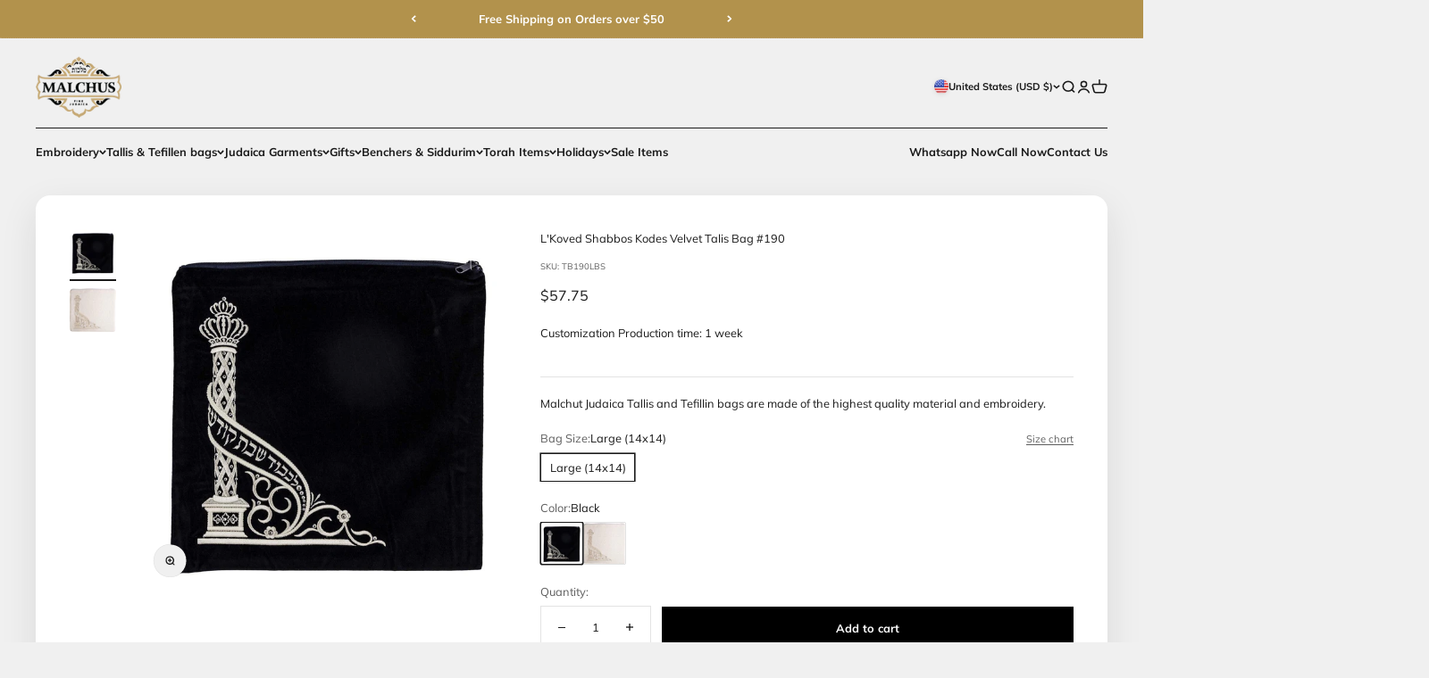

--- FILE ---
content_type: text/html; charset=utf-8
request_url: https://malchutjudaica.com/products/lkoved-shabbos-kodes-velvet-talis-bag-190
body_size: 55845
content:
<!doctype html>

<html class="no-js" lang="en" dir="ltr">
  <head>
    
    
    <meta charset="utf-8">
    <meta name="viewport" content="width=device-width, initial-scale=1.0, height=device-height, minimum-scale=1.0, maximum-scale=1.0">
    <meta name="theme-color" content="#f0f0f0">

<!-- Google Tag Manager -->
<script>(function(w,d,s,l,i){w[l]=w[l]||[];w[l].push({'gtm.start':
new Date().getTime(),event:'gtm.js'});var f=d.getElementsByTagName(s)[0],
j=d.createElement(s),dl=l!='dataLayer'?'&l='+l:'';j.async=true;j.src=
'https://www.googletagmanager.com/gtm.js?id='+i+dl;f.parentNode.insertBefore(j,f);
})(window,document,'script','dataLayer','GTM-NL7LGKC5');</script>
<!-- End Google Tag Manager -->
    
    <title>L&#39;Koved Shabbos Kodes Velvet Talis Bag #190</title><meta name="description" content="Malchut Judaica Tallis and Tefillin bags are made of the highest quality material and embroidery."><link rel="canonical" href="https://malchutjudaica.com/products/lkoved-shabbos-kodes-velvet-talis-bag-190"><link rel="shortcut icon" href="//malchutjudaica.com/cdn/shop/files/ml-logo-bolor.png?v=1672258297&width=96">
      <link rel="apple-touch-icon" href="//malchutjudaica.com/cdn/shop/files/ml-logo-bolor.png?v=1672258297&width=180"><link rel="preconnect" href="https://cdn.shopify.com">
    <link rel="preconnect" href="https://fonts.shopifycdn.com" crossorigin>
    <link rel="dns-prefetch" href="https://productreviews.shopifycdn.com"><link rel="modulepreload" href="//malchutjudaica.com/cdn/shop/t/9/assets/vendor.min.js?v=56430842210900357591677012603" as="script">
    <link rel="modulepreload" href="//malchutjudaica.com/cdn/shop/t/9/assets/theme.js?v=133138767187639686111695920999" as="script">
    <link rel="modulepreload" href="//malchutjudaica.com/cdn/shop/t/9/assets/sections.js?v=175413837668824948071696946020" as="script"><link rel="preload" href="//malchutjudaica.com/cdn/fonts/barlow/barlow_n7.691d1d11f150e857dcbc1c10ef03d825bc378d81.woff2" as="font" type="font/woff2" crossorigin><link rel="preload" href="//malchutjudaica.com/cdn/fonts/muli/muli_n4.e949947cfff05efcc994b2e2db40359a04fa9a92.woff2" as="font" type="font/woff2" crossorigin><meta property="og:type" content="product">
  <meta property="og:title" content="L&#39;Koved Shabbos Kodes Velvet Talis Bag #190">
  <meta property="product:price:amount" content="57.75">
  <meta property="product:price:currency" content="USD"><meta property="og:image" content="http://malchutjudaica.com/cdn/shop/products/img_proxy_d710dd9b-16be-4f64-8703-497dd1f701b2.jpg?v=1672277611&width=2048">
  <meta property="og:image:secure_url" content="https://malchutjudaica.com/cdn/shop/products/img_proxy_d710dd9b-16be-4f64-8703-497dd1f701b2.jpg?v=1672277611&width=2048">
  <meta property="og:image:width" content="1237">
  <meta property="og:image:height" content="1280"><meta property="og:description" content="Malchut Judaica Tallis and Tefillin bags are made of the highest quality material and embroidery."><meta property="og:url" content="https://malchutjudaica.com/products/lkoved-shabbos-kodes-velvet-talis-bag-190">
<meta property="og:site_name" content="Malchut Judaica"><meta name="twitter:card" content="summary"><meta name="twitter:title" content="L&#39;Koved Shabbos Kodes Velvet Talis Bag #190">
  <meta name="twitter:description" content="Malchut Judaica Tallis and Tefillin bags are made of the highest quality material and embroidery."><meta name="twitter:image" content="https://malchutjudaica.com/cdn/shop/products/img_proxy_d710dd9b-16be-4f64-8703-497dd1f701b2.jpg?crop=center&height=1200&v=1672277611&width=1200">
  <meta name="twitter:image:alt" content="">
  <script type="application/ld+json">
  {
    "@context": "https://schema.org",
    "@type": "Product",
    "productID": 8060911190332,
    "offers": [{
          "@type": "Offer",
          "name": "Large (14x14) \/ Black",
          "availability":"https://schema.org/InStock",
          "price": 57.75,
          "priceCurrency": "USD",
          "priceValidUntil": "2026-01-10","sku": "TB190LBS","url": "https://malchutjudaica.com/products/lkoved-shabbos-kodes-velvet-talis-bag-190?variant=44189338108220"
        },
{
          "@type": "Offer",
          "name": "Large (14x14) \/ White",
          "availability":"https://schema.org/InStock",
          "price": 74.25,
          "priceCurrency": "USD",
          "priceValidUntil": "2026-01-10","sku": "TB190LWS","url": "https://malchutjudaica.com/products/lkoved-shabbos-kodes-velvet-talis-bag-190?variant=44189338140988"
        }
],"brand": {
      "@type": "Brand",
      "name": "malchutjudaica"
    },
    "name": "L'Koved Shabbos Kodes Velvet Talis Bag #190",
    "description": "Malchut Judaica Tallis and Tefillin bags are made of the highest quality material and embroidery.",
    "category": "",
    "url": "https://malchutjudaica.com/products/lkoved-shabbos-kodes-velvet-talis-bag-190",
    "sku": "TB190LBS","weight": {
        "@type": "QuantitativeValue",
        "unitCode": "lb",
        "value": 0.0
      },"image": {
      "@type": "ImageObject",
      "url": "https://malchutjudaica.com/cdn/shop/products/img_proxy_d710dd9b-16be-4f64-8703-497dd1f701b2.jpg?v=1672277611&width=1024",
      "image": "https://malchutjudaica.com/cdn/shop/products/img_proxy_d710dd9b-16be-4f64-8703-497dd1f701b2.jpg?v=1672277611&width=1024",
      "name": "",
      "width": "1024",
      "height": "1024"
    }
  }
  </script>



  <script type="application/ld+json">
  {
    "@context": "https://schema.org",
    "@type": "BreadcrumbList",
  "itemListElement": [{
      "@type": "ListItem",
      "position": 1,
      "name": "Home",
      "item": "https://malchutjudaica.com"
    },{
          "@type": "ListItem",
          "position": 2,
          "name": "L'Koved Shabbos Kodes Velvet Talis Bag #190",
          "item": "https://malchutjudaica.com/products/lkoved-shabbos-kodes-velvet-talis-bag-190"
        }]
  }
  </script>

<style>/* Typography (heading) */
  @font-face {
  font-family: Barlow;
  font-weight: 700;
  font-style: normal;
  font-display: fallback;
  src: url("//malchutjudaica.com/cdn/fonts/barlow/barlow_n7.691d1d11f150e857dcbc1c10ef03d825bc378d81.woff2") format("woff2"),
       url("//malchutjudaica.com/cdn/fonts/barlow/barlow_n7.4fdbb1cb7da0e2c2f88492243ffa2b4f91924840.woff") format("woff");
}

@font-face {
  font-family: Barlow;
  font-weight: 700;
  font-style: italic;
  font-display: fallback;
  src: url("//malchutjudaica.com/cdn/fonts/barlow/barlow_i7.50e19d6cc2ba5146fa437a5a7443c76d5d730103.woff2") format("woff2"),
       url("//malchutjudaica.com/cdn/fonts/barlow/barlow_i7.47e9f98f1b094d912e6fd631cc3fe93d9f40964f.woff") format("woff");
}

/* Typography (body) */
  @font-face {
  font-family: Muli;
  font-weight: 400;
  font-style: normal;
  font-display: fallback;
  src: url("//malchutjudaica.com/cdn/fonts/muli/muli_n4.e949947cfff05efcc994b2e2db40359a04fa9a92.woff2") format("woff2"),
       url("//malchutjudaica.com/cdn/fonts/muli/muli_n4.35355e4a0c27c9bc94d9af3f9bcb586d8229277a.woff") format("woff");
}

@font-face {
  font-family: Muli;
  font-weight: 400;
  font-style: italic;
  font-display: fallback;
  src: url("//malchutjudaica.com/cdn/fonts/muli/muli_i4.c0a1ea800bab5884ab82e4eb25a6bd25121bd08c.woff2") format("woff2"),
       url("//malchutjudaica.com/cdn/fonts/muli/muli_i4.a6c39b1b31d876de7f99b3646461aa87120de6ed.woff") format("woff");
}

@font-face {
  font-family: Muli;
  font-weight: 700;
  font-style: normal;
  font-display: fallback;
  src: url("//malchutjudaica.com/cdn/fonts/muli/muli_n7.c8c44d0404947d89610714223e630c4cbe005587.woff2") format("woff2"),
       url("//malchutjudaica.com/cdn/fonts/muli/muli_n7.4cbcffea6175d46b4d67e9408244a5b38c2ac568.woff") format("woff");
}

@font-face {
  font-family: Muli;
  font-weight: 700;
  font-style: italic;
  font-display: fallback;
  src: url("//malchutjudaica.com/cdn/fonts/muli/muli_i7.34eedbf231efa20bd065d55f6f71485730632c7b.woff2") format("woff2"),
       url("//malchutjudaica.com/cdn/fonts/muli/muli_i7.2b4df846821493e68344d0b0212997d071bf38b7.woff") format("woff");
}

:root {
    /**
     * ---------------------------------------------------------------------
     * SPACING VARIABLES
     *
     * We are using a spacing inspired from frameworks like Tailwind CSS.
     * ---------------------------------------------------------------------
     */
    --spacing-0-5: 0.125rem; /* 2px */
    --spacing-1: 0.25rem; /* 4px */
    --spacing-1-5: 0.375rem; /* 6px */
    --spacing-2: 0.5rem; /* 8px */
    --spacing-2-5: 0.625rem; /* 10px */
    --spacing-3: 0.75rem; /* 12px */
    --spacing-3-5: 0.875rem; /* 14px */
    --spacing-4: 1rem; /* 16px */
    --spacing-4-5: 1.125rem; /* 18px */
    --spacing-5: 1.25rem; /* 20px */
    --spacing-5-5: 1.375rem; /* 22px */
    --spacing-6: 1.5rem; /* 24px */
    --spacing-6-5: 1.625rem; /* 26px */
    --spacing-7: 1.75rem; /* 28px */
    --spacing-7-5: 1.875rem; /* 30px */
    --spacing-8: 2rem; /* 32px */
    --spacing-8-5: 2.125rem; /* 34px */
    --spacing-9: 2.25rem; /* 36px */
    --spacing-9-5: 2.375rem; /* 38px */
    --spacing-10: 2.5rem; /* 40px */
    --spacing-11: 2.75rem; /* 44px */
    --spacing-12: 3rem; /* 48px */
    --spacing-14: 3.5rem; /* 56px */
    --spacing-16: 4rem; /* 64px */
    --spacing-18: 4.5rem; /* 72px */
    --spacing-20: 5rem; /* 80px */
    --spacing-24: 6rem; /* 96px */
    --spacing-28: 7rem; /* 112px */
    --spacing-32: 8rem; /* 128px */
    --spacing-36: 9rem; /* 144px */
    --spacing-40: 10rem; /* 160px */
    --spacing-44: 11rem; /* 176px */
    --spacing-48: 12rem; /* 192px */
    --spacing-52: 13rem; /* 208px */
    --spacing-56: 14rem; /* 224px */
    --spacing-60: 15rem; /* 240px */
    --spacing-64: 16rem; /* 256px */
    --spacing-72: 18rem; /* 288px */
    --spacing-80: 20rem; /* 320px */
    --spacing-96: 24rem; /* 384px */

    /* Container */
    --container-max-width: 1500px;
    --container-narrow-max-width: 1250px;
    --container-gutter: var(--spacing-5);
    --section-outer-spacing-block: var(--spacing-12);
    --section-inner-max-spacing-block: var(--spacing-10);
    --section-inner-spacing-inline: var(--container-gutter);
    --section-stack-spacing-block: var(--spacing-8);

    /* Grid gutter */
    --grid-gutter: var(--spacing-5);

    /* Product list settings */
    --product-list-row-gap: var(--spacing-8);
    --product-list-column-gap: var(--grid-gutter);

    /* Form settings */
    --input-gap: var(--spacing-2);
    --input-height: 2.625rem;
    --input-padding-inline: var(--spacing-4);

    /* Other sizes */
    --sticky-area-height: calc(var(--sticky-announcement-bar-enabled, 0) * var(--announcement-bar-height, 0px) + var(--sticky-header-enabled, 0) * var(--header-height, 0px));

    /* RTL support */
    --transform-logical-flip: 1;
    --transform-origin-start: left;
    --transform-origin-end: right;

    /**
     * ---------------------------------------------------------------------
     * TYPOGRAPHY
     * ---------------------------------------------------------------------
     */

    /* Font properties */
    --heading-font-family: Barlow, sans-serif;
    --heading-font-weight: 700;
    --heading-font-style: normal;
    --heading-text-transform: normal;
    --heading-letter-spacing: 0.0em;
    --text-font-family: Muli, sans-serif;
    --text-font-weight: 400;
    --text-font-style: normal;
    --text-letter-spacing: 0.0em;

    /* Font sizes */
    --text-h0: 3rem;
    --text-h1: 2.5rem;
    --text-h2: 2rem;
    --text-h3: 1.5rem;
    --text-h4: 1.375rem;
    --text-h5: 1.125rem;
    --text-h6: 1rem;
    --text-xs: 0.6875rem;
    --text-sm: 0.75rem;
    --text-base: 0.875rem;
    --text-lg: 1.125rem;

    /**
     * ---------------------------------------------------------------------
     * COLORS
     * ---------------------------------------------------------------------
     */

    /* Color settings */--accent: 0 0 0;
    --text-primary: 26 26 26;
    --background-primary: 240 240 240;
    --dialog-background: 255 255 255;
    --border-color: var(--text-color, var(--text-primary)) / 0.12;

    /* Button colors */
    --button-background-primary: 0 0 0;
    --button-text-primary: 255 255 255;
    --button-background-secondary: 178 146 76;
    --button-text-secondary: 255 255 255;

    /* Status colors */
    --success-background: 224 244 232;
    --success-text: 0 163 65;
    --warning-background: 255 246 233;
    --warning-text: 255 183 74;
    --error-background: 254 231 231;
    --error-text: 248 58 58;

    /* Product colors */
    --on-sale-text: 248 58 58;
    --on-sale-badge-background: 248 58 58;
    --on-sale-badge-text: 255 255 255;
    --sold-out-badge-background: 0 0 0;
    --sold-out-badge-text: 255 255 255;
    --primary-badge-background: 178 146 76;
    --primary-badge-text: 255 255 255;
    --star-color: 255 183 74;
    --product-card-background: 255 255 255;
    --product-card-text: 26 26 26;

    /* Header colors */
    --header-background: 240 240 240;
    --header-text: 26 26 26;

    /* Footer colors */
    --footer-background: 255 255 255;
    --footer-text: 26 26 26;

    /* Rounded variables (used for border radius) */
    --rounded-xs: 0.25rem;
    --rounded-sm: 0.3125rem;
    --rounded: 0.625rem;
    --rounded-lg: 1.25rem;
    --rounded-full: 9999px;

    --rounded-button: 0.0rem;
    --rounded-input: 0.125rem;

    /* Box shadow */
    --shadow-sm: 0 2px 8px rgb(var(--text-primary) / 0.1);
    --shadow: 0 5px 15px rgb(var(--text-primary) / 0.1);
    --shadow-md: 0 5px 30px rgb(var(--text-primary) / 0.1);
    --shadow-block: 0px 18px 50px rgb(var(--text-primary) / 0.1);

    /**
     * ---------------------------------------------------------------------
     * OTHER
     * ---------------------------------------------------------------------
     */

    --cursor-close-svg-url: url(//malchutjudaica.com/cdn/shop/t/9/assets/cursor-close.svg?v=147174565022153725511677012603);
    --cursor-zoom-in-svg-url: url(//malchutjudaica.com/cdn/shop/t/9/assets/cursor-zoom-in.svg?v=154953035094101115921677012603);
    --cursor-zoom-out-svg-url: url(//malchutjudaica.com/cdn/shop/t/9/assets/cursor-zoom-out.svg?v=16155520337305705181677012603);
    --checkmark-svg-url: url(//malchutjudaica.com/cdn/shop/t/9/assets/checkmark.svg?v=77552481021870063511677012603);
  }

  [dir="rtl"]:root {
    /* RTL support */
    --transform-logical-flip: -1;
    --transform-origin-start: right;
    --transform-origin-end: left;
  }

  @media screen and (min-width: 700px) {
    :root {
      /* Typography (font size) */
      --text-h0: 4rem;
      --text-h1: 3rem;
      --text-h2: 2.5rem;
      --text-h3: 2rem;
      --text-h4: 1.625rem;
      --text-h5: 1.25rem;
      --text-h6: 1.125rem;

      --text-xs: 0.75rem;
      --text-sm: 0.875rem;
      --text-base: 1.0rem;
      --text-lg: 1.25rem;

      /* Spacing */
      --container-gutter: 2rem;
      --section-outer-spacing-block: var(--spacing-16);
      --section-inner-max-spacing-block: var(--spacing-12);
      --section-inner-spacing-inline: var(--spacing-12);
      --section-stack-spacing-block: var(--spacing-12);

      /* Grid gutter */
      --grid-gutter: var(--spacing-6);

      /* Product list settings */
      --product-list-row-gap: var(--spacing-12);

      /* Form settings */
      --input-gap: 1rem;
      --input-height: 3.125rem;
      --input-padding-inline: var(--spacing-5);
    }
  }

  @media screen and (min-width: 1000px) {
    :root {
      /* Spacing settings */
      --container-gutter: var(--spacing-12);
      --section-outer-spacing-block: var(--spacing-18);
      --section-inner-max-spacing-block: var(--spacing-16);
      --section-inner-spacing-inline: var(--spacing-16);
      --section-stack-spacing-block: var(--spacing-12);
    }
  }

  @media screen and (min-width: 1150px) {
    :root {
      /* Spacing settings */
      --container-gutter: var(--spacing-12);
      --section-outer-spacing-block: var(--spacing-20);
      --section-inner-max-spacing-block: var(--spacing-16);
      --section-inner-spacing-inline: var(--spacing-16);
      --section-stack-spacing-block: var(--spacing-12);
    }
  }

  @media screen and (min-width: 1400px) {
    :root {
      /* Typography (font size) */
      --text-h0: 5rem;
      --text-h1: 3.75rem;
      --text-h2: 3rem;
      --text-h3: 2.25rem;
      --text-h4: 2rem;
      --text-h5: 1.5rem;
      --text-h6: 1.25rem;

      --section-outer-spacing-block: var(--spacing-24);
      --section-inner-max-spacing-block: var(--spacing-18);
      --section-inner-spacing-inline: var(--spacing-18);
    }
  }

  @media screen and (min-width: 1600px) {
    :root {
      --section-outer-spacing-block: var(--spacing-24);
      --section-inner-max-spacing-block: var(--spacing-20);
      --section-inner-spacing-inline: var(--spacing-20);
    }
  }

  /**
   * ---------------------------------------------------------------------
   * LIQUID DEPENDANT CSS
   *
   * Our main CSS is Liquid free, but some very specific features depend on
   * theme settings, so we have them here
   * ---------------------------------------------------------------------
   */@media screen and (pointer: fine) {
        .button:not([disabled]):hover, .btn:not([disabled]):hover, .shopify-payment-button__button--unbranded:not([disabled]):hover {
          --button-background-opacity: 0.85;
        }

        .button--subdued:not([disabled]):hover {
          --button-background: var(--text-color) / .05 !important;
        }
      }</style><script>
  document.documentElement.classList.replace('no-js', 'js');

  // This allows to expose several variables to the global scope, to be used in scripts
  window.themeVariables = {
    settings: {
      showPageTransition: false,
      headingApparition: "split_fade",
      pageType: "product",
      moneyFormat: "${{amount}}",
      moneyWithCurrencyFormat: "${{amount}} USD",
      currencyCodeEnabled: false,
      cartType: "drawer",
      showDiscount: true,
      discountMode: "percentage"
    },

    strings: {
      accessibilityClose: "Close",
      accessibilityNext: "Next",
      accessibilityPrevious: "Previous",
      addToCartButton: "Add to cart",
      soldOutButton: "Sold out",
      preOrderButton: "Pre-order",
      unavailableButton: "Unavailable",
      closeGallery: "Close gallery",
      zoomGallery: "Zoom",
      errorGallery: "Image cannot be loaded",
      soldOutBadge: "Sold out",
      discountBadge: "Save @@",
      sku: "SKU:",
      searchNoResults: "No results could be found.",
      addOrderNote: "Add order note",
      editOrderNote: "Edit order note",
      shippingEstimatorNoResults: "Sorry, we do not ship to your address.",
      shippingEstimatorOneResult: "There is one shipping rate for your address:",
      shippingEstimatorMultipleResults: "There are several shipping rates for your address:",
      shippingEstimatorError: "One or more error occurred while retrieving shipping rates:"
    },

    breakpoints: {
      'sm': 'screen and (min-width: 700px)',
      'md': 'screen and (min-width: 1000px)',
      'lg': 'screen and (min-width: 1150px)',
      'xl': 'screen and (min-width: 1400px)',

      'sm-max': 'screen and (max-width: 699px)',
      'md-max': 'screen and (max-width: 999px)',
      'lg-max': 'screen and (max-width: 1149px)',
      'xl-max': 'screen and (max-width: 1399px)'
    }
  };// For detecting native share
  document.documentElement.classList.add(`native-share--${navigator.share ? 'enabled' : 'disabled'}`);// We save the product ID in local storage to be eventually used for recently viewed section
    try {
      const recentlyViewedProducts = new Set(JSON.parse(localStorage.getItem('theme:recently-viewed-products') || '[]'));

      recentlyViewedProducts.delete(8060911190332); // Delete first to re-move the product
      recentlyViewedProducts.add(8060911190332);

      localStorage.setItem('theme:recently-viewed-products', JSON.stringify(Array.from(recentlyViewedProducts.values()).reverse()));
    } catch (e) {
      // Safari in private mode does not allow setting item, we silently fail
    }</script><script type="module" src="//malchutjudaica.com/cdn/shop/t/9/assets/vendor.min.js?v=56430842210900357591677012603"></script>
    <script type="module" src="//malchutjudaica.com/cdn/shop/t/9/assets/theme.js?v=133138767187639686111695920999"></script>
    <script type="module" src="//malchutjudaica.com/cdn/shop/t/9/assets/sections.js?v=175413837668824948071696946020"></script>

    <script>window.performance && window.performance.mark && window.performance.mark('shopify.content_for_header.start');</script><meta name="google-site-verification" content="xb0yUPhW-nevqQouxsH7invx5F8nlRVLZpQQWCxEPOA">
<meta id="shopify-digital-wallet" name="shopify-digital-wallet" content="/69528879420/digital_wallets/dialog">
<meta name="shopify-checkout-api-token" content="f3ecaeee19f21f3a196bdcfdb785902d">
<link rel="alternate" hreflang="x-default" href="https://malchutjudaica.com/products/lkoved-shabbos-kodes-velvet-talis-bag-190">
<link rel="alternate" hreflang="he" href="https://malchutjudaica.com/he/products/lkoved-shabbos-kodes-velvet-talis-bag-190">
<link rel="alternate" hreflang="en-CA" href="https://malchutjudaica.com/en-ca/products/lkoved-shabbos-kodes-velvet-talis-bag-190">
<link rel="alternate" hreflang="en-IL" href="https://malchutjudaica.com/en-il/products/lkoved-shabbos-kodes-velvet-talis-bag-190">
<link rel="alternate" hreflang="he-IL" href="https://malchutjudaica.com/he-il/products/lkoved-shabbos-kodes-velvet-talis-bag-190">
<link rel="alternate" type="application/json+oembed" href="https://malchutjudaica.com/products/lkoved-shabbos-kodes-velvet-talis-bag-190.oembed">
<script async="async" src="/checkouts/internal/preloads.js?locale=en-US"></script>
<script id="apple-pay-shop-capabilities" type="application/json">{"shopId":69528879420,"countryCode":"US","currencyCode":"USD","merchantCapabilities":["supports3DS"],"merchantId":"gid:\/\/shopify\/Shop\/69528879420","merchantName":"Malchut Judaica","requiredBillingContactFields":["postalAddress","email","phone"],"requiredShippingContactFields":["postalAddress","email","phone"],"shippingType":"shipping","supportedNetworks":["visa","masterCard","amex","discover","elo","jcb"],"total":{"type":"pending","label":"Malchut Judaica","amount":"1.00"},"shopifyPaymentsEnabled":true,"supportsSubscriptions":true}</script>
<script id="shopify-features" type="application/json">{"accessToken":"f3ecaeee19f21f3a196bdcfdb785902d","betas":["rich-media-storefront-analytics"],"domain":"malchutjudaica.com","predictiveSearch":true,"shopId":69528879420,"locale":"en"}</script>
<script>var Shopify = Shopify || {};
Shopify.shop = "malchutjudaica.myshopify.com";
Shopify.locale = "en";
Shopify.currency = {"active":"USD","rate":"1.0"};
Shopify.country = "US";
Shopify.theme = {"name":"Malchut Live","id":144901472572,"schema_name":"Impact","schema_version":"3.1.1","theme_store_id":1190,"role":"main"};
Shopify.theme.handle = "null";
Shopify.theme.style = {"id":null,"handle":null};
Shopify.cdnHost = "malchutjudaica.com/cdn";
Shopify.routes = Shopify.routes || {};
Shopify.routes.root = "/";</script>
<script type="module">!function(o){(o.Shopify=o.Shopify||{}).modules=!0}(window);</script>
<script>!function(o){function n(){var o=[];function n(){o.push(Array.prototype.slice.apply(arguments))}return n.q=o,n}var t=o.Shopify=o.Shopify||{};t.loadFeatures=n(),t.autoloadFeatures=n()}(window);</script>
<script id="shop-js-analytics" type="application/json">{"pageType":"product"}</script>
<script defer="defer" async type="module" src="//malchutjudaica.com/cdn/shopifycloud/shop-js/modules/v2/client.init-shop-cart-sync_DtuiiIyl.en.esm.js"></script>
<script defer="defer" async type="module" src="//malchutjudaica.com/cdn/shopifycloud/shop-js/modules/v2/chunk.common_CUHEfi5Q.esm.js"></script>
<script type="module">
  await import("//malchutjudaica.com/cdn/shopifycloud/shop-js/modules/v2/client.init-shop-cart-sync_DtuiiIyl.en.esm.js");
await import("//malchutjudaica.com/cdn/shopifycloud/shop-js/modules/v2/chunk.common_CUHEfi5Q.esm.js");

  window.Shopify.SignInWithShop?.initShopCartSync?.({"fedCMEnabled":true,"windoidEnabled":true});

</script>
<script id="__st">var __st={"a":69528879420,"offset":-18000,"reqid":"2b9b55ed-22aa-47f6-8bd4-8a8d59a53c04-1767174863","pageurl":"malchutjudaica.com\/products\/lkoved-shabbos-kodes-velvet-talis-bag-190","u":"04ddb7cc9bb8","p":"product","rtyp":"product","rid":8060911190332};</script>
<script>window.ShopifyPaypalV4VisibilityTracking = true;</script>
<script id="captcha-bootstrap">!function(){'use strict';const t='contact',e='account',n='new_comment',o=[[t,t],['blogs',n],['comments',n],[t,'customer']],c=[[e,'customer_login'],[e,'guest_login'],[e,'recover_customer_password'],[e,'create_customer']],r=t=>t.map((([t,e])=>`form[action*='/${t}']:not([data-nocaptcha='true']) input[name='form_type'][value='${e}']`)).join(','),a=t=>()=>t?[...document.querySelectorAll(t)].map((t=>t.form)):[];function s(){const t=[...o],e=r(t);return a(e)}const i='password',u='form_key',d=['recaptcha-v3-token','g-recaptcha-response','h-captcha-response',i],f=()=>{try{return window.sessionStorage}catch{return}},m='__shopify_v',_=t=>t.elements[u];function p(t,e,n=!1){try{const o=window.sessionStorage,c=JSON.parse(o.getItem(e)),{data:r}=function(t){const{data:e,action:n}=t;return t[m]||n?{data:e,action:n}:{data:t,action:n}}(c);for(const[e,n]of Object.entries(r))t.elements[e]&&(t.elements[e].value=n);n&&o.removeItem(e)}catch(o){console.error('form repopulation failed',{error:o})}}const l='form_type',E='cptcha';function T(t){t.dataset[E]=!0}const w=window,h=w.document,L='Shopify',v='ce_forms',y='captcha';let A=!1;((t,e)=>{const n=(g='f06e6c50-85a8-45c8-87d0-21a2b65856fe',I='https://cdn.shopify.com/shopifycloud/storefront-forms-hcaptcha/ce_storefront_forms_captcha_hcaptcha.v1.5.2.iife.js',D={infoText:'Protected by hCaptcha',privacyText:'Privacy',termsText:'Terms'},(t,e,n)=>{const o=w[L][v],c=o.bindForm;if(c)return c(t,g,e,D).then(n);var r;o.q.push([[t,g,e,D],n]),r=I,A||(h.body.append(Object.assign(h.createElement('script'),{id:'captcha-provider',async:!0,src:r})),A=!0)});var g,I,D;w[L]=w[L]||{},w[L][v]=w[L][v]||{},w[L][v].q=[],w[L][y]=w[L][y]||{},w[L][y].protect=function(t,e){n(t,void 0,e),T(t)},Object.freeze(w[L][y]),function(t,e,n,w,h,L){const[v,y,A,g]=function(t,e,n){const i=e?o:[],u=t?c:[],d=[...i,...u],f=r(d),m=r(i),_=r(d.filter((([t,e])=>n.includes(e))));return[a(f),a(m),a(_),s()]}(w,h,L),I=t=>{const e=t.target;return e instanceof HTMLFormElement?e:e&&e.form},D=t=>v().includes(t);t.addEventListener('submit',(t=>{const e=I(t);if(!e)return;const n=D(e)&&!e.dataset.hcaptchaBound&&!e.dataset.recaptchaBound,o=_(e),c=g().includes(e)&&(!o||!o.value);(n||c)&&t.preventDefault(),c&&!n&&(function(t){try{if(!f())return;!function(t){const e=f();if(!e)return;const n=_(t);if(!n)return;const o=n.value;o&&e.removeItem(o)}(t);const e=Array.from(Array(32),(()=>Math.random().toString(36)[2])).join('');!function(t,e){_(t)||t.append(Object.assign(document.createElement('input'),{type:'hidden',name:u})),t.elements[u].value=e}(t,e),function(t,e){const n=f();if(!n)return;const o=[...t.querySelectorAll(`input[type='${i}']`)].map((({name:t})=>t)),c=[...d,...o],r={};for(const[a,s]of new FormData(t).entries())c.includes(a)||(r[a]=s);n.setItem(e,JSON.stringify({[m]:1,action:t.action,data:r}))}(t,e)}catch(e){console.error('failed to persist form',e)}}(e),e.submit())}));const S=(t,e)=>{t&&!t.dataset[E]&&(n(t,e.some((e=>e===t))),T(t))};for(const o of['focusin','change'])t.addEventListener(o,(t=>{const e=I(t);D(e)&&S(e,y())}));const B=e.get('form_key'),M=e.get(l),P=B&&M;t.addEventListener('DOMContentLoaded',(()=>{const t=y();if(P)for(const e of t)e.elements[l].value===M&&p(e,B);[...new Set([...A(),...v().filter((t=>'true'===t.dataset.shopifyCaptcha))])].forEach((e=>S(e,t)))}))}(h,new URLSearchParams(w.location.search),n,t,e,['guest_login'])})(!1,!0)}();</script>
<script integrity="sha256-4kQ18oKyAcykRKYeNunJcIwy7WH5gtpwJnB7kiuLZ1E=" data-source-attribution="shopify.loadfeatures" defer="defer" src="//malchutjudaica.com/cdn/shopifycloud/storefront/assets/storefront/load_feature-a0a9edcb.js" crossorigin="anonymous"></script>
<script data-source-attribution="shopify.dynamic_checkout.dynamic.init">var Shopify=Shopify||{};Shopify.PaymentButton=Shopify.PaymentButton||{isStorefrontPortableWallets:!0,init:function(){window.Shopify.PaymentButton.init=function(){};var t=document.createElement("script");t.src="https://malchutjudaica.com/cdn/shopifycloud/portable-wallets/latest/portable-wallets.en.js",t.type="module",document.head.appendChild(t)}};
</script>
<script data-source-attribution="shopify.dynamic_checkout.buyer_consent">
  function portableWalletsHideBuyerConsent(e){var t=document.getElementById("shopify-buyer-consent"),n=document.getElementById("shopify-subscription-policy-button");t&&n&&(t.classList.add("hidden"),t.setAttribute("aria-hidden","true"),n.removeEventListener("click",e))}function portableWalletsShowBuyerConsent(e){var t=document.getElementById("shopify-buyer-consent"),n=document.getElementById("shopify-subscription-policy-button");t&&n&&(t.classList.remove("hidden"),t.removeAttribute("aria-hidden"),n.addEventListener("click",e))}window.Shopify?.PaymentButton&&(window.Shopify.PaymentButton.hideBuyerConsent=portableWalletsHideBuyerConsent,window.Shopify.PaymentButton.showBuyerConsent=portableWalletsShowBuyerConsent);
</script>
<script data-source-attribution="shopify.dynamic_checkout.cart.bootstrap">document.addEventListener("DOMContentLoaded",(function(){function t(){return document.querySelector("shopify-accelerated-checkout-cart, shopify-accelerated-checkout")}if(t())Shopify.PaymentButton.init();else{new MutationObserver((function(e,n){t()&&(Shopify.PaymentButton.init(),n.disconnect())})).observe(document.body,{childList:!0,subtree:!0})}}));
</script>
<link id="shopify-accelerated-checkout-styles" rel="stylesheet" media="screen" href="https://malchutjudaica.com/cdn/shopifycloud/portable-wallets/latest/accelerated-checkout-backwards-compat.css" crossorigin="anonymous">
<style id="shopify-accelerated-checkout-cart">
        #shopify-buyer-consent {
  margin-top: 1em;
  display: inline-block;
  width: 100%;
}

#shopify-buyer-consent.hidden {
  display: none;
}

#shopify-subscription-policy-button {
  background: none;
  border: none;
  padding: 0;
  text-decoration: underline;
  font-size: inherit;
  cursor: pointer;
}

#shopify-subscription-policy-button::before {
  box-shadow: none;
}

      </style>

<script>window.performance && window.performance.mark && window.performance.mark('shopify.content_for_header.end');</script>
<link href="//malchutjudaica.com/cdn/shop/t/9/assets/theme.css?v=37075670283030420561710279693" rel="stylesheet" type="text/css" media="all" /><!--     <script type="text/javascript">
        (function(c,l,a,r,i,t,y){
            c[a]=c[a]||function(){(c[a].q=c[a].q||[]).push(arguments)};
            t=l.createElement(r);t.async=1;t.src="https://www.clarity.ms/tag/"+i;
            y=l.getElementsByTagName(r)[0];y.parentNode.insertBefore(t,y);
        })(window, document, "clarity", "script", "g20uzg10q1");
    </script> -->
    <style>
    .new_net_btn_div input.new_net--input_field.ship_field.continue_shipping,.new_net_btn_div button.new_place_order.new_net--input_field.ship_field{
    text-align: center!important;
    }
    </style>

    <script type="text/javascript">
    (function(c,l,a,r,i,t,y){
        c[a]=c[a]||function(){(c[a].q=c[a].q||[]).push(arguments)};
        t=l.createElement(r);t.async=1;t.src="https://www.clarity.ms/tag/"+i;
        y=l.getElementsByTagName(r)[0];y.parentNode.insertBefore(t,y);
    })(window, document, "clarity", "script", "p23sdcclic");
</script>
<style>
.new_net_btn_div button.new_place_order {
    text-align: center !important;
}
</style>
  <!-- BEGIN app block: shopify://apps/simprosys-google-shopping-feed/blocks/core_settings_block/1f0b859e-9fa6-4007-97e8-4513aff5ff3b --><!-- BEGIN: GSF App Core Tags & Scripts by Simprosys Google Shopping Feed -->









<!-- END: GSF App Core Tags & Scripts by Simprosys Google Shopping Feed -->
<!-- END app block --><!-- BEGIN app block: shopify://apps/zepto-product-personalizer/blocks/product_personalizer_main/7411210d-7b32-4c09-9455-e129e3be4729 --><!-- BEGIN app snippet: product-personalizer -->



  
 
 


<style>.pplr_add_to_cart{display:none !important;}</style><div id="pplr-8060911190332" data-id="8060911190332" class="product-personalizer" data-handle="lkoved-shabbos-kodes-velvet-talis-bag-190"></div>
  
<script type='text/javascript'>
  window.pplr_variant_product = [];
  
  
   
  window.pplr_variant_product["44289163690300"]={"id":"44289163690300","product_id":"8085658730812","price":"1000","inventory_quantity":"483","inventory_policy":"continue","inventory_management":"shopify"};
  
  window.pplr_variant_product["44289163723068"]={"id":"44289163723068","product_id":"8085658730812","price":"1200","inventory_quantity":"29986","inventory_policy":"continue","inventory_management":"shopify"};
  
  window.pplr_variant_product["44289163755836"]={"id":"44289163755836","product_id":"8085658730812","price":"1400","inventory_quantity":"2988","inventory_policy":"continue","inventory_management":"shopify"};
   
  window.pplr_variant_product["44686091813180"]={"id":"44686091813180","product_id":"8195688595772","price":"1650","inventory_quantity":"1464","inventory_policy":"continue","inventory_management":"shopify"};
   
  window.pplr_variant_product["44189776609596"]={"id":"44189776609596","product_id":"8060976988476","price":"475","inventory_quantity":"497","inventory_policy":"deny","inventory_management":"shopify"};
  
  window.pplr_variant_product["44189776642364"]={"id":"44189776642364","product_id":"8060976988476","price":"550","inventory_quantity":"99958","inventory_policy":"continue","inventory_management":"shopify"};
  
  window.pplr_variant_product["44189776675132"]={"id":"44189776675132","product_id":"8060976988476","price":"575","inventory_quantity":"100","inventory_policy":"deny","inventory_management":"shopify"};
  
  window.pplr_variant_product["44189776707900"]={"id":"44189776707900","product_id":"8060976988476","price":"600","inventory_quantity":"1000047","inventory_policy":"continue","inventory_management":"shopify"};
  
  window.pplr_variant_product["44189776740668"]={"id":"44189776740668","product_id":"8060976988476","price":"650","inventory_quantity":"99991","inventory_policy":"continue","inventory_management":"shopify"};
   
  window.pplr_variant_product["50179927834940"]={"id":"50179927834940","product_id":"9716972486972","price":"1500","inventory_quantity":"1484","inventory_policy":"continue","inventory_management":"shopify"};
  
  
  window.pplr_inv_product = [8085658730812,8195688595772,8060976988476,9716972486972];
   
  if (typeof product_personalizer == 'undefined') {
  var product_personalizer = {"cstmfy_req":"1"};
  }
  if (typeof pplr_product == 'undefined') {
    var pplr_product = {"id":8060911190332,"title":"L'Koved Shabbos Kodes Velvet Talis Bag #190","handle":"lkoved-shabbos-kodes-velvet-talis-bag-190","description":"\u003cspan data-mce-fragment=\"1\"\u003eMalchut Judaica Tallis and Tefillin bags are made of the highest quality material and embroidery.\u003c\/span\u003e","published_at":"2022-12-26T19:12:58-05:00","created_at":"2022-12-26T19:12:58-05:00","vendor":"malchutjudaica","type":"","tags":["Classic Collection","Classic Collection Tallis \u0026 Tefillen Bags","Embroidery","Tallis \u0026 Tefillen bags","Tallis \u0026 Tefillen Bags  Embroidery"],"price":5775,"price_min":5775,"price_max":7425,"available":true,"price_varies":true,"compare_at_price":null,"compare_at_price_min":0,"compare_at_price_max":0,"compare_at_price_varies":false,"variants":[{"id":44189338108220,"title":"Large (14x14) \/ Black","option1":"Large (14x14)","option2":"Black","option3":null,"sku":"TB190LBS","requires_shipping":true,"taxable":true,"featured_image":{"id":40073015230780,"product_id":8060911190332,"position":1,"created_at":"2022-12-26T19:12:59-05:00","updated_at":"2022-12-28T20:33:31-05:00","alt":null,"width":1237,"height":1280,"src":"\/\/malchutjudaica.com\/cdn\/shop\/products\/img_proxy_d710dd9b-16be-4f64-8703-497dd1f701b2.jpg?v=1672277611","variant_ids":[44189338108220]},"available":true,"name":"L'Koved Shabbos Kodes Velvet Talis Bag #190 - Large (14x14) \/ Black","public_title":"Large (14x14) \/ Black","options":["Large (14x14)","Black"],"price":5775,"weight":0,"compare_at_price":null,"inventory_management":"shopify","barcode":"","featured_media":{"alt":null,"id":32404555727164,"position":1,"preview_image":{"aspect_ratio":0.966,"height":1280,"width":1237,"src":"\/\/malchutjudaica.com\/cdn\/shop\/products\/img_proxy_d710dd9b-16be-4f64-8703-497dd1f701b2.jpg?v=1672277611"}},"requires_selling_plan":false,"selling_plan_allocations":[]},{"id":44189338140988,"title":"Large (14x14) \/ White","option1":"Large (14x14)","option2":"White","option3":null,"sku":"TB190LWS","requires_shipping":true,"taxable":true,"featured_image":{"id":40073015263548,"product_id":8060911190332,"position":2,"created_at":"2022-12-26T19:12:59-05:00","updated_at":"2022-12-28T20:33:35-05:00","alt":null,"width":950,"height":925,"src":"\/\/malchutjudaica.com\/cdn\/shop\/products\/img_proxy_8838ba10-9bb1-4ed9-8e97-639589957bef.jpg?v=1672277615","variant_ids":[44189338140988]},"available":true,"name":"L'Koved Shabbos Kodes Velvet Talis Bag #190 - Large (14x14) \/ White","public_title":"Large (14x14) \/ White","options":["Large (14x14)","White"],"price":7425,"weight":0,"compare_at_price":null,"inventory_management":"shopify","barcode":"","featured_media":{"alt":null,"id":32404555759932,"position":2,"preview_image":{"aspect_ratio":1.027,"height":925,"width":950,"src":"\/\/malchutjudaica.com\/cdn\/shop\/products\/img_proxy_8838ba10-9bb1-4ed9-8e97-639589957bef.jpg?v=1672277615"}},"requires_selling_plan":false,"selling_plan_allocations":[]}],"images":["\/\/malchutjudaica.com\/cdn\/shop\/products\/img_proxy_d710dd9b-16be-4f64-8703-497dd1f701b2.jpg?v=1672277611","\/\/malchutjudaica.com\/cdn\/shop\/products\/img_proxy_8838ba10-9bb1-4ed9-8e97-639589957bef.jpg?v=1672277615"],"featured_image":"\/\/malchutjudaica.com\/cdn\/shop\/products\/img_proxy_d710dd9b-16be-4f64-8703-497dd1f701b2.jpg?v=1672277611","options":["Bag Size","Color"],"media":[{"alt":null,"id":32404555727164,"position":1,"preview_image":{"aspect_ratio":0.966,"height":1280,"width":1237,"src":"\/\/malchutjudaica.com\/cdn\/shop\/products\/img_proxy_d710dd9b-16be-4f64-8703-497dd1f701b2.jpg?v=1672277611"},"aspect_ratio":0.966,"height":1280,"media_type":"image","src":"\/\/malchutjudaica.com\/cdn\/shop\/products\/img_proxy_d710dd9b-16be-4f64-8703-497dd1f701b2.jpg?v=1672277611","width":1237},{"alt":null,"id":32404555759932,"position":2,"preview_image":{"aspect_ratio":1.027,"height":925,"width":950,"src":"\/\/malchutjudaica.com\/cdn\/shop\/products\/img_proxy_8838ba10-9bb1-4ed9-8e97-639589957bef.jpg?v=1672277615"},"aspect_ratio":1.027,"height":925,"media_type":"image","src":"\/\/malchutjudaica.com\/cdn\/shop\/products\/img_proxy_8838ba10-9bb1-4ed9-8e97-639589957bef.jpg?v=1672277615","width":950}],"requires_selling_plan":false,"selling_plan_groups":[],"content":"\u003cspan data-mce-fragment=\"1\"\u003eMalchut Judaica Tallis and Tefillin bags are made of the highest quality material and embroidery.\u003c\/span\u003e"};
  }
  if (typeof pplr_shop_currency == 'undefined') {
  var pplr_shop_currency = "USD";
  }
  if (typeof pplr_enabled_currencies_size == 'undefined') {
    var pplr_enabled_currencies_size = 3;
  }
  if (typeof pplr_money_formate == 'undefined') {
  var pplr_money_formate = "${{amount}}";
  }
  if (typeof pplr_script_loaded == "undefined") {
    var pplr_script_loaded = true;
    var loadScript_p = function(url, callback) {
    var script = document.createElement("script")
    script.type = "text/javascript";
    script.setAttribute("defer", "defer");
    if (script.readyState) {
      script.onreadystatechange = function() {
        if (script.readyState == "loaded" ||
            script.readyState == "complete") {
          script.onreadystatechange = null;
          callback();
        }
      };
    } else {
      script.onload = function() {
        callback();
      };
    }
    script.src = url;
    document.getElementsByTagName("head")[0].appendChild(script);
  };
  if(product_personalizer['cstmfy_req']>0){
      loadScript_p('//cdn-zeptoapps.com/product-personalizer/canvas-script.php?shop=malchutjudaica.myshopify.com&prid=8060911190332&kkr=tomato', function() {})
    }
  }
</script>

<!-- END app snippet -->
<!-- BEGIN app snippet: zepto_common --><script>
var pplr_cart = {"note":null,"attributes":{},"original_total_price":0,"total_price":0,"total_discount":0,"total_weight":0.0,"item_count":0,"items":[],"requires_shipping":false,"currency":"USD","items_subtotal_price":0,"cart_level_discount_applications":[],"checkout_charge_amount":0};
var pplr_shop_currency = "USD";
var pplr_enabled_currencies_size = 3;
var pplr_money_formate = "${{amount}}";
var pplr_manual_theme_selector=["CartCount span:first","tr:has([name*=updates]), .line-item","tr img:first",".line-item__title, .list-disc",".cart__item--price .cart__price, .price-list",".grid__item.one-half.text-right",".pplr_item_remove",".ajaxcart__qty",".header__cart-price-bubble span[data-cart-price-bubble]","form[action*=cart] [name=checkout] , .button[name=checkout]","Click To View Image"];
</script>
<script defer src="//cdn-zeptoapps.com/product-personalizer/pplr_common.js?v=31" ></script><!-- END app snippet -->

<!-- END app block --><!-- BEGIN app block: shopify://apps/judge-me-reviews/blocks/judgeme_core/61ccd3b1-a9f2-4160-9fe9-4fec8413e5d8 --><!-- Start of Judge.me Core -->






<link rel="dns-prefetch" href="https://cdnwidget.judge.me">
<link rel="dns-prefetch" href="https://cdn.judge.me">
<link rel="dns-prefetch" href="https://cdn1.judge.me">
<link rel="dns-prefetch" href="https://api.judge.me">

<script data-cfasync='false' class='jdgm-settings-script'>window.jdgmSettings={"pagination":5,"disable_web_reviews":false,"badge_no_review_text":"No reviews","badge_n_reviews_text":"{{ n }} review/reviews","hide_badge_preview_if_no_reviews":true,"badge_hide_text":false,"enforce_center_preview_badge":false,"widget_title":"Customer Reviews","widget_open_form_text":"Write a review","widget_close_form_text":"Cancel review","widget_refresh_page_text":"Refresh page","widget_summary_text":"Based on {{ number_of_reviews }} review/reviews","widget_no_review_text":"Be the first to write a review","widget_name_field_text":"Name","widget_verified_name_field_text":"Verified Name (public)","widget_name_placeholder_text":"Enter your name (public)","widget_required_field_error_text":"This field is required.","widget_email_field_text":"Email","widget_verified_email_field_text":"Verified Email (private, can not be edited)","widget_email_placeholder_text":"Enter your email (private)","widget_email_field_error_text":"Please enter a valid email address.","widget_rating_field_text":"Rating","widget_review_title_field_text":"Review Title","widget_review_title_placeholder_text":"Give your review a title","widget_review_body_field_text":"Review","widget_review_body_placeholder_text":"Write your comments here","widget_pictures_field_text":"Picture/Video (optional)","widget_submit_review_text":"Submit Review","widget_submit_verified_review_text":"Submit Verified Review","widget_submit_success_msg_with_auto_publish":"Thank you! Please refresh the page in a few moments to see your review. You can remove or edit your review by logging into \u003ca href='https://judge.me/login' target='_blank' rel='nofollow noopener'\u003eJudge.me\u003c/a\u003e","widget_submit_success_msg_no_auto_publish":"Thank you! Your review will be published as soon as it is approved by the shop admin. You can remove or edit your review by logging into \u003ca href='https://judge.me/login' target='_blank' rel='nofollow noopener'\u003eJudge.me\u003c/a\u003e","widget_show_default_reviews_out_of_total_text":"Showing {{ n_reviews_shown }} out of {{ n_reviews }} reviews.","widget_show_all_link_text":"Show all","widget_show_less_link_text":"Show less","widget_author_said_text":"{{ reviewer_name }} said:","widget_days_text":"{{ n }} days ago","widget_weeks_text":"{{ n }} week/weeks ago","widget_months_text":"{{ n }} month/months ago","widget_years_text":"{{ n }} year/years ago","widget_yesterday_text":"Yesterday","widget_today_text":"Today","widget_replied_text":"\u003e\u003e {{ shop_name }} replied:","widget_read_more_text":"Read more","widget_rating_filter_see_all_text":"See all reviews","widget_sorting_most_recent_text":"Most Recent","widget_sorting_highest_rating_text":"Highest Rating","widget_sorting_lowest_rating_text":"Lowest Rating","widget_sorting_with_pictures_text":"Only Pictures","widget_sorting_most_helpful_text":"Most Helpful","widget_open_question_form_text":"Ask a question","widget_reviews_subtab_text":"Reviews","widget_questions_subtab_text":"Questions","widget_question_label_text":"Question","widget_answer_label_text":"Answer","widget_question_placeholder_text":"Write your question here","widget_submit_question_text":"Submit Question","widget_question_submit_success_text":"Thank you for your question! We will notify you once it gets answered.","verified_badge_text":"Verified","verified_badge_placement":"left-of-reviewer-name","widget_hide_border":false,"widget_social_share":false,"all_reviews_include_out_of_store_products":true,"all_reviews_out_of_store_text":"(out of store)","all_reviews_product_name_prefix_text":"about","enable_review_pictures":true,"widget_product_reviews_subtab_text":"Product Reviews","widget_shop_reviews_subtab_text":"Shop Reviews","widget_write_a_store_review_text":"Write a Store Review","widget_other_languages_heading":"Reviews in Other Languages","widget_sorting_pictures_first_text":"Pictures First","floating_tab_button_name":"★ Reviews","floating_tab_title":"Let customers speak for us","floating_tab_url":"","floating_tab_url_enabled":false,"all_reviews_text_badge_text":"Customers rate us {{ shop.metafields.judgeme.all_reviews_rating | round: 1 }}/5 based on {{ shop.metafields.judgeme.all_reviews_count }} reviews.","all_reviews_text_badge_text_branded_style":"{{ shop.metafields.judgeme.all_reviews_rating | round: 1 }} out of 5 stars based on {{ shop.metafields.judgeme.all_reviews_count }} reviews","all_reviews_text_badge_url":"","featured_carousel_title":"Let customers speak for us","featured_carousel_count_text":"from {{ n }} reviews","featured_carousel_url":"","verified_count_badge_url":"","picture_reminder_submit_button":"Upload Pictures","widget_sorting_videos_first_text":"Videos First","widget_review_pending_text":"Pending","remove_microdata_snippet":true,"preview_badge_no_question_text":"No questions","preview_badge_n_question_text":"{{ number_of_questions }} question/questions","widget_search_bar_placeholder":"Search reviews","widget_sorting_verified_only_text":"Verified only","featured_carousel_more_reviews_button_text":"Read more reviews","featured_carousel_view_product_button_text":"View product","all_reviews_page_load_more_text":"Load More Reviews","widget_public_name_text":"displayed publicly like","default_reviewer_name_has_non_latin":true,"widget_reviewer_anonymous":"Anonymous","medals_widget_title":"Judge.me Review Medals","widget_invalid_yt_video_url_error_text":"Not a YouTube video URL","widget_max_length_field_error_text":"Please enter no more than {0} characters.","widget_verified_by_shop_text":"Verified by Shop","widget_load_with_code_splitting":true,"widget_ugc_title":"Made by us, Shared by you","widget_ugc_subtitle":"Tag us to see your picture featured in our page","widget_ugc_primary_button_text":"Buy Now","widget_ugc_secondary_button_text":"Load More","widget_ugc_reviews_button_text":"View Reviews","widget_summary_average_rating_text":"{{ average_rating }} out of 5","widget_media_grid_title":"Customer photos \u0026 videos","widget_media_grid_see_more_text":"See more","widget_verified_by_judgeme_text":"Verified by Judge.me","widget_verified_by_judgeme_text_in_store_medals":"Verified by Judge.me","widget_media_field_exceed_quantity_message":"Sorry, we can only accept {{ max_media }} for one review.","widget_media_field_exceed_limit_message":"{{ file_name }} is too large, please select a {{ media_type }} less than {{ size_limit }}MB.","widget_review_submitted_text":"Review Submitted!","widget_question_submitted_text":"Question Submitted!","widget_close_form_text_question":"Cancel","widget_write_your_answer_here_text":"Write your answer here","widget_enabled_branded_link":true,"widget_show_collected_by_judgeme":true,"widget_collected_by_judgeme_text":"collected by Judge.me","widget_load_more_text":"Load More","widget_full_review_text":"Full Review","widget_read_more_reviews_text":"Read More Reviews","widget_read_questions_text":"Read Questions","widget_questions_and_answers_text":"Questions \u0026 Answers","widget_verified_by_text":"Verified by","widget_number_of_reviews_text":"{{ number_of_reviews }} reviews","widget_back_button_text":"Back","widget_next_button_text":"Next","widget_custom_forms_filter_button":"Filters","custom_forms_style":"vertical","how_reviews_are_collected":"How reviews are collected?","widget_gdpr_statement":"How we use your data: We’ll only contact you about the review you left, and only if necessary. By submitting your review, you agree to Judge.me’s \u003ca href='https://judge.me/terms' target='_blank' rel='nofollow noopener'\u003eterms\u003c/a\u003e, \u003ca href='https://judge.me/privacy' target='_blank' rel='nofollow noopener'\u003eprivacy\u003c/a\u003e and \u003ca href='https://judge.me/content-policy' target='_blank' rel='nofollow noopener'\u003econtent\u003c/a\u003e policies.","review_snippet_widget_round_border_style":true,"review_snippet_widget_card_color":"#FFFFFF","review_snippet_widget_slider_arrows_background_color":"#FFFFFF","review_snippet_widget_slider_arrows_color":"#000000","review_snippet_widget_star_color":"#339999","platform":"shopify","branding_url":"https://app.judge.me/reviews/stores/malchutjudaica.com","branding_text":"Powered by Judge.me","locale":"en","reply_name":"Malchut Judaica","widget_version":"3.0","footer":true,"autopublish":true,"review_dates":true,"enable_custom_form":false,"shop_use_review_site":true,"enable_multi_locales_translations":false,"can_be_branded":true,"reply_name_text":"Malchut Judaica"};</script> <style class='jdgm-settings-style'>.jdgm-xx{left:0}:root{--jdgm-primary-color: #399;--jdgm-secondary-color: rgba(51,153,153,0.1);--jdgm-star-color: #399;--jdgm-write-review-text-color: white;--jdgm-write-review-bg-color: #339999;--jdgm-paginate-color: #399;--jdgm-border-radius: 0;--jdgm-reviewer-name-color: #339999}.jdgm-histogram__bar-content{background-color:#399}.jdgm-rev[data-verified-buyer=true] .jdgm-rev__icon.jdgm-rev__icon:after,.jdgm-rev__buyer-badge.jdgm-rev__buyer-badge{color:white;background-color:#399}.jdgm-review-widget--small .jdgm-gallery.jdgm-gallery .jdgm-gallery__thumbnail-link:nth-child(8) .jdgm-gallery__thumbnail-wrapper.jdgm-gallery__thumbnail-wrapper:before{content:"See more"}@media only screen and (min-width: 768px){.jdgm-gallery.jdgm-gallery .jdgm-gallery__thumbnail-link:nth-child(8) .jdgm-gallery__thumbnail-wrapper.jdgm-gallery__thumbnail-wrapper:before{content:"See more"}}.jdgm-prev-badge[data-average-rating='0.00']{display:none !important}.jdgm-author-all-initials{display:none !important}.jdgm-author-last-initial{display:none !important}.jdgm-rev-widg__title{visibility:hidden}.jdgm-rev-widg__summary-text{visibility:hidden}.jdgm-prev-badge__text{visibility:hidden}.jdgm-rev__prod-link-prefix:before{content:'about'}.jdgm-rev__out-of-store-text:before{content:'(out of store)'}@media only screen and (min-width: 768px){.jdgm-rev__pics .jdgm-rev_all-rev-page-picture-separator,.jdgm-rev__pics .jdgm-rev__product-picture{display:none}}@media only screen and (max-width: 768px){.jdgm-rev__pics .jdgm-rev_all-rev-page-picture-separator,.jdgm-rev__pics .jdgm-rev__product-picture{display:none}}.jdgm-preview-badge[data-template="product"]{display:none !important}.jdgm-preview-badge[data-template="collection"]{display:none !important}.jdgm-preview-badge[data-template="index"]{display:none !important}.jdgm-review-widget[data-from-snippet="true"]{display:none !important}.jdgm-verified-count-badget[data-from-snippet="true"]{display:none !important}.jdgm-carousel-wrapper[data-from-snippet="true"]{display:none !important}.jdgm-all-reviews-text[data-from-snippet="true"]{display:none !important}.jdgm-medals-section[data-from-snippet="true"]{display:none !important}.jdgm-ugc-media-wrapper[data-from-snippet="true"]{display:none !important}.jdgm-review-snippet-widget .jdgm-rev-snippet-widget__cards-container .jdgm-rev-snippet-card{border-radius:8px;background:#fff}.jdgm-review-snippet-widget .jdgm-rev-snippet-widget__cards-container .jdgm-rev-snippet-card__rev-rating .jdgm-star{color:#399}.jdgm-review-snippet-widget .jdgm-rev-snippet-widget__prev-btn,.jdgm-review-snippet-widget .jdgm-rev-snippet-widget__next-btn{border-radius:50%;background:#fff}.jdgm-review-snippet-widget .jdgm-rev-snippet-widget__prev-btn>svg,.jdgm-review-snippet-widget .jdgm-rev-snippet-widget__next-btn>svg{fill:#000}.jdgm-full-rev-modal.rev-snippet-widget .jm-mfp-container .jm-mfp-content,.jdgm-full-rev-modal.rev-snippet-widget .jm-mfp-container .jdgm-full-rev__icon,.jdgm-full-rev-modal.rev-snippet-widget .jm-mfp-container .jdgm-full-rev__pic-img,.jdgm-full-rev-modal.rev-snippet-widget .jm-mfp-container .jdgm-full-rev__reply{border-radius:8px}.jdgm-full-rev-modal.rev-snippet-widget .jm-mfp-container .jdgm-full-rev[data-verified-buyer="true"] .jdgm-full-rev__icon::after{border-radius:8px}.jdgm-full-rev-modal.rev-snippet-widget .jm-mfp-container .jdgm-full-rev .jdgm-rev__buyer-badge{border-radius:calc( 8px / 2 )}.jdgm-full-rev-modal.rev-snippet-widget .jm-mfp-container .jdgm-full-rev .jdgm-full-rev__replier::before{content:'Malchut Judaica'}.jdgm-full-rev-modal.rev-snippet-widget .jm-mfp-container .jdgm-full-rev .jdgm-full-rev__product-button{border-radius:calc( 8px * 6 )}
</style> <style class='jdgm-settings-style'></style>

  
  
  
  <style class='jdgm-miracle-styles'>
  @-webkit-keyframes jdgm-spin{0%{-webkit-transform:rotate(0deg);-ms-transform:rotate(0deg);transform:rotate(0deg)}100%{-webkit-transform:rotate(359deg);-ms-transform:rotate(359deg);transform:rotate(359deg)}}@keyframes jdgm-spin{0%{-webkit-transform:rotate(0deg);-ms-transform:rotate(0deg);transform:rotate(0deg)}100%{-webkit-transform:rotate(359deg);-ms-transform:rotate(359deg);transform:rotate(359deg)}}@font-face{font-family:'JudgemeStar';src:url("[data-uri]") format("woff");font-weight:normal;font-style:normal}.jdgm-star{font-family:'JudgemeStar';display:inline !important;text-decoration:none !important;padding:0 4px 0 0 !important;margin:0 !important;font-weight:bold;opacity:1;-webkit-font-smoothing:antialiased;-moz-osx-font-smoothing:grayscale}.jdgm-star:hover{opacity:1}.jdgm-star:last-of-type{padding:0 !important}.jdgm-star.jdgm--on:before{content:"\e000"}.jdgm-star.jdgm--off:before{content:"\e001"}.jdgm-star.jdgm--half:before{content:"\e002"}.jdgm-widget *{margin:0;line-height:1.4;-webkit-box-sizing:border-box;-moz-box-sizing:border-box;box-sizing:border-box;-webkit-overflow-scrolling:touch}.jdgm-hidden{display:none !important;visibility:hidden !important}.jdgm-temp-hidden{display:none}.jdgm-spinner{width:40px;height:40px;margin:auto;border-radius:50%;border-top:2px solid #eee;border-right:2px solid #eee;border-bottom:2px solid #eee;border-left:2px solid #ccc;-webkit-animation:jdgm-spin 0.8s infinite linear;animation:jdgm-spin 0.8s infinite linear}.jdgm-prev-badge{display:block !important}

</style>


  
  
   


<script data-cfasync='false' class='jdgm-script'>
!function(e){window.jdgm=window.jdgm||{},jdgm.CDN_HOST="https://cdnwidget.judge.me/",jdgm.CDN_HOST_ALT="https://cdn2.judge.me/cdn/widget_frontend/",jdgm.API_HOST="https://api.judge.me/",jdgm.CDN_BASE_URL="https://cdn.shopify.com/extensions/019b6f19-d7c7-7ca1-89ad-a74ff61adfb5/judgeme-extensions-278/assets/",
jdgm.docReady=function(d){(e.attachEvent?"complete"===e.readyState:"loading"!==e.readyState)?
setTimeout(d,0):e.addEventListener("DOMContentLoaded",d)},jdgm.loadCSS=function(d,t,o,a){
!o&&jdgm.loadCSS.requestedUrls.indexOf(d)>=0||(jdgm.loadCSS.requestedUrls.push(d),
(a=e.createElement("link")).rel="stylesheet",a.class="jdgm-stylesheet",a.media="nope!",
a.href=d,a.onload=function(){this.media="all",t&&setTimeout(t)},e.body.appendChild(a))},
jdgm.loadCSS.requestedUrls=[],jdgm.loadJS=function(e,d){var t=new XMLHttpRequest;
t.onreadystatechange=function(){4===t.readyState&&(Function(t.response)(),d&&d(t.response))},
t.open("GET",e),t.onerror=function(){if(e.indexOf(jdgm.CDN_HOST)===0&&jdgm.CDN_HOST_ALT!==jdgm.CDN_HOST){var f=e.replace(jdgm.CDN_HOST,jdgm.CDN_HOST_ALT);jdgm.loadJS(f,d)}},t.send()},jdgm.docReady((function(){(window.jdgmLoadCSS||e.querySelectorAll(
".jdgm-widget, .jdgm-all-reviews-page").length>0)&&(jdgmSettings.widget_load_with_code_splitting?
parseFloat(jdgmSettings.widget_version)>=3?jdgm.loadCSS(jdgm.CDN_HOST+"widget_v3/base.css"):
jdgm.loadCSS(jdgm.CDN_HOST+"widget/base.css"):jdgm.loadCSS(jdgm.CDN_HOST+"shopify_v2.css"),
jdgm.loadJS(jdgm.CDN_HOST+"loa"+"der.js"))}))}(document);
</script>
<noscript><link rel="stylesheet" type="text/css" media="all" href="https://cdnwidget.judge.me/shopify_v2.css"></noscript>

<!-- BEGIN app snippet: theme_fix_tags --><script>
  (function() {
    var jdgmThemeFixes = null;
    if (!jdgmThemeFixes) return;
    var thisThemeFix = jdgmThemeFixes[Shopify.theme.id];
    if (!thisThemeFix) return;

    if (thisThemeFix.html) {
      document.addEventListener("DOMContentLoaded", function() {
        var htmlDiv = document.createElement('div');
        htmlDiv.classList.add('jdgm-theme-fix-html');
        htmlDiv.innerHTML = thisThemeFix.html;
        document.body.append(htmlDiv);
      });
    };

    if (thisThemeFix.css) {
      var styleTag = document.createElement('style');
      styleTag.classList.add('jdgm-theme-fix-style');
      styleTag.innerHTML = thisThemeFix.css;
      document.head.append(styleTag);
    };

    if (thisThemeFix.js) {
      var scriptTag = document.createElement('script');
      scriptTag.classList.add('jdgm-theme-fix-script');
      scriptTag.innerHTML = thisThemeFix.js;
      document.head.append(scriptTag);
    };
  })();
</script>
<!-- END app snippet -->
<!-- End of Judge.me Core -->



<!-- END app block --><!-- BEGIN app block: shopify://apps/vex-auto-add-to-cart/blocks/vex-theme-extension/4050c1c7-5b58-4120-af12-e290cb2b28f0 -->




<script type="module">
  (function() {
    const isInDesignMode = window.Shopify.designMode;
    const themeId = Shopify.theme.theme_store_id;

    // access liquid vars
    window.vShop = "malchutjudaica.myshopify.com";
    window.vCartType = "drawer";
    window.vCustomerId = null;
    window.vCustomerHasAccount = null;
    window.vCustomerTags = null;
    window.vCustomerIsB2B = null;
    window.vTemplate = "product";
    window.vProductPrice = 57;
    window.vProductVariants = [
      
        44189338108220, 
      
        44189338140988
      
    ];
    window.vProductVariantId = 44189338108220;
    window.vCart = {"note":null,"attributes":{},"original_total_price":0,"total_price":0,"total_discount":0,"total_weight":0.0,"item_count":0,"items":[],"requires_shipping":false,"currency":"USD","items_subtotal_price":0,"cart_level_discount_applications":[],"checkout_charge_amount":0};
    window.vPrimaryLocaleRootUrl = "\/";
  })();
</script>

<script>
  (function () {
    try {
      
      const originalFetch = window.fetch ? window.fetch.bind(window) : null;

      
      let currentImpl = function (input, init) {
        if (!originalFetch) {
          // Very defensive: if fetch didn't exist yet, throw a clear error.
          throw new Error('window.fetch is not available yet');
        }
        return originalFetch(input, init);
      };

      
      function hookedFetch(input, init) {
        return currentImpl(input, init);
      }

      
      window.fetch = hookedFetch;

      
      window.__myFetchBootstrap = {
        originalFetch,
        setDriver(driverFn) {
          
          currentImpl = function (input, init) {
            return driverFn(input, init, originalFetch);
          };
        }
      };
    } catch (error) {
      console.error(error);
    }
  })();
</script>





















  <script
    src="https://cdn.vex-rules.com/script-malchutjudaica.js"
    type="text/javascript" async></script>















<div id="v-notification-container">
  <div id="v-notification">

    <div id="v-notification-wrapper">

      <div>
        <p id="v-notification-title"></p>
        <p id="v-notification-subtitle"></p>
      </div>

      <div id="v-notification-close">
        <svg
          class="v-close-x"
          width="16"
          height="16"
          viewBox="0 0 16 16"
          xmlns="http://www.w3.org/2000/svg"
          aria-hidden="true"
        >
          <line
            class="v-close-line"
            x1="2"
            y1="2"
            x2="14"
            y2="14"
            stroke="currentColor"
            stroke-width="2"
            stroke-linecap="round"
          />
          <line
            class="v-close-line"
            x1="2"
            y1="14"
            x2="14"
            y2="2"
            stroke="currentColor"
            stroke-width="2"
            stroke-linecap="round"
          />
        </svg>
      </div>

    </div>

  </div>
</div>

<style id="v-notification-styles">

  #v-notification-container {
    position: fixed;
    width: 100vw;
    height: 100vh;
    top: 0;
    left: 0;
    display: flex;
    pointer-events: none !important;
    z-index: 99999 !important;
  }

  #v-notification {
    visibility: hidden;
    max-width: 400px;
    height: fit-content;
    margin: 24px;
    padding: 16px;
    background-color: white;
    border-radius: 0.375rem /* 6px */;

    --tw-shadow: 0 4px 6px -1px rgb(0 0 0 / 0.1), 0 2px 4px -2px rgb(0 0 0 / 0.1);
    --tw-shadow-colored: 0 4px 6px -1px var(--tw-shadow-color),
      0 2px 4px -2px var(--tw-shadow-color);
    box-shadow: var(--tw-ring-offset-shadow, 0 0 #0000),
      var(--tw-ring-shadow, 0 0 #0000), var(--tw-shadow);

    z-index: 99999 !important;
  }

  #v-notification.v-show {
    visibility: visible;
    -webkit-animation: fadein 0.4s, fadeout 0.6s 5s;
    animation: fadein 0.4s, fadeout 0.6s 5s;
  }

  #v-notification.v-show-no-fadeout {
    visibility: visible;
    -webkit-animation: fadein 0.4s;
    animation: fadein 0.4s;
  }

  #v-notification-wrapper {
    display: flex;
    justify-content: space-between;
    align-items: center;
    gap: 10px;
  }

  #v-notification-title {
    margin: 0px;
    font-size: 16px;
    color: #18181b;
  }

  #v-notification-subtitle {
    margin: 0px;
    font-size: 14px;
    color: #3f3f46;
  }

  #v-notification-close {
    cursor: pointer;
    pointer-events: auto !important;
  }

  #v-notification-close .v-close-x {
    width: 15px;
  }

  #v-notification-close .v-close-line {
    color: #18181b;
  }

  @-webkit-keyframes fadein {
    from {
      opacity: 0;
    }
    to {
      opacity: 1;
    }
  }

  @keyframes fadein {
    from {
      opacity: 0;
    }
    to {
      opacity: 1;
    }
  }

  @-webkit-keyframes fadeout {
    from {
      opacity: 1;
    }
    to {
      opacity: 0;
    }
  }

  @keyframes fadeout {
    from {
      opacity: 1;
    }
    to {
      opacity: 0;
    }
  }

</style>


<dialog
  id="v-popup-overlay"
  role="dialog"
  aria-modal="true"
  aria-labelledby="v-popup-title"
  aria-describedby="v-popup-subtitle"
>
  <div id="v-popup">

    <button type="button" id="v-popup-close-x" aria-label="Close">
      <span aria-hidden="true">&times;</span>
    </button>

    <div id="v-popup-title" role="heading"></div>
    
    <p id="v-popup-subtitle"></p>

    <div id="v-product-container">
      <div id="v-product-image-container">
        <img id="v-product-image" src="" alt="product image" />
      </div>

      <p id="v-product-name"></p>

      <div id="v-product-prices-container">
        <p id="v-product-price-stroke"></p>
        <p id="v-product-price"></p>
      </div>

      <div id="v-product-dropdown">
        <select id="v-product-select"></select>
        <img id="v-dropdown-icon" src="https://cdn.shopify.com/extensions/019b6ac7-ed84-7577-b27e-d68c5a11d76d/vex-auto-add-to-cart-1703/assets/caret-down_15x.png" alt="select caret down"/>
      </div>

      <button id="v-product-button"></button>
    </div>

    <div id="v-popup-listing">
      <div id="v-popup-listing-products"></div>
    </div>

    <div id="v-popup-close-button-container">
      <button type="button" id="v-product-close" aria-label="Close"></button>
    </div>

  </div>

</dialog>

<style id="v-popup-styles">
  #v-popup-overlay {
    visibility: hidden;
    position: fixed;
    top: 0;
    left: 0;
    width: 100vw;
    height: 100dvh;
    padding: 20px;
    overflow-y: auto; /* Enables scrolling on the overlay */
    box-sizing: border-box;

    display: flex;
    justify-content: center;

    pointer-events: none;
    z-index: 9999999999999 !important;
    background-color: rgba(0, 0, 0, 0.3);
  }

  @media (max-width: 500px) {
    #v-popup-overlay {
      padding: 12px 10px;
    }
  }

  #v-popup {
    position: relative;
    display: flex;
    flex-direction: column;
    justify-content: center;
    align-items: center;
    text-align: center;
    width: 100%;
    min-width: auto;
    max-width: 100%;
    height: fit-content;
    margin: auto 0px;
    padding: 30px 20px 30px;
    border-radius: 8px;
    box-shadow: 0 10px 15px rgba(0, 0, 0, 0.2), 0 4px 6px rgba(0, 0, 0, 0.1);
    background-color: white;
  }
  @media (min-width: 500px) {
    #v-popup {
      min-width: 500px;
      width: fit-content;
      max-width: 80%;
      padding: 40px 40px 30px;
    }
  }

  #v-popup-title {
    max-width: 450px;
    font-size: 20px;
    line-height: 27px;
    font-weight: bold;
    color: #18181b; /* Tailwind's text-zinc-900 */
    white-space: pre-line;
  }
  @media (min-width: 768px) {
    #v-popup-title {
      font-size: 30px;
      line-height: 37px;
    }
  }

  #v-popup-subtitle {
    max-width: 450px;
    font-size: 16px;
    line-height: 22px;
    color: #3f3f46; /* Tailwind's text-zinc-700 */
    margin: 10px 0px 0px 0px;
    white-space: pre-line;
  }
  @media (min-width: 768px) {
    #v-popup-subtitle {
      font-size: 20px;
      line-height: 26px;
    }
  }

  #v-product-container {
    width: 200px;
  }

  #v-product-image-container {
    width: 100%;
    height: fit-content;
    display: flex;
    justify-content: center;
    margin-top: 30px;
  }

  #v-product-image {
    display: block;
    width: auto;
    max-width: 100%;
    height: auto;
    max-height: 200px;
  }

  @media (max-height: 800px) {
    #v-popup {
      margin: 0px;
    }
    #v-product-image-container {
      margin-top: 24px;
    }

    #v-product-image {
      max-height: 140px;
    }
  }

  #v-product-name {
    margin-top: 30px;
    font-size: 16px;
    color: #18181b;

    overflow: hidden;
    text-overflow: ellipsis;
    display: -webkit-box;
    -webkit-line-clamp: 3;
    -webkit-box-orient: vertical;
  }

  #v-product-prices-container {
    display: flex;
    flex-direction: column;
    gap: 2px;
    padding-top: 10px;
  }

  #v-product-price-stroke {
    font-size: 16px;
    color: #999999;
    text-decoration: line-through;
    margin: 0;
  }

  #v-product-price {
    font-size: 20px;
    color: #000000;
    font-weight: bold;
    margin: 0;
  }

  #v-product-dropdown {
    position: relative;
    display: flex;
    align-items: center;
    cursor: pointer;
    width: 100%;
    height: 42px;
    background-color: #FFFFFF;
    line-height: inherit;
    margin-top: 20px;
  }
  #v-product-select {
    box-sizing: border-box;
    background-color: transparent;
    border: none;
    margin: 0;
    cursor: inherit;
    line-height: inherit;
    outline: none;
    -moz-appearance: none;
    -webkit-appearance: none;
    appearance: none;
    background-image: none;
    z-index: 9999999999999 !important;
    width: 100%;
    height: 100%;
    cursor: pointer;
    border: 1px solid #E1E3E4;
    border-radius: 2px;
    color: #333333;
    padding: 0 30px 0 10px;
    font-size: 15px;
  }
  #v-dropdown-icon {
    display: block;
    position: absolute;
    right: 10px;
    height: 12px;
    width: 10px;
  }
  #v-product-button {
    cursor: pointer;
    width: 100%;
    min-height: 42px;
    word-break: break-word;
    padding: 8px 14px;
    background-color: #3A3A3A;
    line-height: inherit;
    border: 1px solid transparent;
    border-radius: 2px;
    font-size: 14px;
    color: #FFFFFF;
    font-weight: bold;
    letter-spacing: 1.039px;
    margin-top: 14px;
  }
  #v-popup-close-button-container {
    width: 100%;
    display: flex;
    justify-content: center;
  }
  #v-product-close {
    display: block;
    cursor: pointer;
    margin-top: 24px;
    font-size: 16px;
    color: #333333;
  }
  #v-popup-close-x {
    display: none;
    position: absolute;
    top: 14px;
    right: 14px;
    background: none;
    border: 0;
    font-size: 28px;
    line-height: 1;
    padding: 4px 8px;
    cursor: pointer;
    color: #18181b;
  }

  #v-popup-overlay.v-show {
    visibility: visible;
    pointer-events: auto !important;
    -webkit-animation: fadein 0.4s;
    animation: fadein 0.4s;
  }
  @-webkit-keyframes fadein {
    from {opacity: 0;}
    to {opacity: 1;}
  }

  @keyframes fadein {
    from {opacity: 0;}
    to {opacity: 1;}
  }

  @-webkit-keyframes fadeout {
    from {opacity: 1;}
    to {opacity: 0;}
  }

  @keyframes fadeout {
    from {opacity: 1;}
    to {opacity: 0;}
  }

  #v-popup-listing-products {
    display: flex;
    flex-wrap: wrap;
    justify-content: center;
    gap: 25px;
    margin-top: 12px;
  }


  @media (max-width: 670px) {
    #v-popup-listing-products {
      display: grid;
      grid-template-columns: repeat(2, 1fr);
      gap: 16px;

      justify-content: center;
    }

    #v-popup-listing-products > :nth-child(3):last-child {
      grid-column: 1 / -1; /* Make the third element span across all columns */
      justify-self: center; /* Center it horizontally within its grid area */
      width: calc((100% - 16px) / 2); /* Set the width equal to one column (accounting for the gap) */
    }
  }

  .v-listing-product-container {
    width: 200px;
    display: flex;
    flex-direction: column;
    justify-content: space-between;
    align-items: center;
  }

  @media (max-width: 670px) {
    .v-listing-product-container {
      width: 100%;
    }
  }

  .v-listing-product-image-container {
    width: 100%;
    height: fit-content;
    max-height: 200px;
    display: flex;
    justify-content: center;
    margin-top: 30px;
    aspect-ratio: 1/1;
  }

  @media (max-width: 670px) {
    .v-listing-product-image-container {
      margin-top: 6px;
    }
  }

  .v-listing-product-image {
    display: block;
    width: auto;
    max-width: 100%;
    height: auto;
    max-height: 200px;
    object-fit: contain;
    object-position: center;
  }

  @media (max-width: 670px) {
    .v-listing-product-image {
      max-height: 140px;
    }
  }

  @media (max-height: 800px) {
    .v-listing-product-image {
      max-height: 140px;
    }
  }

  .v-listing-product-name {
    margin-top: 22px;
    margin-bottom: 8px;
    font-size: 16px;
    color: #18181b;
    overflow: hidden;
    text-overflow: ellipsis;
    display: -webkit-box;
    -webkit-line-clamp: 2;
    -webkit-box-orient: vertical;
  }

  @media (max-width: 670px) {
    .v-listing-product-name {
      font-size: 12px;
      line-height: 16px;
      margin-top: 14px;
    }
  }

  .v-listing-product-prices-container {
    display: flex;
    flex-direction: column;
    gap: 2px;
    padding-top: 10px;
    margin-bottom: 10px;
  }

  .v-listing-product-price-stroke {
    font-size: 16px;
    color: #999999;
    text-decoration: line-through;
    margin: 0;
  }

  .v-listing-product-price {
    font-size: 20px;
    color: #000000;
    font-weight: bold;
    margin: 0;
  }

  @media (max-width: 670px) {
    .v-listing-product-prices-container {
      padding-top: 5px;
    }
    .v-listing-product-price-stroke {
      font-size: 12px;
    }

    .v-listing-product-price {
      font-size: 14px;
    }
  }

  .v-listing-product-bottom {
    width: 100%;
  }

  .v-listing-product-dropdown {
    position: relative;
    display: flex;
    align-items: center;
    cursor: pointer;
    width: 100%;
    height: 42px;
    background-color: #FFFFFF;
    line-height: inherit;
    margin-bottom: 14px;
  }
  @media (max-width: 670px) {
    .v-listing-product-dropdown {
      height: 32px;
    }
    .v-listing-product-dropdown {
      margin-bottom: 10px;
    }
  }

  .v-listing-product-select {
    box-sizing: border-box;
    background-color: transparent;
    border: none;
    margin: 0;
    cursor: inherit;
    line-height: inherit;
    outline: none;
    -moz-appearance: none;
    -webkit-appearance: none;
    appearance: none;
    background-image: none;
    z-index: 9999999999999 !important;
    width: 100%;
    height: 100%;
    cursor: pointer;
    border: 1px solid #E1E3E4;
    border-radius: 2px;
    color: #333333;
    padding: 0 30px 0 10px;
    font-size: 15px;
  }

  @media (max-width: 670px) {
    .v-listing-product-select {
      font-size: 12px;
    }
  }

  .v-listing-product-icon {
    display: block;
    position: absolute;
    right: 10px;
    height: 12px;
    width: 10px;
  }

  .v-listing-product-button {
    cursor: pointer;
    width: 100%;
    min-height: 42px;
    word-break: break-word;
    padding: 8px 14px;
    background-color: #3A3A3A;
    line-height: inherit;
    border: 1px solid transparent;
    border-radius: 2px;
    font-size: 14px;
    color: #FFFFFF;
    font-weight: bold;
    letter-spacing: 1.039px;
  }

  @media (max-width: 670px) {
    .v-listing-product-button {
      min-height: auto;
      font-size: 12px;
      padding: 4px 10px;
    }
  }

</style>

<style>
  button#v-product-close {
    background: none;
    border: 0;
  }
  dialog#v-popup-overlay {
    margin: 0px !important;
    border: 0px !important;
    width: 100vw !important;
    height: 100dvh !important;
    min-width: 100vw !important;
    min-height: 100dvh !important;
  }
</style>

<div id="v-loader-overlay">
  <div id="v-loader-container">
    <div id="v-loader"></div>
  </div>
</div>

<style>
  #v-loader-overlay {
    display: none;
    position: fixed;
    width: 100vw;
    height: 100vh;
    z-index: 9999999999 !important;
    background-color: rgba(255, 255, 255, 0.6);
  }
  #v-loader-container {
    display: flex;
    justify-content: center;
    align-items: center;
    width: 100vw;
    height: 100vh;
    z-index: 9999999999 !important;
  }
  #v-loader {
    display: block !important;
    width: 50px;
    padding: 8px;
    aspect-ratio: 1;
    border-radius: 50%;
    background: #444;
    --_m: conic-gradient(#0000 10%, #000), linear-gradient(#000 0 0) content-box;
    -webkit-mask: var(--_m);
    mask: var(--_m);
    -webkit-mask-composite: source-out;
    mask-composite: subtract;
    animation: l3 1s infinite linear;
  }
  @keyframes l3 {
    to {
      transform: rotate(1turn);
    }
  }
</style><!-- END app block --><!-- BEGIN app block: shopify://apps/klaviyo-email-marketing-sms/blocks/klaviyo-onsite-embed/2632fe16-c075-4321-a88b-50b567f42507 -->












  <script async src="https://static.klaviyo.com/onsite/js/Xc5xjJ/klaviyo.js?company_id=Xc5xjJ"></script>
  <script>!function(){if(!window.klaviyo){window._klOnsite=window._klOnsite||[];try{window.klaviyo=new Proxy({},{get:function(n,i){return"push"===i?function(){var n;(n=window._klOnsite).push.apply(n,arguments)}:function(){for(var n=arguments.length,o=new Array(n),w=0;w<n;w++)o[w]=arguments[w];var t="function"==typeof o[o.length-1]?o.pop():void 0,e=new Promise((function(n){window._klOnsite.push([i].concat(o,[function(i){t&&t(i),n(i)}]))}));return e}}})}catch(n){window.klaviyo=window.klaviyo||[],window.klaviyo.push=function(){var n;(n=window._klOnsite).push.apply(n,arguments)}}}}();</script>

  
    <script id="viewed_product">
      if (item == null) {
        var _learnq = _learnq || [];

        var MetafieldReviews = null
        var MetafieldYotpoRating = null
        var MetafieldYotpoCount = null
        var MetafieldLooxRating = null
        var MetafieldLooxCount = null
        var okendoProduct = null
        var okendoProductReviewCount = null
        var okendoProductReviewAverageValue = null
        try {
          // The following fields are used for Customer Hub recently viewed in order to add reviews.
          // This information is not part of __kla_viewed. Instead, it is part of __kla_viewed_reviewed_items
          MetafieldReviews = {};
          MetafieldYotpoRating = null
          MetafieldYotpoCount = null
          MetafieldLooxRating = null
          MetafieldLooxCount = null

          okendoProduct = null
          // If the okendo metafield is not legacy, it will error, which then requires the new json formatted data
          if (okendoProduct && 'error' in okendoProduct) {
            okendoProduct = null
          }
          okendoProductReviewCount = okendoProduct ? okendoProduct.reviewCount : null
          okendoProductReviewAverageValue = okendoProduct ? okendoProduct.reviewAverageValue : null
        } catch (error) {
          console.error('Error in Klaviyo onsite reviews tracking:', error);
        }

        var item = {
          Name: "L'Koved Shabbos Kodes Velvet Talis Bag #190",
          ProductID: 8060911190332,
          Categories: ["Classic Collection","Classic Collection Tallis \u0026 Tefillen Bags","Embroidery","Tallis \u0026 Tefillen bags","Tallis \u0026 Tefillen Bags  Embroidery"],
          ImageURL: "https://malchutjudaica.com/cdn/shop/products/img_proxy_d710dd9b-16be-4f64-8703-497dd1f701b2_grande.jpg?v=1672277611",
          URL: "https://malchutjudaica.com/products/lkoved-shabbos-kodes-velvet-talis-bag-190",
          Brand: "malchutjudaica",
          Price: "$57.75",
          Value: "57.75",
          CompareAtPrice: "$0.00"
        };
        _learnq.push(['track', 'Viewed Product', item]);
        _learnq.push(['trackViewedItem', {
          Title: item.Name,
          ItemId: item.ProductID,
          Categories: item.Categories,
          ImageUrl: item.ImageURL,
          Url: item.URL,
          Metadata: {
            Brand: item.Brand,
            Price: item.Price,
            Value: item.Value,
            CompareAtPrice: item.CompareAtPrice
          },
          metafields:{
            reviews: MetafieldReviews,
            yotpo:{
              rating: MetafieldYotpoRating,
              count: MetafieldYotpoCount,
            },
            loox:{
              rating: MetafieldLooxRating,
              count: MetafieldLooxCount,
            },
            okendo: {
              rating: okendoProductReviewAverageValue,
              count: okendoProductReviewCount,
            }
          }
        }]);
      }
    </script>
  




  <script>
    window.klaviyoReviewsProductDesignMode = false
  </script>







<!-- END app block --><script src="https://cdn.shopify.com/extensions/c1d2ab69-5567-4a68-8f30-71930c2fda98/forms-2280/assets/shopify-forms-loader.js" type="text/javascript" defer="defer"></script>
<script src="https://cdn.shopify.com/extensions/019ab370-3427-7dfe-9e9e-e24647f8564c/cartbite-75/assets/cartbite-embed.js" type="text/javascript" defer="defer"></script>
<script src="https://cdn.shopify.com/extensions/019b6f19-d7c7-7ca1-89ad-a74ff61adfb5/judgeme-extensions-278/assets/loader.js" type="text/javascript" defer="defer"></script>
<link href="https://monorail-edge.shopifysvc.com" rel="dns-prefetch">
<script>(function(){if ("sendBeacon" in navigator && "performance" in window) {try {var session_token_from_headers = performance.getEntriesByType('navigation')[0].serverTiming.find(x => x.name == '_s').description;} catch {var session_token_from_headers = undefined;}var session_cookie_matches = document.cookie.match(/_shopify_s=([^;]*)/);var session_token_from_cookie = session_cookie_matches && session_cookie_matches.length === 2 ? session_cookie_matches[1] : "";var session_token = session_token_from_headers || session_token_from_cookie || "";function handle_abandonment_event(e) {var entries = performance.getEntries().filter(function(entry) {return /monorail-edge.shopifysvc.com/.test(entry.name);});if (!window.abandonment_tracked && entries.length === 0) {window.abandonment_tracked = true;var currentMs = Date.now();var navigation_start = performance.timing.navigationStart;var payload = {shop_id: 69528879420,url: window.location.href,navigation_start,duration: currentMs - navigation_start,session_token,page_type: "product"};window.navigator.sendBeacon("https://monorail-edge.shopifysvc.com/v1/produce", JSON.stringify({schema_id: "online_store_buyer_site_abandonment/1.1",payload: payload,metadata: {event_created_at_ms: currentMs,event_sent_at_ms: currentMs}}));}}window.addEventListener('pagehide', handle_abandonment_event);}}());</script>
<script id="web-pixels-manager-setup">(function e(e,d,r,n,o){if(void 0===o&&(o={}),!Boolean(null===(a=null===(i=window.Shopify)||void 0===i?void 0:i.analytics)||void 0===a?void 0:a.replayQueue)){var i,a;window.Shopify=window.Shopify||{};var t=window.Shopify;t.analytics=t.analytics||{};var s=t.analytics;s.replayQueue=[],s.publish=function(e,d,r){return s.replayQueue.push([e,d,r]),!0};try{self.performance.mark("wpm:start")}catch(e){}var l=function(){var e={modern:/Edge?\/(1{2}[4-9]|1[2-9]\d|[2-9]\d{2}|\d{4,})\.\d+(\.\d+|)|Firefox\/(1{2}[4-9]|1[2-9]\d|[2-9]\d{2}|\d{4,})\.\d+(\.\d+|)|Chrom(ium|e)\/(9{2}|\d{3,})\.\d+(\.\d+|)|(Maci|X1{2}).+ Version\/(15\.\d+|(1[6-9]|[2-9]\d|\d{3,})\.\d+)([,.]\d+|)( \(\w+\)|)( Mobile\/\w+|) Safari\/|Chrome.+OPR\/(9{2}|\d{3,})\.\d+\.\d+|(CPU[ +]OS|iPhone[ +]OS|CPU[ +]iPhone|CPU IPhone OS|CPU iPad OS)[ +]+(15[._]\d+|(1[6-9]|[2-9]\d|\d{3,})[._]\d+)([._]\d+|)|Android:?[ /-](13[3-9]|1[4-9]\d|[2-9]\d{2}|\d{4,})(\.\d+|)(\.\d+|)|Android.+Firefox\/(13[5-9]|1[4-9]\d|[2-9]\d{2}|\d{4,})\.\d+(\.\d+|)|Android.+Chrom(ium|e)\/(13[3-9]|1[4-9]\d|[2-9]\d{2}|\d{4,})\.\d+(\.\d+|)|SamsungBrowser\/([2-9]\d|\d{3,})\.\d+/,legacy:/Edge?\/(1[6-9]|[2-9]\d|\d{3,})\.\d+(\.\d+|)|Firefox\/(5[4-9]|[6-9]\d|\d{3,})\.\d+(\.\d+|)|Chrom(ium|e)\/(5[1-9]|[6-9]\d|\d{3,})\.\d+(\.\d+|)([\d.]+$|.*Safari\/(?![\d.]+ Edge\/[\d.]+$))|(Maci|X1{2}).+ Version\/(10\.\d+|(1[1-9]|[2-9]\d|\d{3,})\.\d+)([,.]\d+|)( \(\w+\)|)( Mobile\/\w+|) Safari\/|Chrome.+OPR\/(3[89]|[4-9]\d|\d{3,})\.\d+\.\d+|(CPU[ +]OS|iPhone[ +]OS|CPU[ +]iPhone|CPU IPhone OS|CPU iPad OS)[ +]+(10[._]\d+|(1[1-9]|[2-9]\d|\d{3,})[._]\d+)([._]\d+|)|Android:?[ /-](13[3-9]|1[4-9]\d|[2-9]\d{2}|\d{4,})(\.\d+|)(\.\d+|)|Mobile Safari.+OPR\/([89]\d|\d{3,})\.\d+\.\d+|Android.+Firefox\/(13[5-9]|1[4-9]\d|[2-9]\d{2}|\d{4,})\.\d+(\.\d+|)|Android.+Chrom(ium|e)\/(13[3-9]|1[4-9]\d|[2-9]\d{2}|\d{4,})\.\d+(\.\d+|)|Android.+(UC? ?Browser|UCWEB|U3)[ /]?(15\.([5-9]|\d{2,})|(1[6-9]|[2-9]\d|\d{3,})\.\d+)\.\d+|SamsungBrowser\/(5\.\d+|([6-9]|\d{2,})\.\d+)|Android.+MQ{2}Browser\/(14(\.(9|\d{2,})|)|(1[5-9]|[2-9]\d|\d{3,})(\.\d+|))(\.\d+|)|K[Aa][Ii]OS\/(3\.\d+|([4-9]|\d{2,})\.\d+)(\.\d+|)/},d=e.modern,r=e.legacy,n=navigator.userAgent;return n.match(d)?"modern":n.match(r)?"legacy":"unknown"}(),u="modern"===l?"modern":"legacy",c=(null!=n?n:{modern:"",legacy:""})[u],f=function(e){return[e.baseUrl,"/wpm","/b",e.hashVersion,"modern"===e.buildTarget?"m":"l",".js"].join("")}({baseUrl:d,hashVersion:r,buildTarget:u}),m=function(e){var d=e.version,r=e.bundleTarget,n=e.surface,o=e.pageUrl,i=e.monorailEndpoint;return{emit:function(e){var a=e.status,t=e.errorMsg,s=(new Date).getTime(),l=JSON.stringify({metadata:{event_sent_at_ms:s},events:[{schema_id:"web_pixels_manager_load/3.1",payload:{version:d,bundle_target:r,page_url:o,status:a,surface:n,error_msg:t},metadata:{event_created_at_ms:s}}]});if(!i)return console&&console.warn&&console.warn("[Web Pixels Manager] No Monorail endpoint provided, skipping logging."),!1;try{return self.navigator.sendBeacon.bind(self.navigator)(i,l)}catch(e){}var u=new XMLHttpRequest;try{return u.open("POST",i,!0),u.setRequestHeader("Content-Type","text/plain"),u.send(l),!0}catch(e){return console&&console.warn&&console.warn("[Web Pixels Manager] Got an unhandled error while logging to Monorail."),!1}}}}({version:r,bundleTarget:l,surface:e.surface,pageUrl:self.location.href,monorailEndpoint:e.monorailEndpoint});try{o.browserTarget=l,function(e){var d=e.src,r=e.async,n=void 0===r||r,o=e.onload,i=e.onerror,a=e.sri,t=e.scriptDataAttributes,s=void 0===t?{}:t,l=document.createElement("script"),u=document.querySelector("head"),c=document.querySelector("body");if(l.async=n,l.src=d,a&&(l.integrity=a,l.crossOrigin="anonymous"),s)for(var f in s)if(Object.prototype.hasOwnProperty.call(s,f))try{l.dataset[f]=s[f]}catch(e){}if(o&&l.addEventListener("load",o),i&&l.addEventListener("error",i),u)u.appendChild(l);else{if(!c)throw new Error("Did not find a head or body element to append the script");c.appendChild(l)}}({src:f,async:!0,onload:function(){if(!function(){var e,d;return Boolean(null===(d=null===(e=window.Shopify)||void 0===e?void 0:e.analytics)||void 0===d?void 0:d.initialized)}()){var d=window.webPixelsManager.init(e)||void 0;if(d){var r=window.Shopify.analytics;r.replayQueue.forEach((function(e){var r=e[0],n=e[1],o=e[2];d.publishCustomEvent(r,n,o)})),r.replayQueue=[],r.publish=d.publishCustomEvent,r.visitor=d.visitor,r.initialized=!0}}},onerror:function(){return m.emit({status:"failed",errorMsg:"".concat(f," has failed to load")})},sri:function(e){var d=/^sha384-[A-Za-z0-9+/=]+$/;return"string"==typeof e&&d.test(e)}(c)?c:"",scriptDataAttributes:o}),m.emit({status:"loading"})}catch(e){m.emit({status:"failed",errorMsg:(null==e?void 0:e.message)||"Unknown error"})}}})({shopId: 69528879420,storefrontBaseUrl: "https://malchutjudaica.com",extensionsBaseUrl: "https://extensions.shopifycdn.com/cdn/shopifycloud/web-pixels-manager",monorailEndpoint: "https://monorail-edge.shopifysvc.com/unstable/produce_batch",surface: "storefront-renderer",enabledBetaFlags: ["2dca8a86","a0d5f9d2"],webPixelsConfigList: [{"id":"1729626428","configuration":"{\"config\":\"{\\\"google_tag_ids\\\":[\\\"GT-M6PMZ7HR\\\",\\\"AW-11250205974\\\"],\\\"target_country\\\":\\\"ZZ\\\",\\\"gtag_events\\\":[{\\\"type\\\":\\\"begin_checkout\\\",\\\"action_label\\\":\\\"AW-11250205974\\\/F7YxCJXU6YoZEJaKwvQp\\\"},{\\\"type\\\":\\\"view_item\\\",\\\"action_label\\\":\\\"MC-QEHPJF7JY9\\\"},{\\\"type\\\":\\\"purchase\\\",\\\"action_label\\\":\\\"MC-QEHPJF7JY9\\\"},{\\\"type\\\":\\\"page_view\\\",\\\"action_label\\\":\\\"MC-QEHPJF7JY9\\\"},{\\\"type\\\":\\\"add_to_cart\\\",\\\"action_label\\\":\\\"AW-11250205974\\\/9-puCOvT6YoZEJaKwvQp\\\"}],\\\"enable_monitoring_mode\\\":false}\"}","eventPayloadVersion":"v1","runtimeContext":"OPEN","scriptVersion":"b2a88bafab3e21179ed38636efcd8a93","type":"APP","apiClientId":1780363,"privacyPurposes":[],"dataSharingAdjustments":{"protectedCustomerApprovalScopes":["read_customer_address","read_customer_email","read_customer_name","read_customer_personal_data","read_customer_phone"]}},{"id":"1712947516","configuration":"{\"account_ID\":\"807337\",\"google_analytics_tracking_tag\":\"1\",\"measurement_id\":\"2\",\"api_secret\":\"3\",\"shop_settings\":\"{\\\"custom_pixel_script\\\":\\\"https:\\\\\\\/\\\\\\\/storage.googleapis.com\\\\\\\/gsf-scripts\\\\\\\/custom-pixels\\\\\\\/malchutjudaica.js\\\"}\"}","eventPayloadVersion":"v1","runtimeContext":"LAX","scriptVersion":"c6b888297782ed4a1cba19cda43d6625","type":"APP","apiClientId":1558137,"privacyPurposes":[],"dataSharingAdjustments":{"protectedCustomerApprovalScopes":["read_customer_address","read_customer_email","read_customer_name","read_customer_personal_data","read_customer_phone"]}},{"id":"1684996412","configuration":"{\"accountID\":\"69528879420\"}","eventPayloadVersion":"v1","runtimeContext":"STRICT","scriptVersion":"3c72ff377e9d92ad2f15992c3c493e7f","type":"APP","apiClientId":5263155,"privacyPurposes":[],"dataSharingAdjustments":{"protectedCustomerApprovalScopes":["read_customer_address","read_customer_email","read_customer_name","read_customer_personal_data","read_customer_phone"]}},{"id":"1411580220","configuration":"{\"webPixelName\":\"Judge.me\"}","eventPayloadVersion":"v1","runtimeContext":"STRICT","scriptVersion":"34ad157958823915625854214640f0bf","type":"APP","apiClientId":683015,"privacyPurposes":["ANALYTICS"],"dataSharingAdjustments":{"protectedCustomerApprovalScopes":["read_customer_email","read_customer_name","read_customer_personal_data","read_customer_phone"]}},{"id":"shopify-app-pixel","configuration":"{}","eventPayloadVersion":"v1","runtimeContext":"STRICT","scriptVersion":"0450","apiClientId":"shopify-pixel","type":"APP","privacyPurposes":["ANALYTICS","MARKETING"]},{"id":"shopify-custom-pixel","eventPayloadVersion":"v1","runtimeContext":"LAX","scriptVersion":"0450","apiClientId":"shopify-pixel","type":"CUSTOM","privacyPurposes":["ANALYTICS","MARKETING"]}],isMerchantRequest: false,initData: {"shop":{"name":"Malchut Judaica","paymentSettings":{"currencyCode":"USD"},"myshopifyDomain":"malchutjudaica.myshopify.com","countryCode":"US","storefrontUrl":"https:\/\/malchutjudaica.com"},"customer":null,"cart":null,"checkout":null,"productVariants":[{"price":{"amount":57.75,"currencyCode":"USD"},"product":{"title":"L'Koved Shabbos Kodes Velvet Talis Bag #190","vendor":"malchutjudaica","id":"8060911190332","untranslatedTitle":"L'Koved Shabbos Kodes Velvet Talis Bag #190","url":"\/products\/lkoved-shabbos-kodes-velvet-talis-bag-190","type":""},"id":"44189338108220","image":{"src":"\/\/malchutjudaica.com\/cdn\/shop\/products\/img_proxy_d710dd9b-16be-4f64-8703-497dd1f701b2.jpg?v=1672277611"},"sku":"TB190LBS","title":"Large (14x14) \/ Black","untranslatedTitle":"Large (14x14) \/ Black"},{"price":{"amount":74.25,"currencyCode":"USD"},"product":{"title":"L'Koved Shabbos Kodes Velvet Talis Bag #190","vendor":"malchutjudaica","id":"8060911190332","untranslatedTitle":"L'Koved Shabbos Kodes Velvet Talis Bag #190","url":"\/products\/lkoved-shabbos-kodes-velvet-talis-bag-190","type":""},"id":"44189338140988","image":{"src":"\/\/malchutjudaica.com\/cdn\/shop\/products\/img_proxy_8838ba10-9bb1-4ed9-8e97-639589957bef.jpg?v=1672277615"},"sku":"TB190LWS","title":"Large (14x14) \/ White","untranslatedTitle":"Large (14x14) \/ White"}],"purchasingCompany":null},},"https://malchutjudaica.com/cdn","da62cc92w68dfea28pcf9825a4m392e00d0",{"modern":"","legacy":""},{"shopId":"69528879420","storefrontBaseUrl":"https:\/\/malchutjudaica.com","extensionBaseUrl":"https:\/\/extensions.shopifycdn.com\/cdn\/shopifycloud\/web-pixels-manager","surface":"storefront-renderer","enabledBetaFlags":"[\"2dca8a86\", \"a0d5f9d2\"]","isMerchantRequest":"false","hashVersion":"da62cc92w68dfea28pcf9825a4m392e00d0","publish":"custom","events":"[[\"page_viewed\",{}],[\"product_viewed\",{\"productVariant\":{\"price\":{\"amount\":57.75,\"currencyCode\":\"USD\"},\"product\":{\"title\":\"L'Koved Shabbos Kodes Velvet Talis Bag #190\",\"vendor\":\"malchutjudaica\",\"id\":\"8060911190332\",\"untranslatedTitle\":\"L'Koved Shabbos Kodes Velvet Talis Bag #190\",\"url\":\"\/products\/lkoved-shabbos-kodes-velvet-talis-bag-190\",\"type\":\"\"},\"id\":\"44189338108220\",\"image\":{\"src\":\"\/\/malchutjudaica.com\/cdn\/shop\/products\/img_proxy_d710dd9b-16be-4f64-8703-497dd1f701b2.jpg?v=1672277611\"},\"sku\":\"TB190LBS\",\"title\":\"Large (14x14) \/ Black\",\"untranslatedTitle\":\"Large (14x14) \/ Black\"}}]]"});</script><script>
  window.ShopifyAnalytics = window.ShopifyAnalytics || {};
  window.ShopifyAnalytics.meta = window.ShopifyAnalytics.meta || {};
  window.ShopifyAnalytics.meta.currency = 'USD';
  var meta = {"product":{"id":8060911190332,"gid":"gid:\/\/shopify\/Product\/8060911190332","vendor":"malchutjudaica","type":"","handle":"lkoved-shabbos-kodes-velvet-talis-bag-190","variants":[{"id":44189338108220,"price":5775,"name":"L'Koved Shabbos Kodes Velvet Talis Bag #190 - Large (14x14) \/ Black","public_title":"Large (14x14) \/ Black","sku":"TB190LBS"},{"id":44189338140988,"price":7425,"name":"L'Koved Shabbos Kodes Velvet Talis Bag #190 - Large (14x14) \/ White","public_title":"Large (14x14) \/ White","sku":"TB190LWS"}],"remote":false},"page":{"pageType":"product","resourceType":"product","resourceId":8060911190332,"requestId":"2b9b55ed-22aa-47f6-8bd4-8a8d59a53c04-1767174863"}};
  for (var attr in meta) {
    window.ShopifyAnalytics.meta[attr] = meta[attr];
  }
</script>
<script class="analytics">
  (function () {
    var customDocumentWrite = function(content) {
      var jquery = null;

      if (window.jQuery) {
        jquery = window.jQuery;
      } else if (window.Checkout && window.Checkout.$) {
        jquery = window.Checkout.$;
      }

      if (jquery) {
        jquery('body').append(content);
      }
    };

    var hasLoggedConversion = function(token) {
      if (token) {
        return document.cookie.indexOf('loggedConversion=' + token) !== -1;
      }
      return false;
    }

    var setCookieIfConversion = function(token) {
      if (token) {
        var twoMonthsFromNow = new Date(Date.now());
        twoMonthsFromNow.setMonth(twoMonthsFromNow.getMonth() + 2);

        document.cookie = 'loggedConversion=' + token + '; expires=' + twoMonthsFromNow;
      }
    }

    var trekkie = window.ShopifyAnalytics.lib = window.trekkie = window.trekkie || [];
    if (trekkie.integrations) {
      return;
    }
    trekkie.methods = [
      'identify',
      'page',
      'ready',
      'track',
      'trackForm',
      'trackLink'
    ];
    trekkie.factory = function(method) {
      return function() {
        var args = Array.prototype.slice.call(arguments);
        args.unshift(method);
        trekkie.push(args);
        return trekkie;
      };
    };
    for (var i = 0; i < trekkie.methods.length; i++) {
      var key = trekkie.methods[i];
      trekkie[key] = trekkie.factory(key);
    }
    trekkie.load = function(config) {
      trekkie.config = config || {};
      trekkie.config.initialDocumentCookie = document.cookie;
      var first = document.getElementsByTagName('script')[0];
      var script = document.createElement('script');
      script.type = 'text/javascript';
      script.onerror = function(e) {
        var scriptFallback = document.createElement('script');
        scriptFallback.type = 'text/javascript';
        scriptFallback.onerror = function(error) {
                var Monorail = {
      produce: function produce(monorailDomain, schemaId, payload) {
        var currentMs = new Date().getTime();
        var event = {
          schema_id: schemaId,
          payload: payload,
          metadata: {
            event_created_at_ms: currentMs,
            event_sent_at_ms: currentMs
          }
        };
        return Monorail.sendRequest("https://" + monorailDomain + "/v1/produce", JSON.stringify(event));
      },
      sendRequest: function sendRequest(endpointUrl, payload) {
        // Try the sendBeacon API
        if (window && window.navigator && typeof window.navigator.sendBeacon === 'function' && typeof window.Blob === 'function' && !Monorail.isIos12()) {
          var blobData = new window.Blob([payload], {
            type: 'text/plain'
          });

          if (window.navigator.sendBeacon(endpointUrl, blobData)) {
            return true;
          } // sendBeacon was not successful

        } // XHR beacon

        var xhr = new XMLHttpRequest();

        try {
          xhr.open('POST', endpointUrl);
          xhr.setRequestHeader('Content-Type', 'text/plain');
          xhr.send(payload);
        } catch (e) {
          console.log(e);
        }

        return false;
      },
      isIos12: function isIos12() {
        return window.navigator.userAgent.lastIndexOf('iPhone; CPU iPhone OS 12_') !== -1 || window.navigator.userAgent.lastIndexOf('iPad; CPU OS 12_') !== -1;
      }
    };
    Monorail.produce('monorail-edge.shopifysvc.com',
      'trekkie_storefront_load_errors/1.1',
      {shop_id: 69528879420,
      theme_id: 144901472572,
      app_name: "storefront",
      context_url: window.location.href,
      source_url: "//malchutjudaica.com/cdn/s/trekkie.storefront.8f32c7f0b513e73f3235c26245676203e1209161.min.js"});

        };
        scriptFallback.async = true;
        scriptFallback.src = '//malchutjudaica.com/cdn/s/trekkie.storefront.8f32c7f0b513e73f3235c26245676203e1209161.min.js';
        first.parentNode.insertBefore(scriptFallback, first);
      };
      script.async = true;
      script.src = '//malchutjudaica.com/cdn/s/trekkie.storefront.8f32c7f0b513e73f3235c26245676203e1209161.min.js';
      first.parentNode.insertBefore(script, first);
    };
    trekkie.load(
      {"Trekkie":{"appName":"storefront","development":false,"defaultAttributes":{"shopId":69528879420,"isMerchantRequest":null,"themeId":144901472572,"themeCityHash":"17167100052437011342","contentLanguage":"en","currency":"USD","eventMetadataId":"d17a1c49-8f13-4297-9ea3-bc470bec63e3"},"isServerSideCookieWritingEnabled":true,"monorailRegion":"shop_domain","enabledBetaFlags":["65f19447"]},"Session Attribution":{},"S2S":{"facebookCapiEnabled":false,"source":"trekkie-storefront-renderer","apiClientId":580111}}
    );

    var loaded = false;
    trekkie.ready(function() {
      if (loaded) return;
      loaded = true;

      window.ShopifyAnalytics.lib = window.trekkie;

      var originalDocumentWrite = document.write;
      document.write = customDocumentWrite;
      try { window.ShopifyAnalytics.merchantGoogleAnalytics.call(this); } catch(error) {};
      document.write = originalDocumentWrite;

      window.ShopifyAnalytics.lib.page(null,{"pageType":"product","resourceType":"product","resourceId":8060911190332,"requestId":"2b9b55ed-22aa-47f6-8bd4-8a8d59a53c04-1767174863","shopifyEmitted":true});

      var match = window.location.pathname.match(/checkouts\/(.+)\/(thank_you|post_purchase)/)
      var token = match? match[1]: undefined;
      if (!hasLoggedConversion(token)) {
        setCookieIfConversion(token);
        window.ShopifyAnalytics.lib.track("Viewed Product",{"currency":"USD","variantId":44189338108220,"productId":8060911190332,"productGid":"gid:\/\/shopify\/Product\/8060911190332","name":"L'Koved Shabbos Kodes Velvet Talis Bag #190 - Large (14x14) \/ Black","price":"57.75","sku":"TB190LBS","brand":"malchutjudaica","variant":"Large (14x14) \/ Black","category":"","nonInteraction":true,"remote":false},undefined,undefined,{"shopifyEmitted":true});
      window.ShopifyAnalytics.lib.track("monorail:\/\/trekkie_storefront_viewed_product\/1.1",{"currency":"USD","variantId":44189338108220,"productId":8060911190332,"productGid":"gid:\/\/shopify\/Product\/8060911190332","name":"L'Koved Shabbos Kodes Velvet Talis Bag #190 - Large (14x14) \/ Black","price":"57.75","sku":"TB190LBS","brand":"malchutjudaica","variant":"Large (14x14) \/ Black","category":"","nonInteraction":true,"remote":false,"referer":"https:\/\/malchutjudaica.com\/products\/lkoved-shabbos-kodes-velvet-talis-bag-190"});
      }
    });


        var eventsListenerScript = document.createElement('script');
        eventsListenerScript.async = true;
        eventsListenerScript.src = "//malchutjudaica.com/cdn/shopifycloud/storefront/assets/shop_events_listener-3da45d37.js";
        document.getElementsByTagName('head')[0].appendChild(eventsListenerScript);

})();</script>
<script
  defer
  src="https://malchutjudaica.com/cdn/shopifycloud/perf-kit/shopify-perf-kit-2.1.2.min.js"
  data-application="storefront-renderer"
  data-shop-id="69528879420"
  data-render-region="gcp-us-central1"
  data-page-type="product"
  data-theme-instance-id="144901472572"
  data-theme-name="Impact"
  data-theme-version="3.1.1"
  data-monorail-region="shop_domain"
  data-resource-timing-sampling-rate="10"
  data-shs="true"
  data-shs-beacon="true"
  data-shs-export-with-fetch="true"
  data-shs-logs-sample-rate="1"
  data-shs-beacon-endpoint="https://malchutjudaica.com/api/collect"
></script>
</head>

  <body class=" zoom-image--enabled">
   
    <!-- Google Tag Manager (noscript) -->
<noscript><iframe src="https://www.googletagmanager.com/ns.html?id=GTM-NL7LGKC5"
height="0" width="0" style="display:none;visibility:hidden"></iframe></noscript>
<!-- End Google Tag Manager (noscript) --><!-- DRAWER -->
<template id="drawer-default-template">
  <style>
    [hidden] {
      display: none !important;
    }
  </style>

  <button part="outside-close-button" is="close-button" aria-label="Close"><svg role="presentation" stroke-width="2" focusable="false" width="24" height="24" class="icon icon-close" viewBox="0 0 24 24">
        <path d="M17.658 6.343 6.344 17.657M17.658 17.657 6.344 6.343" stroke="currentColor"></path>
      </svg></button>

  <div part="overlay"></div>

  <div part="content">
    <header part="header">
      <slot name="header"></slot>

      <button part="close-button" is="close-button" aria-label="Close"><svg role="presentation" stroke-width="2" focusable="false" width="24" height="24" class="icon icon-close" viewBox="0 0 24 24">
        <path d="M17.658 6.343 6.344 17.657M17.658 17.657 6.344 6.343" stroke="currentColor"></path>
      </svg></button>
    </header>

    <div part="body">
      <slot></slot>
    </div>

    <footer part="footer">
      <slot name="footer"></slot>
    </footer>
  </div>
</template>

<!-- POPOVER -->
<template id="popover-default-template">
  <button part="outside-close-button" is="close-button" aria-label="Close"><svg role="presentation" stroke-width="2" focusable="false" width="24" height="24" class="icon icon-close" viewBox="0 0 24 24">
        <path d="M17.658 6.343 6.344 17.657M17.658 17.657 6.344 6.343" stroke="currentColor"></path>
      </svg></button>

  <div part="overlay"></div>

  <div part="content">
    <header part="title">
      <slot name="title"></slot>
    </header>

    <div part="body">
      <slot></slot>
    </div>
  </div>
</template><a href="#main" class="skip-to-content sr-only">Skip to content</a><aside id="shopify-section-announcement-bar" class="shopify-section shopify-section--announcement-bar"><style>
    :root {
      --sticky-announcement-bar-enabled:0;
    }</style><height-observer variable="announcement-bar">
    <div class="announcement-bar bg-custom text-custom"style="--background: 178 146 76; --text-color: 255 255 255;"><div class="container">
          <div class="announcement-bar__wrapper justify-between"><button class="tap-area" is="prev-button" aria-controls="announcement-bar" aria-label="Previous"><svg role="presentation" focusable="false" width="7" height="10" class="icon icon-chevron-left reverse-icon" viewBox="0 0 7 10">
        <path d="M6 1 2 5l4 4" fill="none" stroke="currentColor" stroke-width="2"></path>
      </svg></button><announcement-bar swipeable id="announcement-bar" class="announcement-bar__static-list"><p class="bold text-base " >Free Shipping on Orders over $50
</p><p class="bold text-base reveal-invisible" ><a href="https://wa.me/17188547700?text=Whatsappnow%20">Whatsapp Now</a></p></announcement-bar><button class="tap-area" is="next-button" aria-controls="announcement-bar" aria-label="Next"><svg role="presentation" focusable="false" width="7" height="10" class="icon icon-chevron-right reverse-icon" viewBox="0 0 7 10">
        <path d="m1 9 4-4-4-4" fill="none" stroke="currentColor" stroke-width="2"></path>
      </svg></button></div>
        </div></div>
  </height-observer></aside><header id="shopify-section-header" class="shopify-section shopify-section--header"><style>
  :root {
    --sticky-header-enabled:0;
  }

  #shopify-section-header {
    --header-grid-template: "main-nav logo secondary-nav" / minmax(0, 1fr) auto minmax(0, 1fr);
    --header-padding-block: var(--spacing-3);
    --header-background-opacity: 0.81;
    --header-background-blur-radius: 12px;
    --header-transparent-text-color: 255 255 255;--header-logo-width: 100px;
      --header-logo-height: 73px;position: relative;
    top: 0;
    z-index: 10;
  }@media screen and (min-width: 700px) {
    #shopify-section-header {--header-logo-width: 120px;
        --header-logo-height: 87px;--header-padding-block: var(--spacing-6);
    }
  }@media screen and (min-width: 1150px) {#shopify-section-header {
        --header-grid-template: "logo main-nav secondary-nav" / auto minmax(0, 1fr) minmax(0, max-content);
      }
    }</style>

<height-observer variable="header">
  <store-header class="header" hide-on-scroll="100" >
    <div class="header__wrapper"><div class="header__main-nav">
        <div class="header__icon-list">
          <button type="button" class="tap-area lg:hidden" aria-controls="header-sidebar-menu">
            <span class="sr-only">Open navigation menu</span><svg role="presentation" stroke-width="2" focusable="false" width="22" height="22" class="icon icon-hamburger" viewBox="0 0 22 22">
        <path d="M1 5h20M1 11h20M1 17h20" stroke="currentColor" stroke-linecap="round"></path>
      </svg></button>

          <a href="/search" class="tap-area sm:hidden" aria-controls="search-drawer">
            <span class="sr-only">Open search</span><svg role="presentation" stroke-width="2" focusable="false" width="22" height="22" class="icon icon-search" viewBox="0 0 22 22">
        <circle cx="11" cy="10" r="7" fill="none" stroke="currentColor"></circle>
        <path d="m16 15 3 3" stroke="currentColor" stroke-linecap="round" stroke-linejoin="round"></path>
      </svg></a><nav class="header__link-list  wrap" role="navigation">
              <ul class="contents" role="list">

                  <li><button aria-controls="navigation-drawer-1" aria-expanded="false" class="text-with-icon gap-2.5 bold link-faded-reverse">Embroidery<svg role="presentation" focusable="false" width="10" height="7" class="icon icon-chevron-bottom" viewBox="0 0 10 7">
        <path d="m1 1 4 4 4-4" fill="none" stroke="currentColor" stroke-width="2"></path>
      </svg></button>

                          <navigation-drawer class="navigation-drawer drawer lg-max:hidden" id="navigation-drawer-1" open-from="left" mega-menu><div class="panel-list__wrapper">
  <div class="panel">
    <div class="panel__wrapper" style="--panel-wrapper-justify-content: flex-start">
      <div class="panel__scroller v-stack gap-8"><button is="close-button" aria-label="Close"class="sm-max:hidden"><svg role="presentation" stroke-width="2" focusable="false" width="19" height="19" class="icon icon-close" viewBox="0 0 24 24">
        <path d="M17.658 6.343 6.344 17.657M17.658 17.657 6.344 6.343" stroke="currentColor"></path>
      </svg></button><ul class="v-stack gap-4"><li class="h3 sm:h5"><button class="text-with-icon w-full group justify-between" aria-expanded="false" data-panel="1-0">
                  <span>Challah Covers</span>
                  <span class="circle-chevron group-hover:colors group-expanded:colors"><svg role="presentation" focusable="false" width="5" height="8" class="icon icon-chevron-right-small reverse-icon" viewBox="0 0 5 8">
        <path d="m.75 7 3-3-3-3" fill="none" stroke="currentColor" stroke-width="1.5"></path>
      </svg></span>
                </button></li><li class="h3 sm:h5"><a href="/collections/tallis-tefillen-bags" class="group block w-full">
                  <span><span class="reversed-link">Tallis & Tefillen bags</span></span>
                </a></li><li class="h3 sm:h5"><a href="/collections/bima-covers" class="group block w-full">
                  <span><span class="reversed-link">Bima Covers</span></span>
                </a></li><li class="h3 sm:h5"><a href="/collections/gartel-bags" class="group block w-full">
                  <span><span class="reversed-link">Gartel Bags</span></span>
                </a></li><li class="h3 sm:h5"><a href="/collections/parochet-torah-ark-curtain" class="group block w-full">
                  <span><span class="reversed-link">Parochet - Torah Ark Curtain</span></span>
                </a></li><li class="h3 sm:h5"><a href="/collections/kisei-shel-eliyahu" class="group block w-full">
                  <span><span class="reversed-link">Kisei Shel Eliyahu</span></span>
                </a></li><li class="h3 sm:h5"><a href="/collections/bris-covers" class="group block w-full">
                  <span><span class="reversed-link">Bris Covers</span></span>
                </a></li><li class="h3 sm:h5"><a href="/collections/holidays" class="group block w-full">
                  <span><span class="reversed-link">Holidays</span></span>
                </a></li><li class="h3 sm:h5"><a href="/collections/sefer-torah-mantels" class="group block w-full">
                  <span><span class="reversed-link">Sefer Torah Mantels</span></span>
                </a></li><li class="h3 sm:h5"><a href="/collections/custom-embroidery-items" class="group block w-full">
                  <span><span class="reversed-link">Custom Embroidery </span></span>
                </a></li></ul></div> 



<style>
  #navigation-promo-567848515 {
    --navigation-promo-grid: 
  
    auto / repeat(1, minmax(var(--mega-menu-promo-grid-image-min-width), var(--mega-menu-promo-grid-image-max-width)))

  
;
    --mega-menu-promo-grid-image-max-width: 300px;
    --mega-menu-promo-grid-image-min-width: 172px;
    --promo-heading-font-size: var(--text-h5);
    --content-over-media-row-gap: var(--spacing-3);
    --content-over-media-column-gap: var(--spacing-4);--navigation-promo-gap: var(--spacing-2);
      --panel-wrapper-justify-content: flex-start;}

  @media screen and (min-width:700px) {
    #navigation-promo-567848515 {--promo-heading-font-size: var(--text-h6);--mega-menu-promo-grid-image-min-width: 192px;
      --content-over-media-row-gap: var(--spacing-4);
      --content-over-media-column-gap: var(--spacing-5);
    }
  }@media screen and (min-width: 1150px) {
      #navigation-promo-567848515 {
        --promo-heading-font-size: var(--text-h5);
        --content-over-media-row-gap: var(--spacing-5);
        --content-over-media-column-gap: var(--spacing-7);
        --mega-menu-promo-grid-image-min-width: 220px;

        
      }

    }</style><div class="navigation-promo__wrapper  " id="navigation-promo-567848515"><div class="navigation-promo navigation-promo--grid scroll-area bleed">
      <a href="/collections/embroidery"
         class="content-over-media rounded-sm group "
         style="--text-color: 255 255 255; grid-area: ;"><img src="//malchutjudaica.com/cdn/shop/files/embroidery.jpg?v=1672339479" alt="" srcset="//malchutjudaica.com/cdn/shop/files/embroidery.jpg?v=1672339479&amp;width=200 200w, //malchutjudaica.com/cdn/shop/files/embroidery.jpg?v=1672339479&amp;width=300 300w, //malchutjudaica.com/cdn/shop/files/embroidery.jpg?v=1672339479&amp;width=400 400w, //malchutjudaica.com/cdn/shop/files/embroidery.jpg?v=1672339479&amp;width=500 500w, //malchutjudaica.com/cdn/shop/files/embroidery.jpg?v=1672339479&amp;width=600 600w, //malchutjudaica.com/cdn/shop/files/embroidery.jpg?v=1672339479&amp;width=800 800w, //malchutjudaica.com/cdn/shop/files/embroidery.jpg?v=1672339479&amp;width=1000 1000w" width="3000" height="3000" loading="lazy" sizes="(max-width: 699px) 172px, (max-width: 1149px) 192px,220px
" class="zoom-image"><div class="place-self-end-start text-custom">
            <p class="bold" style="font-size: var(--promo-heading-font-size); line-height: var(--promo-heading-line-height, 1.4)">Embroidery</p>
          </div></a>
    </div></div></div>
  </div><div class="panel gap-8">
      <div class="panel__wrapper" style="--panel-wrapper-justify-content: flex-start" hidden>
                  <ul class="v-stack gap-4">
                    <li class="lg:hidden">
                      <button class="text-with-icon h6 text-subdued" data-panel="0"><svg role="presentation" focusable="false" width="7" height="10" class="icon icon-chevron-left reverse-icon" viewBox="0 0 7 10">
        <path d="M6 1 2 5l4 4" fill="none" stroke="currentColor" stroke-width="2"></path>
      </svg>Challah Covers
                      </button>
                    </li><li class="h3 sm:h5"><a class="group block w-full" href="/collections/challah-covers-challah-covers"><span><span class="reversed-link">Challah Covers</span></span>
                            </a></li><li class="h3 sm:h5"><a class="group block w-full" href="/collections/navy-challah-covers"><span><span class="reversed-link">Navy Challah Covers</span></span>
                            </a></li><li class="h3 sm:h5"><a class="group block w-full" href="/collections/simcha-challah-covers"><span><span class="reversed-link">Simcha Challah Covers</span></span>
                            </a></li><li class="h3 sm:h5"><a class="group block w-full" href="/collections/challah-boards"><span><span class="reversed-link">Challah Boards</span></span>
                            </a></li></ul></div>
    </div></div></navigation-drawer></li>

                  <li><button aria-controls="navigation-drawer-2" aria-expanded="false" class="text-with-icon gap-2.5 bold link-faded-reverse">Tallis & Tefillen bags<svg role="presentation" focusable="false" width="10" height="7" class="icon icon-chevron-bottom" viewBox="0 0 10 7">
        <path d="m1 1 4 4 4-4" fill="none" stroke="currentColor" stroke-width="2"></path>
      </svg></button>

                          <navigation-drawer class="navigation-drawer drawer lg-max:hidden" id="navigation-drawer-2" open-from="left" mega-menu><div class="panel-list__wrapper">
  <div class="panel">
    <div class="panel__wrapper" style="--panel-wrapper-justify-content: flex-start">
      <div class="panel__scroller v-stack gap-8"><button is="close-button" aria-label="Close"class="sm-max:hidden"><svg role="presentation" stroke-width="2" focusable="false" width="19" height="19" class="icon icon-close" viewBox="0 0 24 24">
        <path d="M17.658 6.343 6.344 17.657M17.658 17.657 6.344 6.343" stroke="currentColor"></path>
      </svg></button><ul class="v-stack gap-4"><li class="h3 sm:h5"><a href="/collections/classic-collection-tallis-tefillen-bags" class="group block w-full">
                  <span><span class="reversed-link">Classic Collection</span></span>
                </a></li><li class="h3 sm:h5"><a href="/collections/custom-leather-collection-tallis-tefillen-bags" class="group block w-full">
                  <span><span class="reversed-link">Custom Leather Collection</span></span>
                </a></li><li class="h3 sm:h5"><a href="/collections/custom-velvet-collection-tallis-tefillen-bags" class="group block w-full">
                  <span><span class="reversed-link">Custom Velvet Collection</span></span>
                </a></li><li class="h3 sm:h5"><a href="/collections/fur-collection-tallis-tefillen-bags" class="group block w-full">
                  <span><span class="reversed-link">Fur Collection</span></span>
                </a></li><li class="h3 sm:h5"><a href="/collections/geometric-collection-tallis-tefillen-bags" class="group block w-full">
                  <span><span class="reversed-link">Geometric Collection</span></span>
                </a></li><li class="h3 sm:h5"><a href="/collections/custom-siddurim-tallis-tefillen-bags" class="group block w-full">
                  <span><span class="reversed-link">Custom Siddurim</span></span>
                </a></li><li class="h3 sm:h5"><a href="/collections/accessories-tallis-tefillen-bags" class="group block w-full">
                  <span><span class="reversed-link">Accessories</span></span>
                </a></li></ul></div> 



<style>
  #navigation-promo-571603564 {
    --navigation-promo-grid: 
  
    auto / repeat(1, minmax(var(--mega-menu-promo-grid-image-min-width), var(--mega-menu-promo-grid-image-max-width)))

  
;
    --mega-menu-promo-grid-image-max-width: 300px;
    --mega-menu-promo-grid-image-min-width: 172px;
    --promo-heading-font-size: var(--text-h5);
    --content-over-media-row-gap: var(--spacing-3);
    --content-over-media-column-gap: var(--spacing-4);--navigation-promo-gap: var(--spacing-2);
      --panel-wrapper-justify-content: flex-start;}

  @media screen and (min-width:700px) {
    #navigation-promo-571603564 {--promo-heading-font-size: var(--text-h6);--mega-menu-promo-grid-image-min-width: 192px;
      --content-over-media-row-gap: var(--spacing-4);
      --content-over-media-column-gap: var(--spacing-5);
    }
  }@media screen and (min-width: 1150px) {
      #navigation-promo-571603564 {
        --promo-heading-font-size: var(--text-h5);
        --content-over-media-row-gap: var(--spacing-5);
        --content-over-media-column-gap: var(--spacing-7);
        --mega-menu-promo-grid-image-min-width: 220px;

        
      }

    }</style><div class="navigation-promo__wrapper  " id="navigation-promo-571603564"><div class="navigation-promo navigation-promo--grid scroll-area bleed">
      <a href="/collections/tallis-tefillen-bags"
         class="content-over-media rounded-sm group "
         style="--text-color: 255 255 255; grid-area: ;"><img src="//malchutjudaica.com/cdn/shop/files/tefillin_bags.jpg?v=1672339542" alt="" srcset="//malchutjudaica.com/cdn/shop/files/tefillin_bags.jpg?v=1672339542&amp;width=200 200w, //malchutjudaica.com/cdn/shop/files/tefillin_bags.jpg?v=1672339542&amp;width=300 300w, //malchutjudaica.com/cdn/shop/files/tefillin_bags.jpg?v=1672339542&amp;width=400 400w, //malchutjudaica.com/cdn/shop/files/tefillin_bags.jpg?v=1672339542&amp;width=500 500w, //malchutjudaica.com/cdn/shop/files/tefillin_bags.jpg?v=1672339542&amp;width=600 600w, //malchutjudaica.com/cdn/shop/files/tefillin_bags.jpg?v=1672339542&amp;width=800 800w, //malchutjudaica.com/cdn/shop/files/tefillin_bags.jpg?v=1672339542&amp;width=1000 1000w" width="3000" height="3000" loading="lazy" sizes="(max-width: 699px) 172px, (max-width: 1149px) 192px,220px
" class="zoom-image"><div class="place-self-end-start text-custom">
            <p class="bold" style="font-size: var(--promo-heading-font-size); line-height: var(--promo-heading-line-height, 1.4)">Tallis &amp; Tefillen bags</p>
          </div></a>
    </div></div></div>
  </div></div></navigation-drawer></li>

                  <li><button aria-controls="navigation-drawer-3" aria-expanded="false" class="text-with-icon gap-2.5 bold link-faded-reverse">Judaica Garments<svg role="presentation" focusable="false" width="10" height="7" class="icon icon-chevron-bottom" viewBox="0 0 10 7">
        <path d="m1 1 4 4 4-4" fill="none" stroke="currentColor" stroke-width="2"></path>
      </svg></button>

                          <navigation-drawer class="navigation-drawer drawer lg-max:hidden" id="navigation-drawer-3" open-from="left" mega-menu><div class="panel-list__wrapper">
  <div class="panel">
    <div class="panel__wrapper" style="--panel-wrapper-justify-content: flex-start">
      <div class="panel__scroller v-stack gap-8"><button is="close-button" aria-label="Close"class="sm-max:hidden"><svg role="presentation" stroke-width="2" focusable="false" width="19" height="19" class="icon icon-close" viewBox="0 0 24 24">
        <path d="M17.658 6.343 6.344 17.657M17.658 17.657 6.344 6.343" stroke="currentColor"></path>
      </svg></button><ul class="v-stack gap-4"><li class="h3 sm:h5"><button class="text-with-icon w-full group justify-between" aria-expanded="false" data-panel="1-0">
                  <span>Atarah</span>
                  <span class="circle-chevron group-hover:colors group-expanded:colors"><svg role="presentation" focusable="false" width="5" height="8" class="icon icon-chevron-right-small reverse-icon" viewBox="0 0 5 8">
        <path d="m.75 7 3-3-3-3" fill="none" stroke="currentColor" stroke-width="1.5"></path>
      </svg></span>
                </button></li><li class="h3 sm:h5"><a href="/collections/kittels" class="group block w-full">
                  <span><span class="reversed-link">Kittels</span></span>
                </a></li><li class="h3 sm:h5"><button class="text-with-icon w-full group justify-between" aria-expanded="false" data-panel="1-1">
                  <span>Tzitzit</span>
                  <span class="circle-chevron group-hover:colors group-expanded:colors"><svg role="presentation" focusable="false" width="5" height="8" class="icon icon-chevron-right-small reverse-icon" viewBox="0 0 5 8">
        <path d="m.75 7 3-3-3-3" fill="none" stroke="currentColor" stroke-width="1.5"></path>
      </svg></span>
                </button></li><li class="h3 sm:h5"><button class="text-with-icon w-full group justify-between" aria-expanded="false" data-panel="1-2">
                  <span>Yarmulkes & Kippot</span>
                  <span class="circle-chevron group-hover:colors group-expanded:colors"><svg role="presentation" focusable="false" width="5" height="8" class="icon icon-chevron-right-small reverse-icon" viewBox="0 0 5 8">
        <path d="m.75 7 3-3-3-3" fill="none" stroke="currentColor" stroke-width="1.5"></path>
      </svg></span>
                </button></li><li class="h3 sm:h5"><a href="/collections/gartel" class="group block w-full">
                  <span><span class="reversed-link">Gartel</span></span>
                </a></li><li class="h3 sm:h5"><button class="text-with-icon w-full group justify-between" aria-expanded="false" data-panel="1-3">
                  <span>Talis</span>
                  <span class="circle-chevron group-hover:colors group-expanded:colors"><svg role="presentation" focusable="false" width="5" height="8" class="icon icon-chevron-right-small reverse-icon" viewBox="0 0 5 8">
        <path d="m.75 7 3-3-3-3" fill="none" stroke="currentColor" stroke-width="1.5"></path>
      </svg></span>
                </button></li><li class="h3 sm:h5"><a href="/collections/tzitzit-strings" class="group block w-full">
                  <span><span class="reversed-link">Tzitzit Strings</span></span>
                </a></li></ul></div> 



<style>
  #navigation-promo-575742058 {
    --navigation-promo-grid: 
  
    auto / repeat(1, minmax(var(--mega-menu-promo-grid-image-min-width), var(--mega-menu-promo-grid-image-max-width)))

  
;
    --mega-menu-promo-grid-image-max-width: 300px;
    --mega-menu-promo-grid-image-min-width: 172px;
    --promo-heading-font-size: var(--text-h5);
    --content-over-media-row-gap: var(--spacing-3);
    --content-over-media-column-gap: var(--spacing-4);--navigation-promo-gap: var(--spacing-2);
      --panel-wrapper-justify-content: flex-start;}

  @media screen and (min-width:700px) {
    #navigation-promo-575742058 {--promo-heading-font-size: var(--text-h6);--mega-menu-promo-grid-image-min-width: 192px;
      --content-over-media-row-gap: var(--spacing-4);
      --content-over-media-column-gap: var(--spacing-5);
    }
  }@media screen and (min-width: 1150px) {
      #navigation-promo-575742058 {
        --promo-heading-font-size: var(--text-h5);
        --content-over-media-row-gap: var(--spacing-5);
        --content-over-media-column-gap: var(--spacing-7);
        --mega-menu-promo-grid-image-min-width: 220px;

        
      }

    }</style><div class="navigation-promo__wrapper  " id="navigation-promo-575742058"><div class="navigation-promo navigation-promo--grid scroll-area bleed">
      <a href="/collections/judaica-garments"
         class="content-over-media rounded-sm group "
         style="--text-color: 255 255 255; grid-area: ;"><img src="//malchutjudaica.com/cdn/shop/files/tzitzis.jpg?v=1672339763" alt="" srcset="//malchutjudaica.com/cdn/shop/files/tzitzis.jpg?v=1672339763&amp;width=200 200w, //malchutjudaica.com/cdn/shop/files/tzitzis.jpg?v=1672339763&amp;width=300 300w, //malchutjudaica.com/cdn/shop/files/tzitzis.jpg?v=1672339763&amp;width=400 400w, //malchutjudaica.com/cdn/shop/files/tzitzis.jpg?v=1672339763&amp;width=500 500w, //malchutjudaica.com/cdn/shop/files/tzitzis.jpg?v=1672339763&amp;width=600 600w, //malchutjudaica.com/cdn/shop/files/tzitzis.jpg?v=1672339763&amp;width=800 800w, //malchutjudaica.com/cdn/shop/files/tzitzis.jpg?v=1672339763&amp;width=1000 1000w" width="3000" height="3000" loading="lazy" sizes="(max-width: 699px) 172px, (max-width: 1149px) 192px,220px
" class="zoom-image"><div class="place-self-end-start text-custom">
            <p class="bold" style="font-size: var(--promo-heading-font-size); line-height: var(--promo-heading-line-height, 1.4)">Judaica Garments</p>
          </div></a>
    </div></div></div>
  </div><div class="panel gap-8">
      <div class="panel__wrapper" style="--panel-wrapper-justify-content: flex-start" hidden>
                  <ul class="v-stack gap-4">
                    <li class="lg:hidden">
                      <button class="text-with-icon h6 text-subdued" data-panel="0"><svg role="presentation" focusable="false" width="7" height="10" class="icon icon-chevron-left reverse-icon" viewBox="0 0 7 10">
        <path d="M6 1 2 5l4 4" fill="none" stroke="currentColor" stroke-width="2"></path>
      </svg>Atarah
                      </button>
                    </li><li class="h3 sm:h5"><a class="group block w-full" href="/collections/crystal-atarah"><span><span class="reversed-link">Crystal Atarah</span></span>
                            </a></li><li class="h3 sm:h5"><a class="group block w-full" href="/collections/gefluchten-atarah"><span><span class="reversed-link">Gefluchten Atarah</span></span>
                            </a></li><li class="h3 sm:h5"><a class="group block w-full" href="/collections/sterling-silver-atarah"><span><span class="reversed-link">Sterling Silver Atarah</span></span>
                            </a></li><li class="h3 sm:h5"><a class="group block w-full" href="/collections/embroidered-atarah"><span><span class="reversed-link">Embroidered Atarah</span></span>
                            </a></li></ul></div><div class="panel__wrapper" style="--panel-wrapper-justify-content: flex-start" hidden>
                  <ul class="v-stack gap-4">
                    <li class="lg:hidden">
                      <button class="text-with-icon h6 text-subdued" data-panel="0"><svg role="presentation" focusable="false" width="7" height="10" class="icon icon-chevron-left reverse-icon" viewBox="0 0 7 10">
        <path d="M6 1 2 5l4 4" fill="none" stroke="currentColor" stroke-width="2"></path>
      </svg>Tzitzit
                      </button>
                    </li><li class="h3 sm:h5"><a class="group block w-full" href="/collections/perftzitzit"><span><span class="reversed-link">PerfTzitzit</span></span>
                            </a></li><li class="h3 sm:h5"><a class="group block w-full" href="/collections/cotton"><span><span class="reversed-link">Cotton</span></span>
                            </a></li><li class="h3 sm:h5"><a class="group block w-full" href="/collections/mesh"><span><span class="reversed-link">Mesh</span></span>
                            </a></li><li class="h3 sm:h5"><a class="group block w-full" href="/collections/poly-cotton"><span><span class="reversed-link">Poly Cotton</span></span>
                            </a></li><li class="h3 sm:h5"><a class="group block w-full" href="/collections/wool"><span><span class="reversed-link">Wool</span></span>
                            </a></li></ul></div><div class="panel__wrapper" style="--panel-wrapper-justify-content: flex-start" hidden>
                  <ul class="v-stack gap-4">
                    <li class="lg:hidden">
                      <button class="text-with-icon h6 text-subdued" data-panel="0"><svg role="presentation" focusable="false" width="7" height="10" class="icon icon-chevron-left reverse-icon" viewBox="0 0 7 10">
        <path d="M6 1 2 5l4 4" fill="none" stroke="currentColor" stroke-width="2"></path>
      </svg>Yarmulkes & Kippot
                      </button>
                    </li><li class="h3 sm:h5"><a class="group block w-full" href="/collections/modern-kippot"><span><span class="reversed-link">Modern Kippot</span></span>
                            </a></li><li class="h3 sm:h5"><a class="group block w-full" href="/collections/night-kippot"><span><span class="reversed-link">Night Kippot</span></span>
                            </a></li><li class="h3 sm:h5"><a class="group block w-full" href="/collections/velvet-kippot"><span><span class="reversed-link">Velvet Kippot</span></span>
                            </a></li></ul></div><div class="panel__wrapper" style="--panel-wrapper-justify-content: flex-start" hidden>
                  <ul class="v-stack gap-4">
                    <li class="lg:hidden">
                      <button class="text-with-icon h6 text-subdued" data-panel="0"><svg role="presentation" focusable="false" width="7" height="10" class="icon icon-chevron-left reverse-icon" viewBox="0 0 7 10">
        <path d="M6 1 2 5l4 4" fill="none" stroke="currentColor" stroke-width="2"></path>
      </svg>Talis
                      </button>
                    </li><li class="h3 sm:h5"><a class="group block w-full" href="/collections/modern-talis"><span><span class="reversed-link">Modern Talis</span></span>
                            </a></li><li class="h3 sm:h5"><a class="group block w-full" href="/collections/non-slip-talis-hamefoar-%E2%84%A2"><span><span class="reversed-link">Non-Slip/Talis HaMefoar ™</span></span>
                            </a></li><li class="h3 sm:h5"><a class="group block w-full" href="/collections/wool-talit"><span><span class="reversed-link">Wool Talit</span></span>
                            </a></li></ul></div>
    </div></div></navigation-drawer></li>

                  <li><button aria-controls="navigation-drawer-4" aria-expanded="false" class="text-with-icon gap-2.5 bold link-faded-reverse">Gifts<svg role="presentation" focusable="false" width="10" height="7" class="icon icon-chevron-bottom" viewBox="0 0 10 7">
        <path d="m1 1 4 4 4-4" fill="none" stroke="currentColor" stroke-width="2"></path>
      </svg></button>

                          <navigation-drawer class="navigation-drawer drawer lg-max:hidden" id="navigation-drawer-4" open-from="left" mega-menu><div class="panel-list__wrapper">
  <div class="panel">
    <div class="panel__wrapper" style="--panel-wrapper-justify-content: flex-start">
      <div class="panel__scroller v-stack gap-8"><button is="close-button" aria-label="Close"class="sm-max:hidden"><svg role="presentation" stroke-width="2" focusable="false" width="19" height="19" class="icon icon-close" viewBox="0 0 24 24">
        <path d="M17.658 6.343 6.344 17.657M17.658 17.657 6.344 6.343" stroke="currentColor"></path>
      </svg></button><ul class="v-stack gap-4"><li class="h3 sm:h5"><a href="/collections/antique-leather" class="group block w-full">
                  <span><span class="reversed-link">Antique leather</span></span>
                </a></li><li class="h3 sm:h5"><a href="/collections/gartel-collection" class="group block w-full">
                  <span><span class="reversed-link">Gartel Collection</span></span>
                </a></li><li class="h3 sm:h5"><a href="/collections/lucite-crystal-judaica" class="group block w-full">
                  <span><span class="reversed-link">Lucite & Crystal Judaica</span></span>
                </a></li><li class="h3 sm:h5"><a href="/collections/kids-gifts" class="group block w-full">
                  <span><span class="reversed-link">Kids Gifts</span></span>
                </a></li><li class="h3 sm:h5"><a href="/collections/lucite-wash-cups" class="group block w-full">
                  <span><span class="reversed-link">Lucite Wash Cups</span></span>
                </a></li><li class="h3 sm:h5"><a href="/collections/shabbos-table-gifts" class="group block w-full">
                  <span><span class="reversed-link">Shabbos Table Gifts</span></span>
                </a></li><li class="h3 sm:h5"><a href="/collections/seasonal-holidays" class="group block w-full">
                  <span><span class="reversed-link">Special Gifts</span></span>
                </a></li></ul></div> 



<style>
  #navigation-promo-579847610 {
    --navigation-promo-grid: 
  
    auto / repeat(1, minmax(var(--mega-menu-promo-grid-image-min-width), var(--mega-menu-promo-grid-image-max-width)))

  
;
    --mega-menu-promo-grid-image-max-width: 300px;
    --mega-menu-promo-grid-image-min-width: 172px;
    --promo-heading-font-size: var(--text-h5);
    --content-over-media-row-gap: var(--spacing-3);
    --content-over-media-column-gap: var(--spacing-4);--navigation-promo-gap: var(--spacing-2);
      --panel-wrapper-justify-content: flex-start;}

  @media screen and (min-width:700px) {
    #navigation-promo-579847610 {--promo-heading-font-size: var(--text-h6);--mega-menu-promo-grid-image-min-width: 192px;
      --content-over-media-row-gap: var(--spacing-4);
      --content-over-media-column-gap: var(--spacing-5);
    }
  }@media screen and (min-width: 1150px) {
      #navigation-promo-579847610 {
        --promo-heading-font-size: var(--text-h5);
        --content-over-media-row-gap: var(--spacing-5);
        --content-over-media-column-gap: var(--spacing-7);
        --mega-menu-promo-grid-image-min-width: 220px;

        
      }

    }</style><div class="navigation-promo__wrapper  " id="navigation-promo-579847610"><div class="navigation-promo navigation-promo--grid scroll-area bleed">
      <a href="/collections/gifts"
         class="content-over-media rounded-sm group "
         style="--text-color: 255 255 255; grid-area: ;"><img src="//malchutjudaica.com/cdn/shop/files/gifts.jpg?v=1672339618" alt="" srcset="//malchutjudaica.com/cdn/shop/files/gifts.jpg?v=1672339618&amp;width=200 200w, //malchutjudaica.com/cdn/shop/files/gifts.jpg?v=1672339618&amp;width=300 300w, //malchutjudaica.com/cdn/shop/files/gifts.jpg?v=1672339618&amp;width=400 400w, //malchutjudaica.com/cdn/shop/files/gifts.jpg?v=1672339618&amp;width=500 500w, //malchutjudaica.com/cdn/shop/files/gifts.jpg?v=1672339618&amp;width=600 600w, //malchutjudaica.com/cdn/shop/files/gifts.jpg?v=1672339618&amp;width=800 800w, //malchutjudaica.com/cdn/shop/files/gifts.jpg?v=1672339618&amp;width=1000 1000w" width="3000" height="3000" loading="lazy" sizes="(max-width: 699px) 172px, (max-width: 1149px) 192px,220px
" class="zoom-image"><div class="place-self-end-start text-custom">
            <p class="bold" style="font-size: var(--promo-heading-font-size); line-height: var(--promo-heading-line-height, 1.4)">Gifts</p>
          </div></a>
    </div></div></div>
  </div></div></navigation-drawer></li>

                  <li><button aria-controls="navigation-drawer-5" aria-expanded="false" class="text-with-icon gap-2.5 bold link-faded-reverse">Benchers & Siddurim<svg role="presentation" focusable="false" width="10" height="7" class="icon icon-chevron-bottom" viewBox="0 0 10 7">
        <path d="m1 1 4 4 4-4" fill="none" stroke="currentColor" stroke-width="2"></path>
      </svg></button>

                          <navigation-drawer class="navigation-drawer drawer lg-max:hidden" id="navigation-drawer-5" open-from="left" mega-menu><div class="panel-list__wrapper">
  <div class="panel">
    <div class="panel__wrapper" style="--panel-wrapper-justify-content: flex-start">
      <div class="panel__scroller v-stack gap-8"><button is="close-button" aria-label="Close"class="sm-max:hidden"><svg role="presentation" stroke-width="2" focusable="false" width="19" height="19" class="icon icon-close" viewBox="0 0 24 24">
        <path d="M17.658 6.343 6.344 17.657M17.658 17.657 6.344 6.343" stroke="currentColor"></path>
      </svg></button><ul class="v-stack gap-4"><li class="h3 sm:h5"><a href="/collections/birchat-hamuzon" class="group block w-full">
                  <span><span class="reversed-link">Birchat HaMuzon</span></span>
                </a></li><li class="h3 sm:h5"><a href="/collections/siddurim" class="group block w-full">
                  <span><span class="reversed-link">Siddurim</span></span>
                </a></li><li class="h3 sm:h5"><a href="/collections/tefillot" class="group block w-full">
                  <span><span class="reversed-link">Tefillot</span></span>
                </a></li><li class="h3 sm:h5"><a href="/collections/krias-shema" class="group block w-full">
                  <span><span class="reversed-link">Krias Shema</span></span>
                </a></li><li class="h3 sm:h5"><a href="/collections/zemiros-holders" class="group block w-full">
                  <span><span class="reversed-link">Zemiros Holders</span></span>
                </a></li><li class="h3 sm:h5"><a href="/collections/shabbat-zemiros" class="group block w-full">
                  <span><span class="reversed-link">Shabbat Zemiros</span></span>
                </a></li><li class="h3 sm:h5"><a href="/collections/tehillim" class="group block w-full">
                  <span><span class="reversed-link">Tehillim</span></span>
                </a></li><li class="h3 sm:h5"><a href="/collections/mincha-maariv" class="group block w-full">
                  <span><span class="reversed-link">Mincha Maariv</span></span>
                </a></li><li class="h3 sm:h5"><a href="/collections/seasonal-holidays-benchers-siddurim" class="group block w-full">
                  <span><span class="reversed-link">Seasonal Holidays</span></span>
                </a></li></ul></div> 



<style>
  #navigation-promo-582882099 {
    --navigation-promo-grid: 
  
    auto / repeat(1, minmax(var(--mega-menu-promo-grid-image-min-width), var(--mega-menu-promo-grid-image-max-width)))

  
;
    --mega-menu-promo-grid-image-max-width: 300px;
    --mega-menu-promo-grid-image-min-width: 172px;
    --promo-heading-font-size: var(--text-h5);
    --content-over-media-row-gap: var(--spacing-3);
    --content-over-media-column-gap: var(--spacing-4);--navigation-promo-gap: var(--spacing-2);
      --panel-wrapper-justify-content: flex-start;}

  @media screen and (min-width:700px) {
    #navigation-promo-582882099 {--promo-heading-font-size: var(--text-h6);--mega-menu-promo-grid-image-min-width: 192px;
      --content-over-media-row-gap: var(--spacing-4);
      --content-over-media-column-gap: var(--spacing-5);
    }
  }@media screen and (min-width: 1150px) {
      #navigation-promo-582882099 {
        --promo-heading-font-size: var(--text-h5);
        --content-over-media-row-gap: var(--spacing-5);
        --content-over-media-column-gap: var(--spacing-7);
        --mega-menu-promo-grid-image-min-width: 220px;

        
      }

    }</style><div class="navigation-promo__wrapper  " id="navigation-promo-582882099"><div class="navigation-promo navigation-promo--grid scroll-area bleed">
      <a href="/collections/benchers-siddurim"
         class="content-over-media rounded-sm group "
         style="--text-color: 255 255 255; grid-area: ;"><img src="//malchutjudaica.com/cdn/shop/files/sidurim.jpg?v=1674590144" alt="" srcset="//malchutjudaica.com/cdn/shop/files/sidurim.jpg?v=1674590144&amp;width=200 200w, //malchutjudaica.com/cdn/shop/files/sidurim.jpg?v=1674590144&amp;width=300 300w, //malchutjudaica.com/cdn/shop/files/sidurim.jpg?v=1674590144&amp;width=400 400w, //malchutjudaica.com/cdn/shop/files/sidurim.jpg?v=1674590144&amp;width=500 500w, //malchutjudaica.com/cdn/shop/files/sidurim.jpg?v=1674590144&amp;width=600 600w, //malchutjudaica.com/cdn/shop/files/sidurim.jpg?v=1674590144&amp;width=800 800w, //malchutjudaica.com/cdn/shop/files/sidurim.jpg?v=1674590144&amp;width=1000 1000w" width="3000" height="3000" loading="lazy" sizes="(max-width: 699px) 172px, (max-width: 1149px) 192px,220px
" class="zoom-image"><div class="place-self-end-start text-custom">
            <p class="bold" style="font-size: var(--promo-heading-font-size); line-height: var(--promo-heading-line-height, 1.4)">Benchers &amp; Siddurim</p>
          </div></a>
    </div></div></div>
  </div></div></navigation-drawer></li>

                  <li><button aria-controls="navigation-drawer-6" aria-expanded="false" class="text-with-icon gap-2.5 bold link-faded-reverse">Torah Items<svg role="presentation" focusable="false" width="10" height="7" class="icon icon-chevron-bottom" viewBox="0 0 10 7">
        <path d="m1 1 4 4 4-4" fill="none" stroke="currentColor" stroke-width="2"></path>
      </svg></button>

                          <navigation-drawer class="navigation-drawer drawer lg-max:hidden" id="navigation-drawer-6" open-from="left" mega-menu><div class="panel-list__wrapper">
  <div class="panel">
    <div class="panel__wrapper" style="--panel-wrapper-justify-content: flex-start">
      <div class="panel__scroller v-stack gap-8"><button is="close-button" aria-label="Close"class="sm-max:hidden"><svg role="presentation" stroke-width="2" focusable="false" width="19" height="19" class="icon icon-close" viewBox="0 0 24 24">
        <path d="M17.658 6.343 6.344 17.657M17.658 17.657 6.344 6.343" stroke="currentColor"></path>
      </svg></button><ul class="v-stack gap-4"><li class="h3 sm:h5"><a href="/collections/atzei-chaim-torah-rollers" class="group block w-full">
                  <span><span class="reversed-link">Atzei Chaim-Torah Rollers</span></span>
                </a></li><li class="h3 sm:h5"><a href="/collections/silver-torah-accessories" class="group block w-full">
                  <span><span class="reversed-link">Silver Torah Accessories</span></span>
                </a></li><li class="h3 sm:h5"><a href="/collections/mentela-torah-covers" class="group block w-full">
                  <span><span class="reversed-link">Mentela-Torah Covers</span></span>
                </a></li><li class="h3 sm:h5"><a href="/collections/silver-torah-crowns" class="group block w-full">
                  <span><span class="reversed-link">Silver Torah Crowns</span></span>
                </a></li></ul></div> 



<style>
  #navigation-promo-585609773 {
    --navigation-promo-grid: 
  
    auto / repeat(1, minmax(var(--mega-menu-promo-grid-image-min-width), var(--mega-menu-promo-grid-image-max-width)))

  
;
    --mega-menu-promo-grid-image-max-width: 300px;
    --mega-menu-promo-grid-image-min-width: 172px;
    --promo-heading-font-size: var(--text-h5);
    --content-over-media-row-gap: var(--spacing-3);
    --content-over-media-column-gap: var(--spacing-4);--navigation-promo-gap: var(--spacing-2);
      --panel-wrapper-justify-content: flex-start;}

  @media screen and (min-width:700px) {
    #navigation-promo-585609773 {--promo-heading-font-size: var(--text-h6);--mega-menu-promo-grid-image-min-width: 192px;
      --content-over-media-row-gap: var(--spacing-4);
      --content-over-media-column-gap: var(--spacing-5);
    }
  }@media screen and (min-width: 1150px) {
      #navigation-promo-585609773 {
        --promo-heading-font-size: var(--text-h5);
        --content-over-media-row-gap: var(--spacing-5);
        --content-over-media-column-gap: var(--spacing-7);
        --mega-menu-promo-grid-image-min-width: 220px;

        
      }

    }</style><div class="navigation-promo__wrapper  " id="navigation-promo-585609773"><div class="navigation-promo navigation-promo--grid scroll-area bleed">
      <a href="/collections/torah-items"
         class="content-over-media rounded-sm group "
         style="--text-color: 255 255 255; grid-area: ;"><img src="//malchutjudaica.com/cdn/shop/files/torah_items_copy.jpg?v=1677709649" alt="" srcset="//malchutjudaica.com/cdn/shop/files/torah_items_copy.jpg?v=1677709649&amp;width=200 200w, //malchutjudaica.com/cdn/shop/files/torah_items_copy.jpg?v=1677709649&amp;width=300 300w, //malchutjudaica.com/cdn/shop/files/torah_items_copy.jpg?v=1677709649&amp;width=400 400w, //malchutjudaica.com/cdn/shop/files/torah_items_copy.jpg?v=1677709649&amp;width=500 500w, //malchutjudaica.com/cdn/shop/files/torah_items_copy.jpg?v=1677709649&amp;width=600 600w, //malchutjudaica.com/cdn/shop/files/torah_items_copy.jpg?v=1677709649&amp;width=800 800w, //malchutjudaica.com/cdn/shop/files/torah_items_copy.jpg?v=1677709649&amp;width=1000 1000w" width="3000" height="3000" loading="lazy" sizes="(max-width: 699px) 172px, (max-width: 1149px) 192px,220px
" class="zoom-image"><div class="place-self-end-start text-custom">
            <p class="bold" style="font-size: var(--promo-heading-font-size); line-height: var(--promo-heading-line-height, 1.4)">Torah Items</p>
          </div></a>
    </div></div></div>
  </div></div></navigation-drawer></li>

                  <li><button aria-controls="navigation-drawer-7" aria-expanded="false" class="text-with-icon gap-2.5 bold link-faded-reverse">Holidays<svg role="presentation" focusable="false" width="10" height="7" class="icon icon-chevron-bottom" viewBox="0 0 10 7">
        <path d="m1 1 4 4 4-4" fill="none" stroke="currentColor" stroke-width="2"></path>
      </svg></button>

                          <navigation-drawer class="navigation-drawer drawer lg-max:hidden" id="navigation-drawer-7" open-from="left" mega-menu><div class="panel-list__wrapper">
  <div class="panel">
    <div class="panel__wrapper" style="--panel-wrapper-justify-content: flex-start">
      <div class="panel__scroller v-stack gap-8"><button is="close-button" aria-label="Close"class="sm-max:hidden"><svg role="presentation" stroke-width="2" focusable="false" width="19" height="19" class="icon icon-close" viewBox="0 0 24 24">
        <path d="M17.658 6.343 6.344 17.657M17.658 17.657 6.344 6.343" stroke="currentColor"></path>
      </svg></button><ul class="v-stack gap-4"><li class="h3 sm:h5"><a href="/collections/rosh-hashanah" class="group block w-full">
                  <span><span class="reversed-link">Rosh Hashanah</span></span>
                </a></li><li class="h3 sm:h5"><a href="/collections/yom-kippur" class="group block w-full">
                  <span><span class="reversed-link">Yom Kippur</span></span>
                </a></li><li class="h3 sm:h5"><a href="/collections/sukkot" class="group block w-full">
                  <span><span class="reversed-link">Sukkot</span></span>
                </a></li><li class="h3 sm:h5"><a href="/collections/chanuka" class="group block w-full">
                  <span><span class="reversed-link">Chanuka</span></span>
                </a></li><li class="h3 sm:h5"><a href="/collections/tu-bishvat" class="group block w-full">
                  <span><span class="reversed-link">Tu Bishvat</span></span>
                </a></li><li class="h3 sm:h5"><a href="/collections/purim" class="group block w-full">
                  <span><span class="reversed-link">Purim</span></span>
                </a></li><li class="h3 sm:h5"><a href="/collections/passover" class="group block w-full">
                  <span><span class="reversed-link">Passover</span></span>
                </a></li><li class="h3 sm:h5"><a href="/collections/shavuos" class="group block w-full">
                  <span><span class="reversed-link">Shavuos</span></span>
                </a></li></ul></div> 



<style>
  #navigation-promo-588749038 {
    --navigation-promo-grid: 
  
    auto / repeat(1, minmax(var(--mega-menu-promo-grid-image-min-width), var(--mega-menu-promo-grid-image-max-width)))

  
;
    --mega-menu-promo-grid-image-max-width: 300px;
    --mega-menu-promo-grid-image-min-width: 172px;
    --promo-heading-font-size: var(--text-h5);
    --content-over-media-row-gap: var(--spacing-3);
    --content-over-media-column-gap: var(--spacing-4);--navigation-promo-gap: var(--spacing-2);
      --panel-wrapper-justify-content: flex-start;}

  @media screen and (min-width:700px) {
    #navigation-promo-588749038 {--promo-heading-font-size: var(--text-h6);--mega-menu-promo-grid-image-min-width: 192px;
      --content-over-media-row-gap: var(--spacing-4);
      --content-over-media-column-gap: var(--spacing-5);
    }
  }@media screen and (min-width: 1150px) {
      #navigation-promo-588749038 {
        --promo-heading-font-size: var(--text-h5);
        --content-over-media-row-gap: var(--spacing-5);
        --content-over-media-column-gap: var(--spacing-7);
        --mega-menu-promo-grid-image-min-width: 220px;

        
      }

    }</style><div class="navigation-promo__wrapper  " id="navigation-promo-588749038"><div class="navigation-promo navigation-promo--grid scroll-area bleed">
      <a href="/collections/holidays"
         class="content-over-media rounded-sm group "
         style="--text-color: 255 255 255; grid-area: ;"><img src="//malchutjudaica.com/cdn/shop/files/holidays.jpg?v=1672340232" alt="" srcset="//malchutjudaica.com/cdn/shop/files/holidays.jpg?v=1672340232&amp;width=200 200w, //malchutjudaica.com/cdn/shop/files/holidays.jpg?v=1672340232&amp;width=300 300w, //malchutjudaica.com/cdn/shop/files/holidays.jpg?v=1672340232&amp;width=400 400w, //malchutjudaica.com/cdn/shop/files/holidays.jpg?v=1672340232&amp;width=500 500w, //malchutjudaica.com/cdn/shop/files/holidays.jpg?v=1672340232&amp;width=600 600w, //malchutjudaica.com/cdn/shop/files/holidays.jpg?v=1672340232&amp;width=800 800w, //malchutjudaica.com/cdn/shop/files/holidays.jpg?v=1672340232&amp;width=1000 1000w" width="3000" height="3000" loading="lazy" sizes="(max-width: 699px) 172px, (max-width: 1149px) 192px,220px
" class="zoom-image"><div class="place-self-end-start text-custom">
            <p class="bold" style="font-size: var(--promo-heading-font-size); line-height: var(--promo-heading-line-height, 1.4)">Holidays</p>
          </div></a>
    </div></div></div>
  </div></div></navigation-drawer></li>

                  <li><a href="/collections/sale-collection" class="bold link-faded-reverse" >Sale Items</a></li></ul>
            </nav></div><nav class="header__link-list" role="navigation">
            <ul class="contents"><li>
                  <a href="https://wa.me/17188547700?text=Whatsappnow%20" class="bold link-faded-reverse">Whatsapp Now</a>
                </li><li>
                  <a href="tel:718.854.7700" class="bold link-faded-reverse">Call Now</a>
                </li><li>
                  <a href="/pages/contact-us" class="bold link-faded-reverse">Contact Us</a>
                </li></ul>
          </nav></div>
        <a href="/" class="header__logo"><span class="sr-only">Malchut Judaica</span><img src="//malchutjudaica.com/cdn/shop/files/ml-logo-bolor.png?v=1672258297&amp;width=336" alt="" srcset="//malchutjudaica.com/cdn/shop/files/ml-logo-bolor.png?v=1672258297&amp;width=120 120w, //malchutjudaica.com/cdn/shop/files/ml-logo-bolor.png?v=1672258297&amp;width=240 240w" width="336" height="244" sizes="120px" class="header__logo-image"><img src="//malchutjudaica.com/cdn/shop/files/ml-logo-white-gold_eddb3f4a-414a-47bd-a175-5138bd4dbb8f.png?v=1672258195&amp;width=336" alt="" srcset="//malchutjudaica.com/cdn/shop/files/ml-logo-white-gold_eddb3f4a-414a-47bd-a175-5138bd4dbb8f.png?v=1672258195&amp;width=120 120w, //malchutjudaica.com/cdn/shop/files/ml-logo-white-gold_eddb3f4a-414a-47bd-a175-5138bd4dbb8f.png?v=1672258195&amp;width=240 240w" width="336" height="244" sizes="120px" class="header__logo-image header__logo-image--transparent"></a>
      
<div class="header__secondary-nav">
       

        <div class="header__icon-list"><div class="hidden md:block shrink-0"><link rel="stylesheet" href="//malchutjudaica.com/cdn/shop/t/9/assets/country-flags.css?v=108491027343069409281695920999" media="print" onload="this.media='all'; this.onload = null"><div class="relative">
      <button type="button" class="text-with-icon gap-2.5 group" aria-controls="popover-591549988" aria-expanded="false">
        <div class="h-stack gap-2"><span class="country-flags country-flags--US"></span><span class="bold text-sm">United States (USD $)</span>
        </div><svg role="presentation" focusable="false" width="10" height="7" class="icon icon-chevron-bottom" viewBox="0 0 10 7">
        <path d="m1 1 4 4 4-4" fill="none" stroke="currentColor" stroke-width="2"></path>
      </svg></button>

      <x-popover id="popover-591549988" initial-focus="[aria-selected='true']" anchor-horizontal="end" anchor-vertical="end" class="popover">
        <p class="h5" slot="title">Country</p><form method="post" action="/localization" id="localization-form-591530487" accept-charset="UTF-8" class="shopify-localization-form" enctype="multipart/form-data"><input type="hidden" name="form_type" value="localization" /><input type="hidden" name="utf8" value="✓" /><input type="hidden" name="_method" value="put" /><input type="hidden" name="return_to" value="/products/lkoved-shabbos-kodes-velvet-talis-bag-190" /><x-listbox class="popover-listbox popover-listbox--sm" role="listbox"><button type="submit" class="popover-listbox__option" name="country_code" role="option" value="CA" >
                <span class="country-flags country-flags--CA"></span>
                <span>Canada (CAD $)</span>
              </button><button type="submit" class="popover-listbox__option" name="country_code" role="option" value="IL" >
                <span class="country-flags country-flags--IL"></span>
                <span>Israel (ILS ₪)</span>
              </button><button type="submit" class="popover-listbox__option" name="country_code" role="option" value="US" aria-selected="true">
                <span class="country-flags country-flags--US"></span>
                <span>United States (USD $)</span>
              </button></x-listbox></form></x-popover>
    </div></div><a href="/search" class="hidden tap-area sm:block" aria-controls="search-drawer">
            <span class="sr-only">Open search</span><svg role="presentation" stroke-width="2" focusable="false" width="22" height="22" class="icon icon-search" viewBox="0 0 22 22">
        <circle cx="11" cy="10" r="7" fill="none" stroke="currentColor"></circle>
        <path d="m16 15 3 3" stroke="currentColor" stroke-linecap="round" stroke-linejoin="round"></path>
      </svg></a><a href="/account" class="hidden tap-area sm:block">
              <span class="sr-only">Open account page</span><svg role="presentation" stroke-width="2" focusable="false" width="22" height="22" class="icon icon-account" viewBox="0 0 22 22">
        <circle cx="11" cy="7" r="4" fill="none" stroke="currentColor"></circle>
        <path d="M3.5 19c1.421-2.974 4.247-5 7.5-5s6.079 2.026 7.5 5" fill="none" stroke="currentColor" stroke-linecap="round"></path>
      </svg></a><a href="/cart" class="relative tap-area" aria-controls="cart-drawer">
            <span class="sr-only">Open cart</span><svg role="presentation" stroke-width="2" focusable="false" width="22" height="22" class="icon icon-cart" viewBox="0 0 22 22">
        <path d="M11 7H3.577A2 2 0 0 0 1.64 9.497l2.051 8A2 2 0 0 0 5.63 19H16.37a2 2 0 0 0 1.937-1.503l2.052-8A2 2 0 0 0 18.422 7H11Zm0 0V1" fill="none" stroke="currentColor" stroke-linecap="round" stroke-linejoin="round"></path>
      </svg><div class="header__cart-count">
              <cart-count class="count-bubble opacity-0" aria-hidden="true">0</cart-count>
            </div>
          </a>
        </div>
      </div>
    </div>
  </store-header>
</height-observer><navigation-drawer mobile-opening="bottom" open-from="left" id="header-sidebar-menu" class="navigation-drawer drawer lg:hidden" >
    <button is="close-button" aria-label="Close"class="sm-max:hidden"><svg role="presentation" stroke-width="2" focusable="false" width="19" height="19" class="icon icon-close" viewBox="0 0 24 24">
        <path d="M17.658 6.343 6.344 17.657M17.658 17.657 6.344 6.343" stroke="currentColor"></path>
      </svg></button><div class="panel-list__wrapper">
  <div class="panel">
    <div class="panel__wrapper" >
      <div class="panel__scroller v-stack gap-8"><ul class="v-stack gap-4">
<li class="h3 sm:h5"><button class="text-with-icon w-full group justify-between" aria-expanded="false" data-panel="1-0">
                  <span>Embroidery</span>
                  <span class="circle-chevron group-hover:colors group-expanded:colors"><svg role="presentation" focusable="false" width="5" height="8" class="icon icon-chevron-right-small reverse-icon" viewBox="0 0 5 8">
        <path d="m.75 7 3-3-3-3" fill="none" stroke="currentColor" stroke-width="1.5"></path>
      </svg></span>
                </button></li>
<li class="h3 sm:h5"><button class="text-with-icon w-full group justify-between" aria-expanded="false" data-panel="1-1">
                  <span>Tallis & Tefillen bags</span>
                  <span class="circle-chevron group-hover:colors group-expanded:colors"><svg role="presentation" focusable="false" width="5" height="8" class="icon icon-chevron-right-small reverse-icon" viewBox="0 0 5 8">
        <path d="m.75 7 3-3-3-3" fill="none" stroke="currentColor" stroke-width="1.5"></path>
      </svg></span>
                </button></li>
<li class="h3 sm:h5"><button class="text-with-icon w-full group justify-between" aria-expanded="false" data-panel="1-2">
                  <span>Judaica Garments</span>
                  <span class="circle-chevron group-hover:colors group-expanded:colors"><svg role="presentation" focusable="false" width="5" height="8" class="icon icon-chevron-right-small reverse-icon" viewBox="0 0 5 8">
        <path d="m.75 7 3-3-3-3" fill="none" stroke="currentColor" stroke-width="1.5"></path>
      </svg></span>
                </button></li>
<li class="h3 sm:h5"><button class="text-with-icon w-full group justify-between" aria-expanded="false" data-panel="1-3">
                  <span>Gifts</span>
                  <span class="circle-chevron group-hover:colors group-expanded:colors"><svg role="presentation" focusable="false" width="5" height="8" class="icon icon-chevron-right-small reverse-icon" viewBox="0 0 5 8">
        <path d="m.75 7 3-3-3-3" fill="none" stroke="currentColor" stroke-width="1.5"></path>
      </svg></span>
                </button></li>
<li class="h3 sm:h5"><button class="text-with-icon w-full group justify-between" aria-expanded="false" data-panel="1-4">
                  <span>Benchers & Siddurim</span>
                  <span class="circle-chevron group-hover:colors group-expanded:colors"><svg role="presentation" focusable="false" width="5" height="8" class="icon icon-chevron-right-small reverse-icon" viewBox="0 0 5 8">
        <path d="m.75 7 3-3-3-3" fill="none" stroke="currentColor" stroke-width="1.5"></path>
      </svg></span>
                </button></li>
<li class="h3 sm:h5"><button class="text-with-icon w-full group justify-between" aria-expanded="false" data-panel="1-5">
                  <span>Torah Items</span>
                  <span class="circle-chevron group-hover:colors group-expanded:colors"><svg role="presentation" focusable="false" width="5" height="8" class="icon icon-chevron-right-small reverse-icon" viewBox="0 0 5 8">
        <path d="m.75 7 3-3-3-3" fill="none" stroke="currentColor" stroke-width="1.5"></path>
      </svg></span>
                </button></li>
<li class="h3 sm:h5"><button class="text-with-icon w-full group justify-between" aria-expanded="false" data-panel="1-6">
                  <span>Holidays</span>
                  <span class="circle-chevron group-hover:colors group-expanded:colors"><svg role="presentation" focusable="false" width="5" height="8" class="icon icon-chevron-right-small reverse-icon" viewBox="0 0 5 8">
        <path d="m.75 7 3-3-3-3" fill="none" stroke="currentColor" stroke-width="1.5"></path>
      </svg></span>
                </button></li>
<li class="h3 sm:h5"><a href="/collections/sale-collection" class="group block w-full">
                  <span><span class="reversed-link">Sale Items</span></span>
                </a></li></ul><ul class="v-stack gap-3"><li>
                <a href="https://wa.me/17188547700?text=Whatsappnow%20" class="h6 group"><span><span class="reversed-link">Whatsapp Now</span></span></a>
              </li><li>
                <a href="tel:718.854.7700" class="h6 group"><span><span class="reversed-link">Call Now</span></span></a>
              </li><li>
                <a href="/pages/contact-us" class="h6 group"><span><span class="reversed-link">Contact Us</span></span></a>
              </li></ul></div><div class="panel-footer v-stack gap-5"><ul class="social-media " role="list"><li>
      <a href="https://www.facebook.com/malchutjudaica.us" class="tap-area" target="_blank" rel="noopener" aria-label="Follow on Facebook"><svg role="presentation" focusable="false" width="27" height="27" class="icon icon-facebook" viewBox="0 0 24 24">
        <path fill-rule="evenodd" clip-rule="evenodd" d="M10.183 21.85v-8.868H7.2V9.526h2.983V6.982a4.17 4.17 0 0 1 4.44-4.572 22.33 22.33 0 0 1 2.667.144v3.084h-1.83a1.44 1.44 0 0 0-1.713 1.68v2.208h3.423l-.447 3.456h-2.97v8.868h-3.57Z" fill="currentColor"/>
      </svg></a>
    </li><li>
      <a href="https://twitter.com/malchusjudaica" class="tap-area" target="_blank" rel="noopener" aria-label="Follow on Twitter"><svg role="presentation" focusable="false" width="27" height="27" class="icon icon-twitter" viewBox="0 0 24 24">
        <path fill-rule="evenodd" clip-rule="evenodd" d="M15.414 4.96c1.506-.024 2.307.479 3.072 1.117.65-.05 1.495-.383 1.992-.614l.484-.242c-.285.702-.67 1.253-1.262 1.67-.131.093-.262.218-.426.277v.009c.843-.008 1.539-.357 2.2-.546v.01a5.934 5.934 0 0 1-1.318 1.384l-.607.442c.01.817-.014 1.598-.18 2.285-.971 3.995-3.544 6.707-7.616 7.868-1.462.418-3.825.59-5.5.208-.83-.188-1.581-.402-2.285-.684a9.54 9.54 0 0 1-1.1-.519l-.342-.19c.378.01.82.105 1.243.043.382-.056.757-.042 1.11-.113.879-.176 1.66-.41 2.332-.77.326-.175.82-.38 1.053-.632a3.59 3.59 0 0 1-1.157-.19c-1.258-.407-1.99-1.154-2.466-2.277.381.038 1.479.129 1.735-.07-.48-.023-.94-.278-1.27-.467-1.012-.58-1.837-1.551-1.83-3.047l.398.173c.254.098.512.15.815.208.128.024.384.093.531.043h-.019c-.195-.208-.514-.347-.71-.571-.65-.739-1.258-1.875-.873-3.229.097-.343.252-.646.417-.926l.019.009c.076.144.244.25.35.372.332.376.741.714 1.158 1.013 1.42 1.016 2.698 1.64 4.75 2.103.522.117 1.124.207 1.746.208-.175-.466-.119-1.22.019-1.67.346-1.134 1.097-1.952 2.2-2.39.263-.105.556-.18.863-.242l.474-.052Z" fill="currentColor"/>
      </svg></a>
    </li><li>
      <a href="https://www.instagram.com/malchusjudaica/" class="tap-area" target="_blank" rel="noopener" aria-label="Follow on Instagram"><svg role="presentation" focusable="false" width="27" height="27" class="icon icon-instagram" viewBox="0 0 24 24">
        <path fill-rule="evenodd" clip-rule="evenodd" d="M12 2.4c-2.607 0-2.934.011-3.958.058-1.022.046-1.72.209-2.33.446a4.705 4.705 0 0 0-1.7 1.107 4.706 4.706 0 0 0-1.108 1.7c-.237.611-.4 1.31-.446 2.331C2.41 9.066 2.4 9.392 2.4 12c0 2.607.011 2.934.058 3.958.046 1.022.209 1.72.446 2.33a4.706 4.706 0 0 0 1.107 1.7c.534.535 1.07.863 1.7 1.108.611.237 1.309.4 2.33.446 1.025.047 1.352.058 3.959.058s2.934-.011 3.958-.058c1.022-.046 1.72-.209 2.33-.446a4.706 4.706 0 0 0 1.7-1.107 4.706 4.706 0 0 0 1.108-1.7c.237-.611.4-1.31.446-2.33.047-1.025.058-1.352.058-3.959s-.011-2.934-.058-3.958c-.047-1.022-.209-1.72-.446-2.33a4.706 4.706 0 0 0-1.107-1.7 4.705 4.705 0 0 0-1.7-1.108c-.611-.237-1.31-.4-2.331-.446C14.934 2.41 14.608 2.4 12 2.4Zm0 1.73c2.563 0 2.867.01 3.88.056.935.042 1.443.199 1.782.33.448.174.768.382 1.104.718.336.336.544.656.718 1.104.131.338.287.847.33 1.783.046 1.012.056 1.316.056 3.879 0 2.563-.01 2.867-.056 3.88-.043.935-.199 1.444-.33 1.782a2.974 2.974 0 0 1-.719 1.104 2.974 2.974 0 0 1-1.103.718c-.339.131-.847.288-1.783.33-1.012.046-1.316.056-3.88.056-2.563 0-2.866-.01-3.878-.056-.936-.042-1.445-.199-1.783-.33a2.974 2.974 0 0 1-1.104-.718 2.974 2.974 0 0 1-.718-1.104c-.131-.338-.288-.847-.33-1.783-.047-1.012-.056-1.316-.056-3.879 0-2.563.01-2.867.056-3.88.042-.935.199-1.443.33-1.782.174-.448.382-.768.718-1.104a2.974 2.974 0 0 1 1.104-.718c.338-.131.847-.288 1.783-.33C9.133 4.14 9.437 4.13 12 4.13Zm0 11.07a3.2 3.2 0 1 1 0-6.4 3.2 3.2 0 0 1 0 6.4Zm0-8.13a4.93 4.93 0 1 0 0 9.86 4.93 4.93 0 0 0 0-9.86Zm6.276-.194a1.152 1.152 0 1 1-2.304 0 1.152 1.152 0 0 1 2.304 0Z" fill="currentColor"/>
      </svg></a>
    </li></ul><div class="panel-footer__localization-wrapper h-stack gap-6 border-t md:hidden"><link rel="stylesheet" href="//malchutjudaica.com/cdn/shop/t/9/assets/country-flags.css?v=108491027343069409281695920999" media="print" onload="this.media='all'; this.onload = null"><div class="relative">
      <button type="button" class="text-with-icon gap-2.5 group" aria-controls="popover-599678439" aria-expanded="false">
        <div class="h-stack gap-2"><span class="country-flags country-flags--US"></span><span class="bold text-sm">United States (USD $)</span>
        </div><svg role="presentation" focusable="false" width="10" height="7" class="icon icon-chevron-bottom" viewBox="0 0 10 7">
        <path d="m1 1 4 4 4-4" fill="none" stroke="currentColor" stroke-width="2"></path>
      </svg></button>

      <x-popover id="popover-599678439" initial-focus="[aria-selected='true']" anchor-horizontal="end" anchor-vertical="end" class="popover">
        <p class="h5" slot="title">Country</p><form method="post" action="/localization" id="localization-form-599657709" accept-charset="UTF-8" class="shopify-localization-form" enctype="multipart/form-data"><input type="hidden" name="form_type" value="localization" /><input type="hidden" name="utf8" value="✓" /><input type="hidden" name="_method" value="put" /><input type="hidden" name="return_to" value="/products/lkoved-shabbos-kodes-velvet-talis-bag-190" /><x-listbox class="popover-listbox popover-listbox--sm" role="listbox"><button type="submit" class="popover-listbox__option" name="country_code" role="option" value="CA" >
                <span class="country-flags country-flags--CA"></span>
                <span>Canada (CAD $)</span>
              </button><button type="submit" class="popover-listbox__option" name="country_code" role="option" value="IL" >
                <span class="country-flags country-flags--IL"></span>
                <span>Israel (ILS ₪)</span>
              </button><button type="submit" class="popover-listbox__option" name="country_code" role="option" value="US" aria-selected="true">
                <span class="country-flags country-flags--US"></span>
                <span>United States (USD $)</span>
              </button></x-listbox></form></x-popover>
    </div><a href="/account" class="panel-footer__account-link bold text-sm">Account</a></div></div></div>
  </div><div class="panel gap-8">
      <div class="panel__wrapper" style="--panel-wrapper-justify-content: flex-start" hidden>
                  <ul class="v-stack gap-4">
                    <li class="lg:hidden">
                      <button class="text-with-icon h6 text-subdued" data-panel="0"><svg role="presentation" focusable="false" width="7" height="10" class="icon icon-chevron-left reverse-icon" viewBox="0 0 7 10">
        <path d="M6 1 2 5l4 4" fill="none" stroke="currentColor" stroke-width="2"></path>
      </svg>Embroidery
                      </button>
                    </li><li class="h3 sm:h4"><button class="text-with-icon w-full justify-between" aria-expanded="false" data-panel="2-0">
                              <span>Challah Covers</span>
                              <span class="circle-chevron group-hover:colors group-expanded:colors"><svg role="presentation" focusable="false" width="5" height="8" class="icon icon-chevron-right-small reverse-icon" viewBox="0 0 5 8">
        <path d="m.75 7 3-3-3-3" fill="none" stroke="currentColor" stroke-width="1.5"></path>
      </svg></span>
                            </button></li><li class="h3 sm:h4"><a class="group block w-full" href="/collections/tallis-tefillen-bags"><span><span class="reversed-link">Tallis & Tefillen bags</span></span>
                            </a></li><li class="h3 sm:h4"><a class="group block w-full" href="/collections/bima-covers"><span><span class="reversed-link">Bima Covers</span></span>
                            </a></li><li class="h3 sm:h4"><a class="group block w-full" href="/collections/gartel-bags"><span><span class="reversed-link">Gartel Bags</span></span>
                            </a></li><li class="h3 sm:h4"><a class="group block w-full" href="/collections/parochet-torah-ark-curtain"><span><span class="reversed-link">Parochet - Torah Ark Curtain</span></span>
                            </a></li><li class="h3 sm:h4"><a class="group block w-full" href="/collections/kisei-shel-eliyahu"><span><span class="reversed-link">Kisei Shel Eliyahu</span></span>
                            </a></li><li class="h3 sm:h4"><a class="group block w-full" href="/collections/bris-covers"><span><span class="reversed-link">Bris Covers</span></span>
                            </a></li><li class="h3 sm:h4"><a class="group block w-full" href="/collections/holidays"><span><span class="reversed-link">Holidays</span></span>
                            </a></li><li class="h3 sm:h4"><a class="group block w-full" href="/collections/sefer-torah-mantels"><span><span class="reversed-link">Sefer Torah Mantels</span></span>
                            </a></li><li class="h3 sm:h4"><a class="group block w-full" href="/collections/custom-embroidery-items"><span><span class="reversed-link">Custom Embroidery </span></span>
                            </a></li></ul> 



<style>
  #navigation-promo-593361934 {
    --navigation-promo-grid: 
  
    auto / repeat(1, minmax(var(--mega-menu-promo-grid-image-min-width), var(--mega-menu-promo-grid-image-max-width)))

  
;
    --mega-menu-promo-grid-image-max-width: 300px;
    --mega-menu-promo-grid-image-min-width: 172px;
    --promo-heading-font-size: var(--text-h5);
    --content-over-media-row-gap: var(--spacing-3);
    --content-over-media-column-gap: var(--spacing-4);--navigation-promo-gap: var(--spacing-2);
      --panel-wrapper-justify-content: flex-start;}

  @media screen and (min-width:700px) {
    #navigation-promo-593361934 {--promo-heading-font-size: var(--text-h6);--mega-menu-promo-grid-image-min-width: 192px;
      --content-over-media-row-gap: var(--spacing-4);
      --content-over-media-column-gap: var(--spacing-5);
    }
  }@media screen and (min-width: 1150px) {
      #navigation-promo-593361934 {
        --promo-heading-font-size: var(--text-h5);
        --content-over-media-row-gap: var(--spacing-5);
        --content-over-media-column-gap: var(--spacing-7);
        --mega-menu-promo-grid-image-min-width: 220px;

        
      }

    }</style><div class="navigation-promo__wrapper  " id="navigation-promo-593361934"><div class="navigation-promo navigation-promo--grid scroll-area bleed">
      <a href="/collections/embroidery"
         class="content-over-media rounded-sm group "
         style="--text-color: 255 255 255; grid-area: ;"><img src="//malchutjudaica.com/cdn/shop/files/embroidery.jpg?v=1672339479" alt="" srcset="//malchutjudaica.com/cdn/shop/files/embroidery.jpg?v=1672339479&amp;width=200 200w, //malchutjudaica.com/cdn/shop/files/embroidery.jpg?v=1672339479&amp;width=300 300w, //malchutjudaica.com/cdn/shop/files/embroidery.jpg?v=1672339479&amp;width=400 400w, //malchutjudaica.com/cdn/shop/files/embroidery.jpg?v=1672339479&amp;width=500 500w, //malchutjudaica.com/cdn/shop/files/embroidery.jpg?v=1672339479&amp;width=600 600w, //malchutjudaica.com/cdn/shop/files/embroidery.jpg?v=1672339479&amp;width=800 800w, //malchutjudaica.com/cdn/shop/files/embroidery.jpg?v=1672339479&amp;width=1000 1000w" width="3000" height="3000" loading="lazy" sizes="(max-width: 699px) 172px, (max-width: 1149px) 192px,220px
" class="zoom-image"><div class="place-self-end-start text-custom">
            <p class="bold" style="font-size: var(--promo-heading-font-size); line-height: var(--promo-heading-line-height, 1.4)">Embroidery</p>
          </div></a>
    </div></div></div><div class="panel__wrapper" style="--panel-wrapper-justify-content: flex-start" hidden>
                  <ul class="v-stack gap-4">
                    <li class="lg:hidden">
                      <button class="text-with-icon h6 text-subdued" data-panel="0"><svg role="presentation" focusable="false" width="7" height="10" class="icon icon-chevron-left reverse-icon" viewBox="0 0 7 10">
        <path d="M6 1 2 5l4 4" fill="none" stroke="currentColor" stroke-width="2"></path>
      </svg>Tallis & Tefillen bags
                      </button>
                    </li><li class="h3 sm:h4"><a class="group block w-full" href="/collections/classic-collection-tallis-tefillen-bags"><span><span class="reversed-link">Classic Collection</span></span>
                            </a></li><li class="h3 sm:h4"><a class="group block w-full" href="/collections/custom-leather-collection-tallis-tefillen-bags"><span><span class="reversed-link">Custom Leather Collection</span></span>
                            </a></li><li class="h3 sm:h4"><a class="group block w-full" href="/collections/custom-velvet-collection-tallis-tefillen-bags"><span><span class="reversed-link">Custom Velvet Collection</span></span>
                            </a></li><li class="h3 sm:h4"><a class="group block w-full" href="/collections/fur-collection-tallis-tefillen-bags"><span><span class="reversed-link">Fur Collection</span></span>
                            </a></li><li class="h3 sm:h4"><a class="group block w-full" href="/collections/geometric-collection-tallis-tefillen-bags"><span><span class="reversed-link">Geometric Collection</span></span>
                            </a></li><li class="h3 sm:h4"><a class="group block w-full" href="/collections/custom-siddurim-tallis-tefillen-bags"><span><span class="reversed-link">Custom Siddurim</span></span>
                            </a></li><li class="h3 sm:h4"><a class="group block w-full" href="/collections/accessories-tallis-tefillen-bags"><span><span class="reversed-link">Accessories</span></span>
                            </a></li></ul> 



<style>
  #navigation-promo-593886493 {
    --navigation-promo-grid: 
  
    auto / repeat(1, minmax(var(--mega-menu-promo-grid-image-min-width), var(--mega-menu-promo-grid-image-max-width)))

  
;
    --mega-menu-promo-grid-image-max-width: 300px;
    --mega-menu-promo-grid-image-min-width: 172px;
    --promo-heading-font-size: var(--text-h5);
    --content-over-media-row-gap: var(--spacing-3);
    --content-over-media-column-gap: var(--spacing-4);--navigation-promo-gap: var(--spacing-2);
      --panel-wrapper-justify-content: flex-start;}

  @media screen and (min-width:700px) {
    #navigation-promo-593886493 {--promo-heading-font-size: var(--text-h6);--mega-menu-promo-grid-image-min-width: 192px;
      --content-over-media-row-gap: var(--spacing-4);
      --content-over-media-column-gap: var(--spacing-5);
    }
  }@media screen and (min-width: 1150px) {
      #navigation-promo-593886493 {
        --promo-heading-font-size: var(--text-h5);
        --content-over-media-row-gap: var(--spacing-5);
        --content-over-media-column-gap: var(--spacing-7);
        --mega-menu-promo-grid-image-min-width: 220px;

        
      }

    }</style><div class="navigation-promo__wrapper  " id="navigation-promo-593886493"><div class="navigation-promo navigation-promo--grid scroll-area bleed">
      <a href="/collections/tallis-tefillen-bags"
         class="content-over-media rounded-sm group "
         style="--text-color: 255 255 255; grid-area: ;"><img src="//malchutjudaica.com/cdn/shop/files/tefillin_bags.jpg?v=1672339542" alt="" srcset="//malchutjudaica.com/cdn/shop/files/tefillin_bags.jpg?v=1672339542&amp;width=200 200w, //malchutjudaica.com/cdn/shop/files/tefillin_bags.jpg?v=1672339542&amp;width=300 300w, //malchutjudaica.com/cdn/shop/files/tefillin_bags.jpg?v=1672339542&amp;width=400 400w, //malchutjudaica.com/cdn/shop/files/tefillin_bags.jpg?v=1672339542&amp;width=500 500w, //malchutjudaica.com/cdn/shop/files/tefillin_bags.jpg?v=1672339542&amp;width=600 600w, //malchutjudaica.com/cdn/shop/files/tefillin_bags.jpg?v=1672339542&amp;width=800 800w, //malchutjudaica.com/cdn/shop/files/tefillin_bags.jpg?v=1672339542&amp;width=1000 1000w" width="3000" height="3000" loading="lazy" sizes="(max-width: 699px) 172px, (max-width: 1149px) 192px,220px
" class="zoom-image"><div class="place-self-end-start text-custom">
            <p class="bold" style="font-size: var(--promo-heading-font-size); line-height: var(--promo-heading-line-height, 1.4)">Tallis &amp; Tefillen bags</p>
          </div></a>
    </div></div></div><div class="panel__wrapper" style="--panel-wrapper-justify-content: flex-start" hidden>
                  <ul class="v-stack gap-4">
                    <li class="lg:hidden">
                      <button class="text-with-icon h6 text-subdued" data-panel="0"><svg role="presentation" focusable="false" width="7" height="10" class="icon icon-chevron-left reverse-icon" viewBox="0 0 7 10">
        <path d="M6 1 2 5l4 4" fill="none" stroke="currentColor" stroke-width="2"></path>
      </svg>Judaica Garments
                      </button>
                    </li><li class="h3 sm:h4"><button class="text-with-icon w-full justify-between" aria-expanded="false" data-panel="2-1">
                              <span>Atarah</span>
                              <span class="circle-chevron group-hover:colors group-expanded:colors"><svg role="presentation" focusable="false" width="5" height="8" class="icon icon-chevron-right-small reverse-icon" viewBox="0 0 5 8">
        <path d="m.75 7 3-3-3-3" fill="none" stroke="currentColor" stroke-width="1.5"></path>
      </svg></span>
                            </button></li><li class="h3 sm:h4"><a class="group block w-full" href="/collections/kittels"><span><span class="reversed-link">Kittels</span></span>
                            </a></li><li class="h3 sm:h4"><button class="text-with-icon w-full justify-between" aria-expanded="false" data-panel="2-2">
                              <span>Tzitzit</span>
                              <span class="circle-chevron group-hover:colors group-expanded:colors"><svg role="presentation" focusable="false" width="5" height="8" class="icon icon-chevron-right-small reverse-icon" viewBox="0 0 5 8">
        <path d="m.75 7 3-3-3-3" fill="none" stroke="currentColor" stroke-width="1.5"></path>
      </svg></span>
                            </button></li><li class="h3 sm:h4"><button class="text-with-icon w-full justify-between" aria-expanded="false" data-panel="2-3">
                              <span>Yarmulkes & Kippot</span>
                              <span class="circle-chevron group-hover:colors group-expanded:colors"><svg role="presentation" focusable="false" width="5" height="8" class="icon icon-chevron-right-small reverse-icon" viewBox="0 0 5 8">
        <path d="m.75 7 3-3-3-3" fill="none" stroke="currentColor" stroke-width="1.5"></path>
      </svg></span>
                            </button></li><li class="h3 sm:h4"><a class="group block w-full" href="/collections/gartel"><span><span class="reversed-link">Gartel</span></span>
                            </a></li><li class="h3 sm:h4"><button class="text-with-icon w-full justify-between" aria-expanded="false" data-panel="2-4">
                              <span>Talis</span>
                              <span class="circle-chevron group-hover:colors group-expanded:colors"><svg role="presentation" focusable="false" width="5" height="8" class="icon icon-chevron-right-small reverse-icon" viewBox="0 0 5 8">
        <path d="m.75 7 3-3-3-3" fill="none" stroke="currentColor" stroke-width="1.5"></path>
      </svg></span>
                            </button></li><li class="h3 sm:h4"><a class="group block w-full" href="/collections/tzitzit-strings"><span><span class="reversed-link">Tzitzit Strings</span></span>
                            </a></li></ul> 



<style>
  #navigation-promo-595263373 {
    --navigation-promo-grid: 
  
    auto / repeat(1, minmax(var(--mega-menu-promo-grid-image-min-width), var(--mega-menu-promo-grid-image-max-width)))

  
;
    --mega-menu-promo-grid-image-max-width: 300px;
    --mega-menu-promo-grid-image-min-width: 172px;
    --promo-heading-font-size: var(--text-h5);
    --content-over-media-row-gap: var(--spacing-3);
    --content-over-media-column-gap: var(--spacing-4);--navigation-promo-gap: var(--spacing-2);
      --panel-wrapper-justify-content: flex-start;}

  @media screen and (min-width:700px) {
    #navigation-promo-595263373 {--promo-heading-font-size: var(--text-h6);--mega-menu-promo-grid-image-min-width: 192px;
      --content-over-media-row-gap: var(--spacing-4);
      --content-over-media-column-gap: var(--spacing-5);
    }
  }@media screen and (min-width: 1150px) {
      #navigation-promo-595263373 {
        --promo-heading-font-size: var(--text-h5);
        --content-over-media-row-gap: var(--spacing-5);
        --content-over-media-column-gap: var(--spacing-7);
        --mega-menu-promo-grid-image-min-width: 220px;

        
      }

    }</style><div class="navigation-promo__wrapper  " id="navigation-promo-595263373"><div class="navigation-promo navigation-promo--grid scroll-area bleed">
      <a href="/collections/judaica-garments"
         class="content-over-media rounded-sm group "
         style="--text-color: 255 255 255; grid-area: ;"><img src="//malchutjudaica.com/cdn/shop/files/tzitzis.jpg?v=1672339763" alt="" srcset="//malchutjudaica.com/cdn/shop/files/tzitzis.jpg?v=1672339763&amp;width=200 200w, //malchutjudaica.com/cdn/shop/files/tzitzis.jpg?v=1672339763&amp;width=300 300w, //malchutjudaica.com/cdn/shop/files/tzitzis.jpg?v=1672339763&amp;width=400 400w, //malchutjudaica.com/cdn/shop/files/tzitzis.jpg?v=1672339763&amp;width=500 500w, //malchutjudaica.com/cdn/shop/files/tzitzis.jpg?v=1672339763&amp;width=600 600w, //malchutjudaica.com/cdn/shop/files/tzitzis.jpg?v=1672339763&amp;width=800 800w, //malchutjudaica.com/cdn/shop/files/tzitzis.jpg?v=1672339763&amp;width=1000 1000w" width="3000" height="3000" loading="lazy" sizes="(max-width: 699px) 172px, (max-width: 1149px) 192px,220px
" class="zoom-image"><div class="place-self-end-start text-custom">
            <p class="bold" style="font-size: var(--promo-heading-font-size); line-height: var(--promo-heading-line-height, 1.4)">Judaica Garments</p>
          </div></a>
    </div></div></div><div class="panel__wrapper" style="--panel-wrapper-justify-content: flex-start" hidden>
                  <ul class="v-stack gap-4">
                    <li class="lg:hidden">
                      <button class="text-with-icon h6 text-subdued" data-panel="0"><svg role="presentation" focusable="false" width="7" height="10" class="icon icon-chevron-left reverse-icon" viewBox="0 0 7 10">
        <path d="M6 1 2 5l4 4" fill="none" stroke="currentColor" stroke-width="2"></path>
      </svg>Gifts
                      </button>
                    </li><li class="h3 sm:h4"><a class="group block w-full" href="/collections/antique-leather"><span><span class="reversed-link">Antique leather</span></span>
                            </a></li><li class="h3 sm:h4"><a class="group block w-full" href="/collections/gartel-collection"><span><span class="reversed-link">Gartel Collection</span></span>
                            </a></li><li class="h3 sm:h4"><a class="group block w-full" href="/collections/lucite-crystal-judaica"><span><span class="reversed-link">Lucite & Crystal Judaica</span></span>
                            </a></li><li class="h3 sm:h4"><a class="group block w-full" href="/collections/kids-gifts"><span><span class="reversed-link">Kids Gifts</span></span>
                            </a></li><li class="h3 sm:h4"><a class="group block w-full" href="/collections/lucite-wash-cups"><span><span class="reversed-link">Lucite Wash Cups</span></span>
                            </a></li><li class="h3 sm:h4"><a class="group block w-full" href="/collections/shabbos-table-gifts"><span><span class="reversed-link">Shabbos Table Gifts</span></span>
                            </a></li><li class="h3 sm:h4"><a class="group block w-full" href="/collections/seasonal-holidays"><span><span class="reversed-link">Special Gifts</span></span>
                            </a></li></ul> 



<style>
  #navigation-promo-596165901 {
    --navigation-promo-grid: 
  
    auto / repeat(1, minmax(var(--mega-menu-promo-grid-image-min-width), var(--mega-menu-promo-grid-image-max-width)))

  
;
    --mega-menu-promo-grid-image-max-width: 300px;
    --mega-menu-promo-grid-image-min-width: 172px;
    --promo-heading-font-size: var(--text-h5);
    --content-over-media-row-gap: var(--spacing-3);
    --content-over-media-column-gap: var(--spacing-4);--navigation-promo-gap: var(--spacing-2);
      --panel-wrapper-justify-content: flex-start;}

  @media screen and (min-width:700px) {
    #navigation-promo-596165901 {--promo-heading-font-size: var(--text-h6);--mega-menu-promo-grid-image-min-width: 192px;
      --content-over-media-row-gap: var(--spacing-4);
      --content-over-media-column-gap: var(--spacing-5);
    }
  }@media screen and (min-width: 1150px) {
      #navigation-promo-596165901 {
        --promo-heading-font-size: var(--text-h5);
        --content-over-media-row-gap: var(--spacing-5);
        --content-over-media-column-gap: var(--spacing-7);
        --mega-menu-promo-grid-image-min-width: 220px;

        
      }

    }</style><div class="navigation-promo__wrapper  " id="navigation-promo-596165901"><div class="navigation-promo navigation-promo--grid scroll-area bleed">
      <a href="/collections/gifts"
         class="content-over-media rounded-sm group "
         style="--text-color: 255 255 255; grid-area: ;"><img src="//malchutjudaica.com/cdn/shop/files/gifts.jpg?v=1672339618" alt="" srcset="//malchutjudaica.com/cdn/shop/files/gifts.jpg?v=1672339618&amp;width=200 200w, //malchutjudaica.com/cdn/shop/files/gifts.jpg?v=1672339618&amp;width=300 300w, //malchutjudaica.com/cdn/shop/files/gifts.jpg?v=1672339618&amp;width=400 400w, //malchutjudaica.com/cdn/shop/files/gifts.jpg?v=1672339618&amp;width=500 500w, //malchutjudaica.com/cdn/shop/files/gifts.jpg?v=1672339618&amp;width=600 600w, //malchutjudaica.com/cdn/shop/files/gifts.jpg?v=1672339618&amp;width=800 800w, //malchutjudaica.com/cdn/shop/files/gifts.jpg?v=1672339618&amp;width=1000 1000w" width="3000" height="3000" loading="lazy" sizes="(max-width: 699px) 172px, (max-width: 1149px) 192px,220px
" class="zoom-image"><div class="place-self-end-start text-custom">
            <p class="bold" style="font-size: var(--promo-heading-font-size); line-height: var(--promo-heading-line-height, 1.4)">Gifts</p>
          </div></a>
    </div></div></div><div class="panel__wrapper" style="--panel-wrapper-justify-content: flex-start" hidden>
                  <ul class="v-stack gap-4">
                    <li class="lg:hidden">
                      <button class="text-with-icon h6 text-subdued" data-panel="0"><svg role="presentation" focusable="false" width="7" height="10" class="icon icon-chevron-left reverse-icon" viewBox="0 0 7 10">
        <path d="M6 1 2 5l4 4" fill="none" stroke="currentColor" stroke-width="2"></path>
      </svg>Benchers & Siddurim
                      </button>
                    </li><li class="h3 sm:h4"><a class="group block w-full" href="/collections/birchat-hamuzon"><span><span class="reversed-link">Birchat HaMuzon</span></span>
                            </a></li><li class="h3 sm:h4"><a class="group block w-full" href="/collections/siddurim"><span><span class="reversed-link">Siddurim</span></span>
                            </a></li><li class="h3 sm:h4"><a class="group block w-full" href="/collections/tefillot"><span><span class="reversed-link">Tefillot</span></span>
                            </a></li><li class="h3 sm:h4"><a class="group block w-full" href="/collections/krias-shema"><span><span class="reversed-link">Krias Shema</span></span>
                            </a></li><li class="h3 sm:h4"><a class="group block w-full" href="/collections/zemiros-holders"><span><span class="reversed-link">Zemiros Holders</span></span>
                            </a></li><li class="h3 sm:h4"><a class="group block w-full" href="/collections/shabbat-zemiros"><span><span class="reversed-link">Shabbat Zemiros</span></span>
                            </a></li><li class="h3 sm:h4"><a class="group block w-full" href="/collections/tehillim"><span><span class="reversed-link">Tehillim</span></span>
                            </a></li><li class="h3 sm:h4"><a class="group block w-full" href="/collections/mincha-maariv"><span><span class="reversed-link">Mincha Maariv</span></span>
                            </a></li><li class="h3 sm:h4"><a class="group block w-full" href="/collections/seasonal-holidays-benchers-siddurim"><span><span class="reversed-link">Seasonal Holidays</span></span>
                            </a></li></ul> 



<style>
  #navigation-promo-596721634 {
    --navigation-promo-grid: 
  
    auto / repeat(1, minmax(var(--mega-menu-promo-grid-image-min-width), var(--mega-menu-promo-grid-image-max-width)))

  
;
    --mega-menu-promo-grid-image-max-width: 300px;
    --mega-menu-promo-grid-image-min-width: 172px;
    --promo-heading-font-size: var(--text-h5);
    --content-over-media-row-gap: var(--spacing-3);
    --content-over-media-column-gap: var(--spacing-4);--navigation-promo-gap: var(--spacing-2);
      --panel-wrapper-justify-content: flex-start;}

  @media screen and (min-width:700px) {
    #navigation-promo-596721634 {--promo-heading-font-size: var(--text-h6);--mega-menu-promo-grid-image-min-width: 192px;
      --content-over-media-row-gap: var(--spacing-4);
      --content-over-media-column-gap: var(--spacing-5);
    }
  }@media screen and (min-width: 1150px) {
      #navigation-promo-596721634 {
        --promo-heading-font-size: var(--text-h5);
        --content-over-media-row-gap: var(--spacing-5);
        --content-over-media-column-gap: var(--spacing-7);
        --mega-menu-promo-grid-image-min-width: 220px;

        
      }

    }</style><div class="navigation-promo__wrapper  " id="navigation-promo-596721634"><div class="navigation-promo navigation-promo--grid scroll-area bleed">
      <a href="/collections/benchers-siddurim"
         class="content-over-media rounded-sm group "
         style="--text-color: 255 255 255; grid-area: ;"><img src="//malchutjudaica.com/cdn/shop/files/sidurim.jpg?v=1674590144" alt="" srcset="//malchutjudaica.com/cdn/shop/files/sidurim.jpg?v=1674590144&amp;width=200 200w, //malchutjudaica.com/cdn/shop/files/sidurim.jpg?v=1674590144&amp;width=300 300w, //malchutjudaica.com/cdn/shop/files/sidurim.jpg?v=1674590144&amp;width=400 400w, //malchutjudaica.com/cdn/shop/files/sidurim.jpg?v=1674590144&amp;width=500 500w, //malchutjudaica.com/cdn/shop/files/sidurim.jpg?v=1674590144&amp;width=600 600w, //malchutjudaica.com/cdn/shop/files/sidurim.jpg?v=1674590144&amp;width=800 800w, //malchutjudaica.com/cdn/shop/files/sidurim.jpg?v=1674590144&amp;width=1000 1000w" width="3000" height="3000" loading="lazy" sizes="(max-width: 699px) 172px, (max-width: 1149px) 192px,220px
" class="zoom-image"><div class="place-self-end-start text-custom">
            <p class="bold" style="font-size: var(--promo-heading-font-size); line-height: var(--promo-heading-line-height, 1.4)">Benchers &amp; Siddurim</p>
          </div></a>
    </div></div></div><div class="panel__wrapper" style="--panel-wrapper-justify-content: flex-start" hidden>
                  <ul class="v-stack gap-4">
                    <li class="lg:hidden">
                      <button class="text-with-icon h6 text-subdued" data-panel="0"><svg role="presentation" focusable="false" width="7" height="10" class="icon icon-chevron-left reverse-icon" viewBox="0 0 7 10">
        <path d="M6 1 2 5l4 4" fill="none" stroke="currentColor" stroke-width="2"></path>
      </svg>Torah Items
                      </button>
                    </li><li class="h3 sm:h4"><a class="group block w-full" href="/collections/atzei-chaim-torah-rollers"><span><span class="reversed-link">Atzei Chaim-Torah Rollers</span></span>
                            </a></li><li class="h3 sm:h4"><a class="group block w-full" href="/collections/silver-torah-accessories"><span><span class="reversed-link">Silver Torah Accessories</span></span>
                            </a></li><li class="h3 sm:h4"><a class="group block w-full" href="/collections/mentela-torah-covers"><span><span class="reversed-link">Mentela-Torah Covers</span></span>
                            </a></li><li class="h3 sm:h4"><a class="group block w-full" href="/collections/silver-torah-crowns"><span><span class="reversed-link">Silver Torah Crowns</span></span>
                            </a></li></ul> 



<style>
  #navigation-promo-597211395 {
    --navigation-promo-grid: 
  
    auto / repeat(1, minmax(var(--mega-menu-promo-grid-image-min-width), var(--mega-menu-promo-grid-image-max-width)))

  
;
    --mega-menu-promo-grid-image-max-width: 300px;
    --mega-menu-promo-grid-image-min-width: 172px;
    --promo-heading-font-size: var(--text-h5);
    --content-over-media-row-gap: var(--spacing-3);
    --content-over-media-column-gap: var(--spacing-4);--navigation-promo-gap: var(--spacing-2);
      --panel-wrapper-justify-content: flex-start;}

  @media screen and (min-width:700px) {
    #navigation-promo-597211395 {--promo-heading-font-size: var(--text-h6);--mega-menu-promo-grid-image-min-width: 192px;
      --content-over-media-row-gap: var(--spacing-4);
      --content-over-media-column-gap: var(--spacing-5);
    }
  }@media screen and (min-width: 1150px) {
      #navigation-promo-597211395 {
        --promo-heading-font-size: var(--text-h5);
        --content-over-media-row-gap: var(--spacing-5);
        --content-over-media-column-gap: var(--spacing-7);
        --mega-menu-promo-grid-image-min-width: 220px;

        
      }

    }</style><div class="navigation-promo__wrapper  " id="navigation-promo-597211395"><div class="navigation-promo navigation-promo--grid scroll-area bleed">
      <a href="/collections/torah-items"
         class="content-over-media rounded-sm group "
         style="--text-color: 255 255 255; grid-area: ;"><img src="//malchutjudaica.com/cdn/shop/files/torah_items_copy.jpg?v=1677709649" alt="" srcset="//malchutjudaica.com/cdn/shop/files/torah_items_copy.jpg?v=1677709649&amp;width=200 200w, //malchutjudaica.com/cdn/shop/files/torah_items_copy.jpg?v=1677709649&amp;width=300 300w, //malchutjudaica.com/cdn/shop/files/torah_items_copy.jpg?v=1677709649&amp;width=400 400w, //malchutjudaica.com/cdn/shop/files/torah_items_copy.jpg?v=1677709649&amp;width=500 500w, //malchutjudaica.com/cdn/shop/files/torah_items_copy.jpg?v=1677709649&amp;width=600 600w, //malchutjudaica.com/cdn/shop/files/torah_items_copy.jpg?v=1677709649&amp;width=800 800w, //malchutjudaica.com/cdn/shop/files/torah_items_copy.jpg?v=1677709649&amp;width=1000 1000w" width="3000" height="3000" loading="lazy" sizes="(max-width: 699px) 172px, (max-width: 1149px) 192px,220px
" class="zoom-image"><div class="place-self-end-start text-custom">
            <p class="bold" style="font-size: var(--promo-heading-font-size); line-height: var(--promo-heading-line-height, 1.4)">Torah Items</p>
          </div></a>
    </div></div></div><div class="panel__wrapper" style="--panel-wrapper-justify-content: flex-start" hidden>
                  <ul class="v-stack gap-4">
                    <li class="lg:hidden">
                      <button class="text-with-icon h6 text-subdued" data-panel="0"><svg role="presentation" focusable="false" width="7" height="10" class="icon icon-chevron-left reverse-icon" viewBox="0 0 7 10">
        <path d="M6 1 2 5l4 4" fill="none" stroke="currentColor" stroke-width="2"></path>
      </svg>Holidays
                      </button>
                    </li><li class="h3 sm:h4"><a class="group block w-full" href="/collections/rosh-hashanah"><span><span class="reversed-link">Rosh Hashanah</span></span>
                            </a></li><li class="h3 sm:h4"><a class="group block w-full" href="/collections/yom-kippur"><span><span class="reversed-link">Yom Kippur</span></span>
                            </a></li><li class="h3 sm:h4"><a class="group block w-full" href="/collections/sukkot"><span><span class="reversed-link">Sukkot</span></span>
                            </a></li><li class="h3 sm:h4"><a class="group block w-full" href="/collections/chanuka"><span><span class="reversed-link">Chanuka</span></span>
                            </a></li><li class="h3 sm:h4"><a class="group block w-full" href="/collections/tu-bishvat"><span><span class="reversed-link">Tu Bishvat</span></span>
                            </a></li><li class="h3 sm:h4"><a class="group block w-full" href="/collections/purim"><span><span class="reversed-link">Purim</span></span>
                            </a></li><li class="h3 sm:h4"><a class="group block w-full" href="/collections/passover"><span><span class="reversed-link">Passover</span></span>
                            </a></li><li class="h3 sm:h4"><a class="group block w-full" href="/collections/shavuos"><span><span class="reversed-link">Shavuos</span></span>
                            </a></li></ul> 



<style>
  #navigation-promo-597713010 {
    --navigation-promo-grid: 
  
    auto / repeat(1, minmax(var(--mega-menu-promo-grid-image-min-width), var(--mega-menu-promo-grid-image-max-width)))

  
;
    --mega-menu-promo-grid-image-max-width: 300px;
    --mega-menu-promo-grid-image-min-width: 172px;
    --promo-heading-font-size: var(--text-h5);
    --content-over-media-row-gap: var(--spacing-3);
    --content-over-media-column-gap: var(--spacing-4);--navigation-promo-gap: var(--spacing-2);
      --panel-wrapper-justify-content: flex-start;}

  @media screen and (min-width:700px) {
    #navigation-promo-597713010 {--promo-heading-font-size: var(--text-h6);--mega-menu-promo-grid-image-min-width: 192px;
      --content-over-media-row-gap: var(--spacing-4);
      --content-over-media-column-gap: var(--spacing-5);
    }
  }@media screen and (min-width: 1150px) {
      #navigation-promo-597713010 {
        --promo-heading-font-size: var(--text-h5);
        --content-over-media-row-gap: var(--spacing-5);
        --content-over-media-column-gap: var(--spacing-7);
        --mega-menu-promo-grid-image-min-width: 220px;

        
      }

    }</style><div class="navigation-promo__wrapper  " id="navigation-promo-597713010"><div class="navigation-promo navigation-promo--grid scroll-area bleed">
      <a href="/collections/holidays"
         class="content-over-media rounded-sm group "
         style="--text-color: 255 255 255; grid-area: ;"><img src="//malchutjudaica.com/cdn/shop/files/holidays.jpg?v=1672340232" alt="" srcset="//malchutjudaica.com/cdn/shop/files/holidays.jpg?v=1672340232&amp;width=200 200w, //malchutjudaica.com/cdn/shop/files/holidays.jpg?v=1672340232&amp;width=300 300w, //malchutjudaica.com/cdn/shop/files/holidays.jpg?v=1672340232&amp;width=400 400w, //malchutjudaica.com/cdn/shop/files/holidays.jpg?v=1672340232&amp;width=500 500w, //malchutjudaica.com/cdn/shop/files/holidays.jpg?v=1672340232&amp;width=600 600w, //malchutjudaica.com/cdn/shop/files/holidays.jpg?v=1672340232&amp;width=800 800w, //malchutjudaica.com/cdn/shop/files/holidays.jpg?v=1672340232&amp;width=1000 1000w" width="3000" height="3000" loading="lazy" sizes="(max-width: 699px) 172px, (max-width: 1149px) 192px,220px
" class="zoom-image"><div class="place-self-end-start text-custom">
            <p class="bold" style="font-size: var(--promo-heading-font-size); line-height: var(--promo-heading-line-height, 1.4)">Holidays</p>
          </div></a>
    </div></div></div>
    </div>
    <div class="panel">
      <div class="panel__wrapper" hidden>
                              <ul class="v-stack gap-4">
                                <li class="text-with-icon lg:hidden">
                                  <button class="text-with-icon h6 text-subdued" data-panel="1"><svg role="presentation" focusable="false" width="7" height="10" class="icon icon-chevron-left reverse-icon" viewBox="0 0 7 10">
        <path d="M6 1 2 5l4 4" fill="none" stroke="currentColor" stroke-width="2"></path>
      </svg>Challah Covers
                                  </button>
                                </li><li class="h5 sm:h5">
                                    <a class="group block w-full"
                                       href="/collections/challah-covers-challah-covers"><span><span class="reversed-link">Challah Covers</span></span>
                                    </a>
                                  </li><li class="h5 sm:h5">
                                    <a class="group block w-full"
                                       href="/collections/navy-challah-covers"><span><span class="reversed-link">Navy Challah Covers</span></span>
                                    </a>
                                  </li><li class="h5 sm:h5">
                                    <a class="group block w-full"
                                       href="/collections/simcha-challah-covers"><span><span class="reversed-link">Simcha Challah Covers</span></span>
                                    </a>
                                  </li><li class="h5 sm:h5">
                                    <a class="group block w-full"
                                       href="/collections/challah-boards"><span><span class="reversed-link">Challah Boards</span></span>
                                    </a>
                                  </li></ul>
                            </div><div class="panel__wrapper" hidden>
                              <ul class="v-stack gap-4">
                                <li class="text-with-icon lg:hidden">
                                  <button class="text-with-icon h6 text-subdued" data-panel="1"><svg role="presentation" focusable="false" width="7" height="10" class="icon icon-chevron-left reverse-icon" viewBox="0 0 7 10">
        <path d="M6 1 2 5l4 4" fill="none" stroke="currentColor" stroke-width="2"></path>
      </svg>Atarah
                                  </button>
                                </li><li class="h5 sm:h5">
                                    <a class="group block w-full"
                                       href="/collections/crystal-atarah"><span><span class="reversed-link">Crystal Atarah</span></span>
                                    </a>
                                  </li><li class="h5 sm:h5">
                                    <a class="group block w-full"
                                       href="/collections/gefluchten-atarah"><span><span class="reversed-link">Gefluchten Atarah</span></span>
                                    </a>
                                  </li><li class="h5 sm:h5">
                                    <a class="group block w-full"
                                       href="/collections/sterling-silver-atarah"><span><span class="reversed-link">Sterling Silver Atarah</span></span>
                                    </a>
                                  </li><li class="h5 sm:h5">
                                    <a class="group block w-full"
                                       href="/collections/embroidered-atarah"><span><span class="reversed-link">Embroidered Atarah</span></span>
                                    </a>
                                  </li></ul>
                            </div><div class="panel__wrapper" hidden>
                              <ul class="v-stack gap-4">
                                <li class="text-with-icon lg:hidden">
                                  <button class="text-with-icon h6 text-subdued" data-panel="1"><svg role="presentation" focusable="false" width="7" height="10" class="icon icon-chevron-left reverse-icon" viewBox="0 0 7 10">
        <path d="M6 1 2 5l4 4" fill="none" stroke="currentColor" stroke-width="2"></path>
      </svg>Tzitzit
                                  </button>
                                </li><li class="h5 sm:h5">
                                    <a class="group block w-full"
                                       href="/collections/perftzitzit"><span><span class="reversed-link">PerfTzitzit</span></span>
                                    </a>
                                  </li><li class="h5 sm:h5">
                                    <a class="group block w-full"
                                       href="/collections/cotton"><span><span class="reversed-link">Cotton</span></span>
                                    </a>
                                  </li><li class="h5 sm:h5">
                                    <a class="group block w-full"
                                       href="/collections/mesh"><span><span class="reversed-link">Mesh</span></span>
                                    </a>
                                  </li><li class="h5 sm:h5">
                                    <a class="group block w-full"
                                       href="/collections/poly-cotton"><span><span class="reversed-link">Poly Cotton</span></span>
                                    </a>
                                  </li><li class="h5 sm:h5">
                                    <a class="group block w-full"
                                       href="/collections/wool"><span><span class="reversed-link">Wool</span></span>
                                    </a>
                                  </li></ul>
                            </div><div class="panel__wrapper" hidden>
                              <ul class="v-stack gap-4">
                                <li class="text-with-icon lg:hidden">
                                  <button class="text-with-icon h6 text-subdued" data-panel="1"><svg role="presentation" focusable="false" width="7" height="10" class="icon icon-chevron-left reverse-icon" viewBox="0 0 7 10">
        <path d="M6 1 2 5l4 4" fill="none" stroke="currentColor" stroke-width="2"></path>
      </svg>Yarmulkes & Kippot
                                  </button>
                                </li><li class="h5 sm:h5">
                                    <a class="group block w-full"
                                       href="/collections/modern-kippot"><span><span class="reversed-link">Modern Kippot</span></span>
                                    </a>
                                  </li><li class="h5 sm:h5">
                                    <a class="group block w-full"
                                       href="/collections/night-kippot"><span><span class="reversed-link">Night Kippot</span></span>
                                    </a>
                                  </li><li class="h5 sm:h5">
                                    <a class="group block w-full"
                                       href="/collections/velvet-kippot"><span><span class="reversed-link">Velvet Kippot</span></span>
                                    </a>
                                  </li></ul>
                            </div><div class="panel__wrapper" hidden>
                              <ul class="v-stack gap-4">
                                <li class="text-with-icon lg:hidden">
                                  <button class="text-with-icon h6 text-subdued" data-panel="1"><svg role="presentation" focusable="false" width="7" height="10" class="icon icon-chevron-left reverse-icon" viewBox="0 0 7 10">
        <path d="M6 1 2 5l4 4" fill="none" stroke="currentColor" stroke-width="2"></path>
      </svg>Talis
                                  </button>
                                </li><li class="h5 sm:h5">
                                    <a class="group block w-full"
                                       href="/collections/modern-talis"><span><span class="reversed-link">Modern Talis</span></span>
                                    </a>
                                  </li><li class="h5 sm:h5">
                                    <a class="group block w-full"
                                       href="/collections/non-slip-talis-hamefoar-%E2%84%A2"><span><span class="reversed-link">Non-Slip/Talis HaMefoar ™</span></span>
                                    </a>
                                  </li><li class="h5 sm:h5">
                                    <a class="group block w-full"
                                       href="/collections/wool-talit"><span><span class="reversed-link">Wool Talit</span></span>
                                    </a>
                                  </li></ul>
                            </div>
    </div></div></navigation-drawer><script>
  (() => {
    document.documentElement.style.setProperty(`--header-height`, `${document.getElementById('shopify-section-header').getBoundingClientRect().height.toFixed(1)}px`);
  })();
</script>

</header><div id="shopify-section-newsletter-popup" class="shopify-section shopify-section--popup"></div><div id="shopify-section-cart-drawer" class="shopify-section"><cart-drawer  class="cart-drawer drawer drawer--lg" id="cart-drawer"><button is="close-button" aria-label="Close"><svg role="presentation" stroke-width="2" focusable="false" width="24" height="24" class="icon icon-close" viewBox="0 0 24 24">
        <path d="M17.658 6.343 6.344 17.657M17.658 17.657 6.344 6.343" stroke="currentColor"></path>
      </svg></button>

    <div class="empty-state align-self-center">
      <div class="empty-state__icon-wrapper"><svg role="presentation" stroke-width="1" focusable="false" width="32" height="32" class="icon icon-cart" viewBox="0 0 22 22">
        <path d="M11 7H3.577A2 2 0 0 0 1.64 9.497l2.051 8A2 2 0 0 0 5.63 19H16.37a2 2 0 0 0 1.937-1.503l2.052-8A2 2 0 0 0 18.422 7H11Zm0 0V1" fill="none" stroke="currentColor" stroke-linecap="round" stroke-linejoin="round"></path>
      </svg><span class="count-bubble count-bubble--lg">0</span>
      </div>

      <div class="prose">
        <p class="h5">Your cart is empty</p>
<a class="button button--xl"
  
  
  
  
  
  href="/collections/all"
  
  
 >Continue shopping</a></div>
    </div></cart-drawer>

</div><div id="shopify-section-search-drawer" class="shopify-section"><search-drawer  class="search-drawer  drawer drawer--lg" id="search-drawer">
  <form action="/search" method="get" class="v-stack gap-5 sm:gap-8" role="search">
    <div class="search-input">
      <input type="search" name="q" placeholder="Search for..." autocomplete="off" autocorrect="off" autocapitalize="off" spellcheck="false" aria-label="Search">
      <button type="reset" class="text-subdued">Clear</button>
      <button type="button" is="close-button">
        <span class="sr-only">Close</span><svg role="presentation" stroke-width="2" focusable="false" width="24" height="24" class="icon icon-close" viewBox="0 0 24 24">
        <path d="M17.658 6.343 6.344 17.657M17.658 17.657 6.344 6.343" stroke="currentColor"></path>
      </svg></button>
    </div>

    
<input type="hidden" name="type" value="product">
    <input type="hidden" name="options[prefix]" value="last">
    <input type="hidden" name="options[unavailable_products]" value="last">

    <predictive-search class="predictive-search" section-id="search-drawer" resources="product,article,page,collection" unavailable-products="last"><div slot="results"></div>

      <div slot="loading">
        <div class="v-stack gap-5 sm:gap-6 ">
          <div class="h-stack gap-4 sm:gap-5"><span class="skeleton skeleton--tab"></span><span class="skeleton skeleton--tab"></span><span class="skeleton skeleton--tab"></span><span class="skeleton skeleton--tab"></span></div>

          <div class="v-stack gap-4 sm:gap-6"><div class="h-stack align-center gap-5 sm:gap-6">
                <span class="skeleton skeleton--thumbnail"></span>

                <div class="v-stack gap-3 w-full">
                  <span class="skeleton skeleton--text" style="--skeleton-text-width: 20%"></span>
                  <span class="skeleton skeleton--text" style="--skeleton-text-width: 80%"></span>
                  <span class="skeleton skeleton--text" style="--skeleton-text-width: 40%"></span>
                </div>
              </div><div class="h-stack align-center gap-5 sm:gap-6">
                <span class="skeleton skeleton--thumbnail"></span>

                <div class="v-stack gap-3 w-full">
                  <span class="skeleton skeleton--text" style="--skeleton-text-width: 20%"></span>
                  <span class="skeleton skeleton--text" style="--skeleton-text-width: 80%"></span>
                  <span class="skeleton skeleton--text" style="--skeleton-text-width: 40%"></span>
                </div>
              </div><div class="h-stack align-center gap-5 sm:gap-6">
                <span class="skeleton skeleton--thumbnail"></span>

                <div class="v-stack gap-3 w-full">
                  <span class="skeleton skeleton--text" style="--skeleton-text-width: 20%"></span>
                  <span class="skeleton skeleton--text" style="--skeleton-text-width: 80%"></span>
                  <span class="skeleton skeleton--text" style="--skeleton-text-width: 40%"></span>
                </div>
              </div><div class="h-stack align-center gap-5 sm:gap-6">
                <span class="skeleton skeleton--thumbnail"></span>

                <div class="v-stack gap-3 w-full">
                  <span class="skeleton skeleton--text" style="--skeleton-text-width: 20%"></span>
                  <span class="skeleton skeleton--text" style="--skeleton-text-width: 80%"></span>
                  <span class="skeleton skeleton--text" style="--skeleton-text-width: 40%"></span>
                </div>
              </div></div>
        </div></div>
    </predictive-search>
  </form>
</search-drawer>

</div><main role="main" id="main" class="anchor">
      <section id="shopify-section-template--18096327459132__main" class="shopify-section shopify-section--main-product"><style>
  #shopify-section-template--18096327459132__main {
    --section-background-hash: 054922020920008346060000003430673;
  }

  #shopify-section-template--18096327459132__main + * {
    --previous-section-background-hash: 054922020920008346060000003430673;
  }@media screen and (min-width: 700px) {
      #shopify-section-template--18096327459132__main {
        --section-background-hash: 0;
      }

      #shopify-section-template--18096327459132__main + * {
        --previous-section-background-hash: 0;
      }
    }</style><style>
  #shopify-section-template--18096327459132__main {
    --product-grid: auto / minmax(0, 1fr);
    --product-gallery-media-list-grid: auto / auto-flow 100%;
    --product-gallery-media-list-gap: var(--spacing-0-5);
  }

  @media screen and (max-width: 999px) {
    #shopify-section-template--18096327459132__main {
      --section-spacing-block-start: 0px;
    }
  }

  @media screen and (min-width: 1000px) {
    #shopify-section-template--18096327459132__main {--product-grid: auto / minmax(0, 0.9fr) minmax(0, 1.1fr);
      --product-gallery-media-list-grid: auto / auto-flow 100%;
      --product-gallery-media-list-gap: calc(var(--grid-gutter) / 2);
    }}

  @media screen and (min-width: 1400px) {
    #shopify-section-template--18096327459132__main {
      --product-gallery-media-list-gap: var(--grid-gutter);
    }
  }
</style>

<div class="section section--tight  section-boxed bg-custom"style="--background: 255 255 255; --input-background: 255 255 255;">
  <div class="product">
<product-gallery form="product-form-8060911190332-template--18096327459132__main"allow-zoom="3" class="product-gallery product-gallery--mobile-dots product-gallery--desktop-carousel product-gallery--desktop-thumbnails-left product-gallery--mobile-expanded"><div class="product-gallery__ar-wrapper">
    <div class="product-gallery__media-list-wrapper"><custom-cursor class="product-gallery__cursor">
          <div class="circle-button circle-button--fill circle-button--lg"><svg role="presentation" focusable="false" width="7" height="10" class="icon icon-chevron-right" viewBox="0 0 7 10">
        <path d="m1 9 4-4-4-4" fill="none" stroke="currentColor" stroke-width="2"></path>
      </svg></div>
        </custom-cursor><media-carousel desktop-mode="carousel_thumbnails_left" adaptive-height initial-index="0"  id="product-gallery-8060911190332-template--18096327459132__main" class="product-gallery__media-list full-bleed scroll-area md:unbleed"><div class="product-gallery__media  snap-center" data-media-type="image" data-media-id="32404555727164" ><img src="//malchutjudaica.com/cdn/shop/products/img_proxy_d710dd9b-16be-4f64-8703-497dd1f701b2.jpg?v=1672277611&amp;width=1237" alt="L&#39;Koved Shabbos Kodes Velvet Talis Bag #190" srcset="//malchutjudaica.com/cdn/shop/products/img_proxy_d710dd9b-16be-4f64-8703-497dd1f701b2.jpg?v=1672277611&amp;width=200 200w, //malchutjudaica.com/cdn/shop/products/img_proxy_d710dd9b-16be-4f64-8703-497dd1f701b2.jpg?v=1672277611&amp;width=300 300w, //malchutjudaica.com/cdn/shop/products/img_proxy_d710dd9b-16be-4f64-8703-497dd1f701b2.jpg?v=1672277611&amp;width=400 400w, //malchutjudaica.com/cdn/shop/products/img_proxy_d710dd9b-16be-4f64-8703-497dd1f701b2.jpg?v=1672277611&amp;width=500 500w, //malchutjudaica.com/cdn/shop/products/img_proxy_d710dd9b-16be-4f64-8703-497dd1f701b2.jpg?v=1672277611&amp;width=600 600w, //malchutjudaica.com/cdn/shop/products/img_proxy_d710dd9b-16be-4f64-8703-497dd1f701b2.jpg?v=1672277611&amp;width=700 700w, //malchutjudaica.com/cdn/shop/products/img_proxy_d710dd9b-16be-4f64-8703-497dd1f701b2.jpg?v=1672277611&amp;width=800 800w, //malchutjudaica.com/cdn/shop/products/img_proxy_d710dd9b-16be-4f64-8703-497dd1f701b2.jpg?v=1672277611&amp;width=1000 1000w, //malchutjudaica.com/cdn/shop/products/img_proxy_d710dd9b-16be-4f64-8703-497dd1f701b2.jpg?v=1672277611&amp;width=1200 1200w" width="1237" height="1280" loading="eager" fetchpriority="high" sizes="(max-width: 740px) calc(100vw - 40px), (max-width: 999px) calc(100vw - 64px), min(730px, 40vw)" class="rounded"></div><div class="product-gallery__media  snap-center" data-media-type="image" data-media-id="32404555759932" ><img src="//malchutjudaica.com/cdn/shop/products/img_proxy_8838ba10-9bb1-4ed9-8e97-639589957bef.jpg?v=1672277615&amp;width=950" alt="L&#39;Koved Shabbos Kodes Velvet Talis Bag #190" srcset="//malchutjudaica.com/cdn/shop/products/img_proxy_8838ba10-9bb1-4ed9-8e97-639589957bef.jpg?v=1672277615&amp;width=200 200w, //malchutjudaica.com/cdn/shop/products/img_proxy_8838ba10-9bb1-4ed9-8e97-639589957bef.jpg?v=1672277615&amp;width=300 300w, //malchutjudaica.com/cdn/shop/products/img_proxy_8838ba10-9bb1-4ed9-8e97-639589957bef.jpg?v=1672277615&amp;width=400 400w, //malchutjudaica.com/cdn/shop/products/img_proxy_8838ba10-9bb1-4ed9-8e97-639589957bef.jpg?v=1672277615&amp;width=500 500w, //malchutjudaica.com/cdn/shop/products/img_proxy_8838ba10-9bb1-4ed9-8e97-639589957bef.jpg?v=1672277615&amp;width=600 600w, //malchutjudaica.com/cdn/shop/products/img_proxy_8838ba10-9bb1-4ed9-8e97-639589957bef.jpg?v=1672277615&amp;width=700 700w, //malchutjudaica.com/cdn/shop/products/img_proxy_8838ba10-9bb1-4ed9-8e97-639589957bef.jpg?v=1672277615&amp;width=800 800w" width="950" height="925" loading="lazy" fetchpriority="auto" sizes="(max-width: 740px) calc(100vw - 40px), (max-width: 999px) calc(100vw - 64px), min(730px, 40vw)" class="rounded"></div></media-carousel><div class="product-gallery__zoom ">
          <button type="button" is="product-zoom-button" class="circle-button circle-button--fill ring">
            <span class="sr-only">Zoom</span><svg role="presentation" fill="none" stroke-width="2" focusable="false" width="15" height="15" class="icon icon-image-zoom" viewBox="0 0 15 15">
        <circle cx="7.067" cy="7.067" r="6.067" stroke="currentColor"></circle>
        <path d="M11.4 11.4 14 14" stroke="currentColor" stroke-linecap="round" stroke-linejoin="round"></path>
        <path d="M7 4v6M4 7h6" stroke="currentColor"></path>
      </svg></button>
        </div><page-dots class="page-dots page-dots--blurred md:hidden" aria-controls="product-gallery-8060911190332-template--18096327459132__main"><button type="button" class="tap-area"  aria-current="true">
          <span class="sr-only">Go to item 1</span>
        </button><button type="button" class="tap-area"  aria-current="false">
          <span class="sr-only">Go to item 2</span>
        </button></page-dots></div></div><scroll-shadow class="product-gallery__thumbnail-list-wrapper">
        <page-dots align-selected class="product-gallery__thumbnail-list scroll-area bleed md:unbleed" aria-controls="product-gallery-8060911190332-template--18096327459132__main"><button type="button" class="product-gallery__thumbnail"  aria-current="true" aria-label="Go to item 1"><img src="//malchutjudaica.com/cdn/shop/products/img_proxy_d710dd9b-16be-4f64-8703-497dd1f701b2.jpg?v=1672277611&amp;width=1237" alt="L&#39;Koved Shabbos Kodes Velvet Talis Bag #190" srcset="//malchutjudaica.com/cdn/shop/products/img_proxy_d710dd9b-16be-4f64-8703-497dd1f701b2.jpg?v=1672277611&amp;width=56 56w, //malchutjudaica.com/cdn/shop/products/img_proxy_d710dd9b-16be-4f64-8703-497dd1f701b2.jpg?v=1672277611&amp;width=64 64w, //malchutjudaica.com/cdn/shop/products/img_proxy_d710dd9b-16be-4f64-8703-497dd1f701b2.jpg?v=1672277611&amp;width=112 112w, //malchutjudaica.com/cdn/shop/products/img_proxy_d710dd9b-16be-4f64-8703-497dd1f701b2.jpg?v=1672277611&amp;width=128 128w, //malchutjudaica.com/cdn/shop/products/img_proxy_d710dd9b-16be-4f64-8703-497dd1f701b2.jpg?v=1672277611&amp;width=168 168w, //malchutjudaica.com/cdn/shop/products/img_proxy_d710dd9b-16be-4f64-8703-497dd1f701b2.jpg?v=1672277611&amp;width=192 192w" width="1237" height="1280" loading="lazy" sizes="(max-width: 699px) 56px, 64px" class="object-contain rounded-sm">
            </button><button type="button" class="product-gallery__thumbnail"  aria-current="false" aria-label="Go to item 2"><img src="//malchutjudaica.com/cdn/shop/products/img_proxy_8838ba10-9bb1-4ed9-8e97-639589957bef.jpg?v=1672277615&amp;width=950" alt="L&#39;Koved Shabbos Kodes Velvet Talis Bag #190" srcset="//malchutjudaica.com/cdn/shop/products/img_proxy_8838ba10-9bb1-4ed9-8e97-639589957bef.jpg?v=1672277615&amp;width=56 56w, //malchutjudaica.com/cdn/shop/products/img_proxy_8838ba10-9bb1-4ed9-8e97-639589957bef.jpg?v=1672277615&amp;width=64 64w, //malchutjudaica.com/cdn/shop/products/img_proxy_8838ba10-9bb1-4ed9-8e97-639589957bef.jpg?v=1672277615&amp;width=112 112w, //malchutjudaica.com/cdn/shop/products/img_proxy_8838ba10-9bb1-4ed9-8e97-639589957bef.jpg?v=1672277615&amp;width=128 128w, //malchutjudaica.com/cdn/shop/products/img_proxy_8838ba10-9bb1-4ed9-8e97-639589957bef.jpg?v=1672277615&amp;width=168 168w, //malchutjudaica.com/cdn/shop/products/img_proxy_8838ba10-9bb1-4ed9-8e97-639589957bef.jpg?v=1672277615&amp;width=192 192w" width="950" height="925" loading="lazy" sizes="(max-width: 699px) 56px, 64px" class="object-contain rounded-sm">
            </button></page-dots>
      </scroll-shadow></product-gallery><safe-sticky class="product-info"><h1 class="product-info__title h2" >L'Koved Shabbos Kodes Velvet Talis Bag #190</h1><variant-sku form="product-form-8060911190332-template--18096327459132__main" class="product-info__sku text-xs text-subdued"  >SKU: TB190LBS</variant-sku></span><div class="product-info__price">
          <div class="rating-with-text"><price-list role="region" aria-live="polite" class="price-list price-list--lg " ><sale-price form="product-form-8060911190332-template--18096327459132__main" class="text-lg">
      <span class="sr-only">Sale price</span>$57.75</sale-price>

    <compare-at-price form="product-form-8060911190332-template--18096327459132__main" hidden class="text-subdued line-through">
      <span class="sr-only">Regular price</span></compare-at-price><unit-price form="product-form-8060911190332-template--18096327459132__main" hidden class="text-subdued">(/)
      </unit-price></price-list><div class="product-info__badge-list" ><sold-out-badge hidden form="product-form-8060911190332-template--18096327459132__main" class="badge badge--sold-out">Sold out</sold-out-badge><span class="prod_save"><on-sale-badge hidden discount-mode="percentage" form="product-form-8060911190332-template--18096327459132__main" class="badge badge--on-sale">Save </on-sale-badge></div></span></div></div><div class="product-info__text" >
            <div class="prose"><p><span class="metafield-multi_line_text_field">Customization Production time: 1 week<br />
<br />
</span></p></div>
          </div><payment-terms class="product-info__payment-terms" form="product-form-8060911190332-template--18096327459132__main" ><form method="post" action="/cart/add" id="product-installment-form-template--18096327459132__main-8060911190332" accept-charset="UTF-8" class="shopify-product-form" enctype="multipart/form-data"><input type="hidden" name="form_type" value="product" /><input type="hidden" name="utf8" value="✓" /><input type="hidden" name="id" value="44189338108220"><input type="hidden" name="product-id" value="8060911190332" /><input type="hidden" name="section-id" value="template--18096327459132__main" /></form></payment-terms><hr class="product-info__separator" ><div class="product-info__description" >
              <div class="prose"><span data-mce-fragment="1">Malchut Judaica Tallis and Tefillin bags are made of the highest quality material and embroidery.</span></div>
            </div><div class="product-info__variant-picker" ><variant-picker class="variant-picker" handle="lkoved-shabbos-kodes-velvet-talis-bag-190" form="product-form-8060911190332-template--18096327459132__main" update-url ><fieldset class="variant-picker__option no-js:hidden">
        <div class="variant-picker__option-info">
          <div class="h-stack gap-2">
            <legend class="text-subdued">Bag Size:</legend>
            <variant-option-value form="product-form-8060911190332-template--18096327459132__main" for="option1">Large (14x14)</variant-option-value>
          </div><button type="button" class="text-sm text-subdued" aria-controls="size-chart-template--18096327459132__main-variant_picker" aria-expanded="false">
              <span class="link">Size chart</span>
            </button>

            <x-drawer id="size-chart-template--18096327459132__main-variant_picker" class="drawer drawer--lg">
              <span class="h5" slot="header">Bags Size Guide</span>

              <div class="prose"><h6 style="text-align: center;">Bags Size Guide:</h6>
<table border="0" cellpadding="0" cellspacing="0" width="836" style="border-collapse: collapse; width: 828px; height: 133px;">
<colgroup> <col width="64" style="width: 72px;"> <col width="153" style="width: 149px;"> <col width="81" style="width: 84px;"> <col width="258" style="width: 247px;"> <col width="168" style="width: 162px;"> <col width="112" style="width: 114px;"> </colgroup>
<tbody>
<tr height="20" style="height: 24.5px;">
<td height="20" class="xl68" width="64" style="height: 24.5px; width: 48pt; font-size: 11pt; color: black; font-weight: bold; text-decoration: none; font-family: 'Aptos Narrow', sans-serif; border: 0.5pt solid windowtext;">
<h6>Name</h6>
</td>
<td class="xl69" width="153" style="width: 115pt; font-size: 11pt; color: black; font-weight: bold; text-decoration: none; font-family: 'Aptos Narrow', sans-serif; border: 0.5pt solid windowtext; height: 24.5px;">
<h6>Description</h6>
</td>
<td class="xl69" width="81" style="width: 61pt; font-size: 11pt; color: black; font-weight: bold; text-decoration: none; font-family: 'Aptos Narrow', sans-serif; border: 0.5pt solid windowtext; height: 24.5px;">
<h6>Size</h6>
</td>
<td class="xl69" width="258" style="width: 194pt; font-size: 11pt; color: black; font-weight: bold; text-decoration: none; font-family: 'Aptos Narrow', sans-serif; border: 0.5pt solid windowtext; height: 24.5px;">
<h6>Specs</h6>
</td>
<td class="xl69" width="168" style="width: 126pt; font-size: 11pt; color: black; font-weight: bold; text-decoration: none; font-family: 'Aptos Narrow', sans-serif; border: 0.5pt solid windowtext; height: 24.5px;">
<h6>Litvish Use</h6>
</td>
<td class="xl70" width="112" style="width: 84pt; font-size: 11pt; color: black; font-weight: bold; text-decoration: none; font-family: 'Aptos Narrow', sans-serif; border: 0.5pt solid windowtext; height: 24.5px;">
<h6>Chasidish Use</h6>
</td>
</tr>
<tr height="20" style="height: 41.0625px;">
<td height="20" class="xl66" align="left" style="height: 41.0625px; font-size: 11pt; color: black; font-weight: 400; text-decoration: none; font-family: 'Aptos Narrow', sans-serif; border: 0.5pt solid windowtext; background: rgb(217, 217, 217);">
<h6>BMX</h6>
</td>
<td class="xl65" align="left" style="font-size: 11pt; color: black; font-weight: 400; text-decoration: none; font-family: 'Aptos Narrow', sans-serif; border: 0.5pt solid windowtext; background: rgb(217, 217, 217); height: 41.0625px;">
<h6>Bar Mitzvah Tefilin Bag</h6>
</td>
<td class="xl65" align="left" style="font-size: 11pt; color: black; font-weight: 400; text-decoration: none; font-family: 'Aptos Narrow', sans-serif; border: 0.5pt solid windowtext; background: rgb(217, 217, 217); height: 41.0625px;">
<h6>10.5'' x 10.5''</h6>
</td>
<td class="xl65" align="left" style="font-size: 11pt; color: black; font-weight: 400; text-decoration: none; font-family: 'Aptos Narrow', sans-serif; border: 0.5pt solid windowtext; background: rgb(217, 217, 217); height: 41.0625px;">
<h6>Fits Tefilin Only</h6>
</td>
<td class="xl65" align="left" style="font-size: 11pt; color: black; font-weight: 400; text-decoration: none; font-family: 'Aptos Narrow', sans-serif; border: 0.5pt solid windowtext; background: rgb(217, 217, 217); height: 41.0625px;">
<h6>Bar Mitzvah Boy</h6>
</td>
<td class="xl67" align="left" style="font-size: 11pt; color: black; font-weight: 400; text-decoration: none; font-family: 'Aptos Narrow', sans-serif; border: 0.5pt solid windowtext; background: rgb(217, 217, 217); height: 41.0625px;">
<h6>Bar Mitzvah Boy</h6>
</td>
</tr>
<tr height="20" style="height: 41.0625px;">
<td height="20" class="xl66" align="left" style="height: 41.0625px; font-size: 11pt; color: black; font-weight: 400; text-decoration: none; font-family: 'Aptos Narrow', sans-serif; border: 0.5pt solid windowtext;">
<h6>Large</h6>
</td>
<td class="xl65" align="left" style="font-size: 11pt; color: black; font-weight: 400; text-decoration: none; font-family: 'Aptos Narrow', sans-serif; border: 0.5pt solid windowtext; height: 41.0625px;">
<h6>Large Tallis Bag</h6>
</td>
<td class="xl65" align="left" style="font-size: 11pt; color: black; font-weight: 400; text-decoration: none; font-family: 'Aptos Narrow', sans-serif; border: 0.5pt solid windowtext; height: 41.0625px;">
<h6>14'' x 14''</h6>
</td>
<td class="xl65" align="left" style="font-size: 11pt; color: black; font-weight: 400; text-decoration: none; font-family: 'Aptos Narrow', sans-serif; border: 0.5pt solid windowtext; height: 41.0625px;">
<h6>Fits Tallis and 1 matching Tefilin Bag</h6>
</td>
<td class="xl65" align="left" style="font-size: 11pt; color: black; font-weight: 400; text-decoration: none; font-family: 'Aptos Narrow', sans-serif; border: 0.5pt solid windowtext; height: 41.0625px;">
<h6>Shabbos and Vochen Bag</h6>
</td>
<td class="xl67" align="left" style="font-size: 11pt; color: black; font-weight: 400; text-decoration: none; font-family: 'Aptos Narrow', sans-serif; border: 0.5pt solid windowtext; height: 41.0625px;">
<h6>Shabbos Bag</h6>
</td>
</tr>
<tr height="20" style="height: 20.5312px;">
<td height="20" class="xl71" align="left" style="height: 20.5312px; font-size: 11pt; color: black; font-weight: 400; text-decoration: none; font-family: 'Aptos Narrow', sans-serif; border: 0.5pt solid windowtext; background: rgb(217, 217, 217);">
<h6>X-Large</h6>
</td>
<td class="xl72" align="left" style="font-size: 11pt; color: black; font-weight: 400; text-decoration: none; font-family: 'Aptos Narrow', sans-serif; border: 0.5pt solid windowtext; background: rgb(217, 217, 217); height: 20.5312px;">
<h6>Extra Large Tallis Bag</h6>
</td>
<td class="xl72" align="left" style="font-size: 11pt; color: black; font-weight: 400; text-decoration: none; font-family: 'Aptos Narrow', sans-serif; border: 0.5pt solid windowtext; background: rgb(217, 217, 217); height: 20.5312px;">
<h6>16'' x 16''</h6>
</td>
<td class="xl72" align="left" style="font-size: 11pt; color: black; font-weight: 400; text-decoration: none; font-family: 'Aptos Narrow', sans-serif; border: 0.5pt solid windowtext; background: rgb(217, 217, 217); height: 20.5312px;">
<h6>Fits Tallis and 2 matching Tefilin Bags</h6>
</td>
<td class="xl72" align="left" style="font-size: 11pt; color: black; font-weight: 400; text-decoration: none; font-family: 'Aptos Narrow', sans-serif; border: 0.5pt solid windowtext; background: rgb(217, 217, 217); height: 20.5312px;">
<h6>-</h6>
</td>
<td class="xl73" align="left" style="font-size: 11pt; color: black; font-weight: 400; text-decoration: none; font-family: 'Aptos Narrow', sans-serif; border: 0.5pt solid windowtext; background: rgb(217, 217, 217); height: 20.5312px;">
<h6>Vochen Bag</h6>
</td>
</tr>
</tbody>
</table>
<p><br></p></div>
            </x-drawer></div><div >
            <div data-option-selector class="variant-picker__option-values wrap gap-2"><input class="sr-only" type="radio" name="option1" form="product-form-8060911190332-template--18096327459132__main" id="swatch-533405048" value="Large (14x14)"  checked="checked"><label class="block-swatch" for="swatch-533405048" data-option-value><span>Large (14x14)</span>
      </label></div>
          </div></fieldset>
<fieldset class="variant-picker__option no-js:hidden">
        <div class="variant-picker__option-info">
          <div class="h-stack gap-2">
            <legend class="text-subdued">Color:</legend>
            <variant-option-value form="product-form-8060911190332-template--18096327459132__main" for="option2">Black</variant-option-value>
          </div></div><div >
            <div data-option-selector class="variant-picker__option-values wrap gap-2"><input class="sr-only" type="radio" name="option2" form="product-form-8060911190332-template--18096327459132__main" id="swatch-533621356" value="Black"  checked="checked"><label class="media-swatch  border" for="swatch-533621356" data-option-value>
          <span class="sr-only">Black</span><img src="//malchutjudaica.com/cdn/shop/products/img_proxy_d710dd9b-16be-4f64-8703-497dd1f701b2.jpg?v=1672277611&amp;width=1237" alt="L&#39;Koved Shabbos Kodes Velvet Talis Bag #190" srcset="//malchutjudaica.com/cdn/shop/products/img_proxy_d710dd9b-16be-4f64-8703-497dd1f701b2.jpg?v=1672277611&amp;width=60 60w, //malchutjudaica.com/cdn/shop/products/img_proxy_d710dd9b-16be-4f64-8703-497dd1f701b2.jpg?v=1672277611&amp;width=120 120w" width="1237" height="1280" loading="lazy" sizes="60px" class="object-cover"></label><input class="sr-only" type="radio" name="option2" form="product-form-8060911190332-template--18096327459132__main" id="swatch-533890822" value="White"  ><label class="media-swatch  border" for="swatch-533890822" data-option-value>
          <span class="sr-only">White</span><img src="//malchutjudaica.com/cdn/shop/products/img_proxy_8838ba10-9bb1-4ed9-8e97-639589957bef.jpg?v=1672277615&amp;width=950" alt="L&#39;Koved Shabbos Kodes Velvet Talis Bag #190" srcset="//malchutjudaica.com/cdn/shop/products/img_proxy_8838ba10-9bb1-4ed9-8e97-639589957bef.jpg?v=1672277615&amp;width=60 60w, //malchutjudaica.com/cdn/shop/products/img_proxy_8838ba10-9bb1-4ed9-8e97-639589957bef.jpg?v=1672277615&amp;width=120 120w" width="950" height="925" loading="lazy" sizes="60px" class="object-cover"></label></div>
          </div></fieldset><noscript><div class="form-control" >
  <select id="select-534388844" class="select select--native is-floating" name="id" form="product-form-8060911190332-template--18096327459132__main"
  
  
><option selected="selected"  value="44189338108220">Large (14x14) / Black - $57.75</option><option   value="44189338140988">Large (14x14) / White - $74.25</option></select><svg role="presentation" focusable="false" width="10" height="7" class="select-chevron icon icon-chevron-bottom" viewBox="0 0 10 7">
        <path d="m1 1 4 4 4-4" fill="none" stroke="currentColor" stroke-width="2"></path>
      </svg><label for="select-534388844" class="floating-label">Variant</label></div></noscript>
  </variant-picker></div><div class="product-info__buy-buttons-qty"><div class="product-info__quantity-selector ">
            <div class="form-control">
              <label for="product-form-8060911190332-template--18096327459132__main-quantity" class="block-label text-subdued">Quantity:</label>

              <quantity-selector class="quantity-selector">
                <button type="button" class="quantity-selector__button" aria-label="Decrease quantity"><svg role="presentation" focusable="false" width="10" height="2" class="icon icon-minus" viewBox="0 0 10 2">
        <path d="M0 0H10V2H0V0Z" fill="currentColor"></path>
      </svg></button>
                <input id="product-form-8060911190332-template--18096327459132__main-quantity" type="text" is="quantity-input" min="0" inputmode="numeric" class="quantity-selector__input" name="quantity" form="product-form-8060911190332-template--18096327459132__main" size="2" value="1" autocomplete="off">
                <button type="button" class="quantity-selector__button" aria-label="Increase quantity"><svg role="presentation" focusable="false" stroke-width="2" width="10" height="10" class="icon icon-plus" viewBox="0 0 12 12">
        <path d="M6 0V12" fill="none" stroke="currentColor"></path>
        <path d="M0 6L12 6" fill="none" stroke="currentColor"></path>
      </svg></button>
              </quantity-selector>
            </div>
          </div><div class="product-info__buy-buttons" ><form method="post" action="/cart/add" id="product-form-8060911190332-template--18096327459132__main" accept-charset="UTF-8" class="shopify-product-form" enctype="multipart/form-data" is="product-form"><input type="hidden" name="form_type" value="product" /><input type="hidden" name="utf8" value="✓" /><input type="hidden" disabled name="id" value="44189338108220"><buy-buttons class="buy-buttons " template="" form="product-form-8060911190332-template--18096327459132__main">
<button type="submit" class="button button--xl"
  
  
  
  
  
  
  
  is="custom-button"
 >Add to cart</button></buy-buttons>
  
<input type="hidden" name="product-id" value="8060911190332" /><input type="hidden" name="section-id" value="template--18096327459132__main" /></form></div></div><div class="offer  bg-custom text-custom"style="--background: 234 242 237; --text-color: 0 163 65;" ><div class="text-with-icon"><svg role="presentation" fill="none" focusable="false" stroke-width="2" width="28" height="28" class="icon icon-picto-truck" viewBox="0 0 24 24">
        <path d="M19 17.798h1.868a1.714 1.714 0 0 0 1.715-1.715V11.25a3.274 3.274 0 0 0-3.275-3.274H14.395l-.097 7.869" stroke="currentColor" stroke-linecap="round" stroke-linejoin="round"/>
        <path d="M8.71 18.175c1.565 0 3.094-.16 4.572-.321m-9.94-.087a1.78 1.78 0 0 1-1.576-1.56c-.189-1.594-.407-3.256-.407-4.96 0-1.705.216-3.366.405-4.96a1.783 1.783 0 0 1 1.577-1.56c1.725-.186 3.523-.409 5.37-.409s3.644.223 5.368.408a1.783 1.783 0 0 1 1.578 1.56c.066.564.136 1.135.199 1.714" stroke="currentColor"/>
        <path d="M16.061 21.069a2.894 2.894 0 1 1 0-5.793 2.894 2.894 0 0 1 0 5.794v-.001ZM5.832 21.069a2.894 2.894 0 1 1 0-5.792 2.894 2.894 0 0 1 0 5.793v-.001Z" fill="currentColor" fill-opacity=".12" stroke="currentColor" stroke-linecap="round" stroke-linejoin="round"/>
      </svg><span class="bold text-sm">Free Shipping</span></div><div class="prose text-sm"><p>FREE SHIPPING ON ORDERS OVER $50</p></div></div></div></safe-sticky></div>
</div><product-quick-add form="product-form-8060911190332-template--18096327459132__main" class="product-quick-add"><buy-buttons template="" form="product-form-8060911190332-template--18096327459132__main" force-secondary-button class="sm:hidden">
<button type="submit" class="button button--lg button--secondary w-full"
  
  
  
  
  form="product-form-8060911190332-template--18096327459132__main"
  
  
  is="custom-button"
 >Add to cart</button></buy-buttons><div class="product-quick-add__variant  hidden sm:grid"><variant-media widths="80,160" form="product-form-8060911190332-template--18096327459132__main"><img src="//malchutjudaica.com/cdn/shop/products/img_proxy_d710dd9b-16be-4f64-8703-497dd1f701b2.jpg?v=1672277611&amp;width=1237" alt="L&#39;Koved Shabbos Kodes Velvet Talis Bag #190" srcset="//malchutjudaica.com/cdn/shop/products/img_proxy_d710dd9b-16be-4f64-8703-497dd1f701b2.jpg?v=1672277611&amp;width=80 80w, //malchutjudaica.com/cdn/shop/products/img_proxy_d710dd9b-16be-4f64-8703-497dd1f701b2.jpg?v=1672277611&amp;width=160 160w" width="1237" height="1280" loading="lazy" sizes="80px" class="rounded-xs"></variant-media><div class="v-stack gap-0.5"><a href="/products/lkoved-shabbos-kodes-velvet-talis-bag-190" class="bold truncate-text">L'Koved Shabbos Kodes Velvet Talis Bag #190</a><price-list role="region" aria-live="polite" class="price-list  " ><sale-price form="product-form-8060911190332-template--18096327459132__main" class="text-subdued">
      <span class="sr-only">Sale price</span>$57.75</sale-price>

    <compare-at-price form="product-form-8060911190332-template--18096327459132__main" hidden class="text-subdued line-through">
      <span class="sr-only">Regular price</span></compare-at-price><unit-price form="product-form-8060911190332-template--18096327459132__main" hidden class="text-subdued text-sm">(/)
      </unit-price></price-list></div>

      <buy-buttons template="" form="product-form-8060911190332-template--18096327459132__main" force-secondary-button>
<button type="submit" class="button button--secondary"
  
  
  
  
  form="product-form-8060911190332-template--18096327459132__main"
  
  
  is="custom-button"
 >Add to cart</button></buy-buttons>
    </div>
  </product-quick-add><template id="quick-buy-content"><div class="quick-buy-drawer__variant text-start h-stack gap-6" slot="header"><variant-media widths="80,160" form="quick-buy-form-8060911190332-template--18096327459132__main"><img src="//malchutjudaica.com/cdn/shop/products/img_proxy_d710dd9b-16be-4f64-8703-497dd1f701b2.jpg?v=1672277611&amp;width=1237" alt="L&#39;Koved Shabbos Kodes Velvet Talis Bag #190" srcset="//malchutjudaica.com/cdn/shop/products/img_proxy_d710dd9b-16be-4f64-8703-497dd1f701b2.jpg?v=1672277611&amp;width=80 80w, //malchutjudaica.com/cdn/shop/products/img_proxy_d710dd9b-16be-4f64-8703-497dd1f701b2.jpg?v=1672277611&amp;width=160 160w" width="1237" height="1280" loading="lazy" sizes="80px" class="quick-buy-drawer__media rounded-xs"></variant-media><div class="v-stack gap-0.5">
      <a href="/products/lkoved-shabbos-kodes-velvet-talis-bag-190" class="bold justify-self-start">L'Koved Shabbos Kodes Velvet Talis Bag #190</a><price-list role="region" aria-live="polite" class="price-list  " ><sale-price form="quick-buy-form-8060911190332-template--18096327459132__main" class="text-subdued">
      <span class="sr-only">Sale price</span>$57.75</sale-price>

    <compare-at-price form="quick-buy-form-8060911190332-template--18096327459132__main" hidden class="text-subdued line-through">
      <span class="sr-only">Regular price</span></compare-at-price><unit-price form="quick-buy-form-8060911190332-template--18096327459132__main" hidden class="text-subdued text-sm">(/)
      </unit-price></price-list></div>
  </div>

  <div class="quick-buy-drawer__info"><variant-picker class="variant-picker" handle="lkoved-shabbos-kodes-velvet-talis-bag-190" form="quick-buy-form-8060911190332-template--18096327459132__main"  ><fieldset class="variant-picker__option no-js:hidden">
        <div class="variant-picker__option-info">
          <div class="h-stack gap-2">
            <legend class="text-subdued">Bag Size:</legend>
            <variant-option-value form="quick-buy-form-8060911190332-template--18096327459132__main" for="option1">Large (14x14)</variant-option-value>
          </div></div><div >
            <div data-option-selector class="variant-picker__option-values wrap gap-2"><input class="sr-only" type="radio" name="option1" form="quick-buy-form-8060911190332-template--18096327459132__main" id="swatch-537396555" value="Large (14x14)"  checked="checked"><label class="block-swatch" for="swatch-537396555" data-option-value><span>Large (14x14)</span>
      </label></div>
          </div></fieldset>
<fieldset class="variant-picker__option no-js:hidden">
        <div class="variant-picker__option-info">
          <div class="h-stack gap-2">
            <legend class="text-subdued">Color:</legend>
            <variant-option-value form="quick-buy-form-8060911190332-template--18096327459132__main" for="option2">Black</variant-option-value>
          </div></div><div >
            <div data-option-selector class="variant-picker__option-values wrap gap-2"><input class="sr-only" type="radio" name="option2" form="quick-buy-form-8060911190332-template--18096327459132__main" id="swatch-537563476" value="Black"  checked="checked"><label class="media-swatch  border" for="swatch-537563476" data-option-value>
          <span class="sr-only">Black</span><img src="//malchutjudaica.com/cdn/shop/products/img_proxy_d710dd9b-16be-4f64-8703-497dd1f701b2.jpg?v=1672277611&amp;width=1237" alt="L&#39;Koved Shabbos Kodes Velvet Talis Bag #190" srcset="//malchutjudaica.com/cdn/shop/products/img_proxy_d710dd9b-16be-4f64-8703-497dd1f701b2.jpg?v=1672277611&amp;width=60 60w, //malchutjudaica.com/cdn/shop/products/img_proxy_d710dd9b-16be-4f64-8703-497dd1f701b2.jpg?v=1672277611&amp;width=120 120w" width="1237" height="1280" loading="lazy" sizes="60px" class="object-cover"></label><input class="sr-only" type="radio" name="option2" form="quick-buy-form-8060911190332-template--18096327459132__main" id="swatch-538306582" value="White"  ><label class="media-swatch  border" for="swatch-538306582" data-option-value>
          <span class="sr-only">White</span><img src="//malchutjudaica.com/cdn/shop/products/img_proxy_8838ba10-9bb1-4ed9-8e97-639589957bef.jpg?v=1672277615&amp;width=950" alt="L&#39;Koved Shabbos Kodes Velvet Talis Bag #190" srcset="//malchutjudaica.com/cdn/shop/products/img_proxy_8838ba10-9bb1-4ed9-8e97-639589957bef.jpg?v=1672277615&amp;width=60 60w, //malchutjudaica.com/cdn/shop/products/img_proxy_8838ba10-9bb1-4ed9-8e97-639589957bef.jpg?v=1672277615&amp;width=120 120w" width="950" height="925" loading="lazy" sizes="60px" class="object-cover"></label></div>
          </div></fieldset><noscript><div class="form-control" >
  <select id="select-538540172" class="select select--native is-floating" name="id" form="quick-buy-form-8060911190332-template--18096327459132__main"
  
  
><option selected="selected"  value="44189338108220">Large (14x14) / Black - $57.75</option><option   value="44189338140988">Large (14x14) / White - $74.25</option></select><svg role="presentation" focusable="false" width="10" height="7" class="select-chevron icon icon-chevron-bottom" viewBox="0 0 10 7">
        <path d="m1 1 4 4 4-4" fill="none" stroke="currentColor" stroke-width="2"></path>
      </svg><label for="select-538540172" class="floating-label">Variant</label></div></noscript>
  </variant-picker><form method="post" action="/cart/add" id="quick-buy-form-8060911190332-template--18096327459132__main" accept-charset="UTF-8" class="shopify-product-form" enctype="multipart/form-data" is="product-form"><input type="hidden" name="form_type" value="product" /><input type="hidden" name="utf8" value="✓" /><input type="hidden" disabled name="id" value="44189338108220"><buy-buttons class="buy-buttons " template="" form="quick-buy-form-8060911190332-template--18096327459132__main">
<button type="submit" class="button button--lg"
  
  
  
  
  
  
  
  is="custom-button"
 >Add to cart</button></buy-buttons>
  
<input type="hidden" name="product-id" value="8060911190332" /><input type="hidden" name="section-id" value="template--18096327459132__main" /></form></div>
</template>



</section><section id="shopify-section-template--18096327459132__product-recommendations" class="shopify-section shopify-section--product-recommendations"><style>
  #shopify-section-template--18096327459132__product-recommendations {
    --section-background-hash: 0;
  }

  #shopify-section-template--18096327459132__product-recommendations + * {
    --previous-section-background-hash: 0;
  }</style><style>
  #shopify-section-template--18096327459132__product-recommendations .product-list {
    --product-list-gap: var(--product-list-row-gap) var(--product-list-column-gap);
    --product-list-items-per-row: 1;
    --product-list-carousel-item-width: 74vw;
    --product-list-grid: auto / auto-flow var(--product-list-carousel-item-width);
  }

  @media screen and (min-width: 700px) {
    #shopify-section-template--18096327459132__product-recommendations .product-list {
      --product-list-gap: var(--product-list-row-gap) var(--product-list-column-gap);
      --product-list-items-per-row: 2;
      --product-list-carousel-item-width: 36vw;
    }
  }

  @media screen and (min-width: 1000px) {
    #shopify-section-template--18096327459132__product-recommendations .product-list {
      --product-list-items-per-row: 5;
      --product-list-carousel-item-width: calc(var(--container-inner-width) / 5 - (var(--product-list-column-gap) / 5 * 4));
    }
  }
</style><div class="section   section-blends section-full">
  <div class="section-stack">
  <section-header class="section-header "><div class="prose"><h2 class="h2" reveal-on-scroll="true"><split-lines>You may also like</split-lines></h2></div></section-header><div class="scrollable-with-controls"><product-recommendations product="8060911190332" limit="10" intent="related" class="contents"></product-recommendations></div>
  </div>
</div>

</section><section id="shopify-section-template--18096327459132__ef2a5f75-74dc-4957-8bbe-2ee97bfd841b" class="shopify-section shopify-section--recently-viewed-products"><style>
  #shopify-section-template--18096327459132__ef2a5f75-74dc-4957-8bbe-2ee97bfd841b {
    --section-background-hash: 0;
  }

  #shopify-section-template--18096327459132__ef2a5f75-74dc-4957-8bbe-2ee97bfd841b + * {
    --previous-section-background-hash: 0;
  }</style><style>
  #shopify-section-template--18096327459132__ef2a5f75-74dc-4957-8bbe-2ee97bfd841b .product-list {
    --product-list-gap: var(--product-list-row-gap) var(--product-list-column-gap);
    --product-list-items-per-row: 1;
    --product-list-carousel-item-width: 74vw;
    --product-list-grid: auto / auto-flow var(--product-list-carousel-item-width);
  }

  @media screen and (min-width: 700px) {
    #shopify-section-template--18096327459132__ef2a5f75-74dc-4957-8bbe-2ee97bfd841b .product-list {
      --product-list-gap: var(--product-list-row-gap) var(--product-list-column-gap);
      --product-list-items-per-row: 2;
      --product-list-carousel-item-width: 36vw;
    }
  }

  @media screen and (min-width: 1000px) {
    #shopify-section-template--18096327459132__ef2a5f75-74dc-4957-8bbe-2ee97bfd841b .product-list {
      --product-list-items-per-row: 5;
      --product-list-carousel-item-width: calc(var(--container-inner-width) / 5 - (var(--product-list-column-gap) / 5 * 4));
    }
  }
</style><recently-viewed-products products-count="24" exclude-id="8060911190332" class="section   section-blends section-full"></recently-viewed-products>

</section><section id="shopify-section-template--18096327459132__60f39ea3-3a45-41a6-822c-4e95d1a2b654" class="shopify-section shopify-section--custom-html"><style>
    #shopify-section-template--18096327459132__60f39ea3-3a45-41a6-822c-4e95d1a2b654 {
      --section-spacing-block: 0px;
      --section-spacing-inline: 0px;
    }
  </style><style>
  #shopify-section-template--18096327459132__60f39ea3-3a45-41a6-822c-4e95d1a2b654 {
    --section-background-hash: 0;
  }

  #shopify-section-template--18096327459132__60f39ea3-3a45-41a6-822c-4e95d1a2b654 + * {
    --previous-section-background-hash: 0;
  }</style><div class="section   section-blends section-full">
    <style>
.key_layout{
z-index: 4;
direction: rtl;
    display: flex;
    flex-wrap: wrap;
}
.key_layout span{
min-width: 30px;
    text-align: center;
    font-size: 16px;
    font-family: arial;
}
.product-card .product-card__figure{
padding:25px;
}

</style>
  </div>
</section>
<section id="shopify-section-static-text-with-icons" class="shopify-section shopify-section--text-with-icons"><style>
  #shopify-section-static-text-with-icons {
    --section-background-hash: 000000183002076002001080380200787;
  }

  #shopify-section-static-text-with-icons + * {
    --previous-section-background-hash: 000000183002076002001080380200787;
  }</style><style>
    #shopify-section-static-text-with-icons {
      --text-with-icons-template: auto-flow 100%;
      --text-with-icons-justify: center;
      --text-with-icons-text-align: center;
      --text-with-icons-gap: var(--spacing-5);
    }

    @media screen and (min-width: 1150px) {
      #shopify-section-static-text-with-icons {
        --text-with-icons-gap: var(--spacing-5);
      }
    }@media screen and (min-width: 1150px) {
        #shopify-section-static-text-with-icons {
          --text-with-icons-template: repeat(4, 1fr);
          --text-with-icons-justify: center;
          --text-with-icons-text-align: center;
        }
      }</style>

  <div class="section   section-full bg-custom"style="--background: 228 228 228;">
    <div class="text-with-icons">
      <scroll-carousel class="text-with-icons__list scroll-area full-bleed lg:unbleed" id="carousel-static-text-with-icons" role="region"><div id="block-static-text-with-icons-discount" class="text-with-icons__item snap-center" role="group" aria-label="Item 1 of 4" ><div class="icon-block rounded-full bg-custom text-custom"style="--background: 178 146 76; --text-color: 255 255 255;"><svg role="presentation" fill="none" focusable="false" stroke-width="2" width="24" height="24" class="sm:hidden icon icon-picto-pin" viewBox="0 0 24 24">
        <path fill-rule="evenodd" clip-rule="evenodd" d="M20.223 9.51c0 5.526-5.047 10.497-7.233 12.392a1.5 1.5 0 0 1-1.98 0C8.823 20.007 3.776 15.035 3.776 9.51a8.224 8.224 0 0 1 16.447 0Zm-4.855-.484a3.368 3.368 0 1 1-6.736 0 3.368 3.368 0 0 1 6.736 0Z" fill="currentColor" fill-opacity=".12" stroke="currentColor" stroke-linecap="round" stroke-linejoin="round"/>
      </svg><svg role="presentation" fill="none" focusable="false" stroke-width="2" width="28" height="28" class="hidden sm:block icon icon-picto-pin" viewBox="0 0 24 24">
        <path fill-rule="evenodd" clip-rule="evenodd" d="M20.223 9.51c0 5.526-5.047 10.497-7.233 12.392a1.5 1.5 0 0 1-1.98 0C8.823 20.007 3.776 15.035 3.776 9.51a8.224 8.224 0 0 1 16.447 0Zm-4.855-.484a3.368 3.368 0 1 1-6.736 0 3.368 3.368 0 0 1 6.736 0Z" fill="currentColor" fill-opacity=".12" stroke="currentColor" stroke-linecap="round" stroke-linejoin="round"/>
      </svg></div><div class="text-with-icons__text-wrapper">
              <div class="prose"><p class="h5">Designed in NYC</p><p>Products designed and developed in NYC.</p></div>
            </div>
          </div><div id="block-static-text-with-icons-free-shipping" class="text-with-icons__item snap-center" role="group" aria-label="Item 2 of 4" ><div class="icon-block rounded-full bg-custom text-custom"style="--background: 178 146 76; --text-color: 255 255 255;"><svg role="presentation" fill="none" focusable="false" stroke-width="2" width="24" height="24" class="sm:hidden icon icon-picto-box" viewBox="0 0 24 24">
        <path d="M2.22 5.472a.742.742 0 0 0-.33.194.773.773 0 0 0-.175.48c-.47 4.515-.48 7.225 0 11.707a.792.792 0 0 0 .505.737l9.494 3.696.285.079.286-.08 9.494-3.694a.806.806 0 0 0 .505-.737c.5-4.537.506-7.153 0-11.648a.765.765 0 0 0-.175-.542.739.739 0 0 0-.33-.257v.002" stroke="currentColor" stroke-linecap="round" stroke-linejoin="round"/>
        <path d="M22.269 5.997a.771.771 0 0 0-.16-.335.744.744 0 0 0-.33-.257l-9.494-3.629a.706.706 0 0 0-.571 0L6.967 3.623 2.22 5.47a.742.742 0 0 0-.33.192.771.771 0 0 0-.16.336.806.806 0 0 0 .49.592l9.494 3.696h.57l5.216-2.03L21.78 6.59a.794.794 0 0 0 .492-.593h-.002Z" fill="currentColor" fill-opacity=".12"/>
        <path d="m17.5 8.255-5.215 2.03h-.571L2.22 6.59a.806.806 0 0 1-.49-.592.771.771 0 0 1 .16-.336.742.742 0 0 1 .33-.192l4.747-1.847M17.5 8.255 21.78 6.59a.794.794 0 0 0 .492-.593h-.002a.771.771 0 0 0-.16-.335.744.744 0 0 0-.33-.257l-9.494-3.629a.706.706 0 0 0-.571 0L6.967 3.623M17.5 8.255 6.967 3.623M12 22.365v-12.08M15.5 17l4-1.5" stroke="currentColor" stroke-linecap="round" stroke-linejoin="round"/>
      </svg><svg role="presentation" fill="none" focusable="false" stroke-width="2" width="28" height="28" class="hidden sm:block icon icon-picto-box" viewBox="0 0 24 24">
        <path d="M2.22 5.472a.742.742 0 0 0-.33.194.773.773 0 0 0-.175.48c-.47 4.515-.48 7.225 0 11.707a.792.792 0 0 0 .505.737l9.494 3.696.285.079.286-.08 9.494-3.694a.806.806 0 0 0 .505-.737c.5-4.537.506-7.153 0-11.648a.765.765 0 0 0-.175-.542.739.739 0 0 0-.33-.257v.002" stroke="currentColor" stroke-linecap="round" stroke-linejoin="round"/>
        <path d="M22.269 5.997a.771.771 0 0 0-.16-.335.744.744 0 0 0-.33-.257l-9.494-3.629a.706.706 0 0 0-.571 0L6.967 3.623 2.22 5.47a.742.742 0 0 0-.33.192.771.771 0 0 0-.16.336.806.806 0 0 0 .49.592l9.494 3.696h.57l5.216-2.03L21.78 6.59a.794.794 0 0 0 .492-.593h-.002Z" fill="currentColor" fill-opacity=".12"/>
        <path d="m17.5 8.255-5.215 2.03h-.571L2.22 6.59a.806.806 0 0 1-.49-.592.771.771 0 0 1 .16-.336.742.742 0 0 1 .33-.192l4.747-1.847M17.5 8.255 21.78 6.59a.794.794 0 0 0 .492-.593h-.002a.771.771 0 0 0-.16-.335.744.744 0 0 0-.33-.257l-9.494-3.629a.706.706 0 0 0-.571 0L6.967 3.623M17.5 8.255 6.967 3.623M12 22.365v-12.08M15.5 17l4-1.5" stroke="currentColor" stroke-linecap="round" stroke-linejoin="round"/>
      </svg></div><div class="text-with-icons__text-wrapper">
              <div class="prose"><p class="h5">Free shipping</p><p>Free shipping on all orders over $50</p></div>
            </div>
          </div><div id="block-static-text-with-icons-customer-support" class="text-with-icons__item snap-center" role="group" aria-label="Item 3 of 4" ><div class="icon-block rounded-full bg-custom text-custom"style="--background: 178 146 76; --text-color: 255 255 255;"><svg role="presentation" fill="none" focusable="false" stroke-width="2" width="24" height="24" class="sm:hidden icon icon-picto-customer-support" viewBox="0 0 24 24">
        <path d="M1.714 14.143c0-3.919 2.613-4.898 3.92-4.898 2.35 0 2.938 1.96 2.938 2.938v3.92c0 2.35-1.96 2.938-2.939 2.938-1.306 0-3.919-.98-3.919-4.898ZM22.286 14.143c0-3.919-2.613-4.898-3.92-4.898-2.35 0-2.937 1.96-2.937 2.938v3.92c0 2.35 1.96 2.938 2.938 2.938 1.306 0 3.919-.98 3.919-4.898Z" fill="currentColor" fill-opacity=".12"/>
        <path d="M1.714 14.143c0-3.919 2.613-4.898 3.92-4.898 2.35 0 2.938 1.96 2.938 2.938v3.92c0 2.35-1.96 2.938-2.939 2.938-1.306 0-3.919-.98-3.919-4.898ZM22.286 14.143c0-3.919-2.613-4.898-3.92-4.898-2.35 0-2.937 1.96-2.937 2.938v3.92c0 2.35 1.96 2.938 2.938 2.938 1.306 0 3.919-.98 3.919-4.898Z" stroke="currentColor"/>
        <path d="M2.38 11.263C2.524 6.537 4.929 1.286 12 1.286c7.06 0 9.468 5.232 9.617 9.951m.106 5.666s.134 3.079-1.447 4.42c-1.58 1.336-5.57 1.31-5.57 1.31" stroke="currentColor" stroke-linecap="round"/>
      </svg><svg role="presentation" fill="none" focusable="false" stroke-width="2" width="28" height="28" class="hidden sm:block icon icon-picto-customer-support" viewBox="0 0 24 24">
        <path d="M1.714 14.143c0-3.919 2.613-4.898 3.92-4.898 2.35 0 2.938 1.96 2.938 2.938v3.92c0 2.35-1.96 2.938-2.939 2.938-1.306 0-3.919-.98-3.919-4.898ZM22.286 14.143c0-3.919-2.613-4.898-3.92-4.898-2.35 0-2.937 1.96-2.937 2.938v3.92c0 2.35 1.96 2.938 2.938 2.938 1.306 0 3.919-.98 3.919-4.898Z" fill="currentColor" fill-opacity=".12"/>
        <path d="M1.714 14.143c0-3.919 2.613-4.898 3.92-4.898 2.35 0 2.938 1.96 2.938 2.938v3.92c0 2.35-1.96 2.938-2.939 2.938-1.306 0-3.919-.98-3.919-4.898ZM22.286 14.143c0-3.919-2.613-4.898-3.92-4.898-2.35 0-2.937 1.96-2.937 2.938v3.92c0 2.35 1.96 2.938 2.938 2.938 1.306 0 3.919-.98 3.919-4.898Z" stroke="currentColor"/>
        <path d="M2.38 11.263C2.524 6.537 4.929 1.286 12 1.286c7.06 0 9.468 5.232 9.617 9.951m.106 5.666s.134 3.079-1.447 4.42c-1.58 1.336-5.57 1.31-5.57 1.31" stroke="currentColor" stroke-linecap="round"/>
      </svg></div><div class="text-with-icons__text-wrapper">
              <div class="prose"><p class="h5">Customer service</p><p>Our support team is available to help you with any questions</p></div>
            </div>
          </div><div id="block-static-text-with-icons-payment" class="text-with-icons__item snap-center" role="group" aria-label="Item 4 of 4" ><div class="icon-block rounded-full bg-custom text-custom"style="--background: 178 146 76; --text-color: 255 255 255;"><svg role="presentation" fill="none" focusable="false" stroke-width="2" width="24" height="24" class="sm:hidden icon icon-picto-lock" viewBox="0 0 24 24">
        <path d="M3.236 18.182a5.071 5.071 0 0 0 4.831 4.465 114.098 114.098 0 0 0 7.865-.001 5.07 5.07 0 0 0 4.831-4.464 23.03 23.03 0 0 0 .165-2.611c0-.881-.067-1.752-.165-2.61a5.07 5.07 0 0 0-4.83-4.465c-1.311-.046-2.622-.07-3.933-.069a109.9 109.9 0 0 0-3.933.069 5.07 5.07 0 0 0-4.83 4.466 23.158 23.158 0 0 0-.165 2.609c0 .883.067 1.754.164 2.61Z" fill="currentColor" fill-opacity=".12" stroke="currentColor"/>
        <path d="M17 8.43V6.285A5 5 0 0 0 7 6.286V8.43" stroke="currentColor"  stroke-linecap="round" stroke-linejoin="round"/>
        <path d="M12 17.714a2.143 2.143 0 1 0 0-4.286 2.143 2.143 0 0 0 0 4.286Z" stroke="currentColor"/>
      </svg><svg role="presentation" fill="none" focusable="false" stroke-width="2" width="28" height="28" class="hidden sm:block icon icon-picto-lock" viewBox="0 0 24 24">
        <path d="M3.236 18.182a5.071 5.071 0 0 0 4.831 4.465 114.098 114.098 0 0 0 7.865-.001 5.07 5.07 0 0 0 4.831-4.464 23.03 23.03 0 0 0 .165-2.611c0-.881-.067-1.752-.165-2.61a5.07 5.07 0 0 0-4.83-4.465c-1.311-.046-2.622-.07-3.933-.069a109.9 109.9 0 0 0-3.933.069 5.07 5.07 0 0 0-4.83 4.466 23.158 23.158 0 0 0-.165 2.609c0 .883.067 1.754.164 2.61Z" fill="currentColor" fill-opacity=".12" stroke="currentColor"/>
        <path d="M17 8.43V6.285A5 5 0 0 0 7 6.286V8.43" stroke="currentColor"  stroke-linecap="round" stroke-linejoin="round"/>
        <path d="M12 17.714a2.143 2.143 0 1 0 0-4.286 2.143 2.143 0 0 0 0 4.286Z" stroke="currentColor"/>
      </svg></div><div class="text-with-icons__text-wrapper">
              <div class="prose"><p class="h5">Secure payment</p><p>All payments are processed securely</p></div>
            </div>
          </div></scroll-carousel><page-dots aria-controls="carousel-static-text-with-icons" class="page-dots peer-not-scrollable:hidden"><button type="button" class="tap-area" aria-current="true">
              <span class="sr-only">Go to item 1</span>
            </button><button type="button" class="tap-area" aria-current="false">
              <span class="sr-only">Go to item 2</span>
            </button><button type="button" class="tap-area" aria-current="false">
              <span class="sr-only">Go to item 3</span>
            </button><button type="button" class="tap-area" aria-current="false">
              <span class="sr-only">Go to item 4</span>
            </button></page-dots></div>
  </div></section></main><footer id="shopify-section-footer" class="shopify-section shopify-section--footer"><style>
  @media screen and (min-width: 1000px) {
    #shopify-section-footer {--footer-block-list-gap: var(--spacing-10);--footer-block-list-justify-content: space-between;
    }
  }
</style><div class="footer">
  <div class="container">
    <div class="footer__wrapper"><div class="footer__block-list empty:hidden"><div class="footer__block footer__block--newsletter" ><img src="//malchutjudaica.com/cdn/shop/files/ml-logo-bolor.png?v=1672258297&amp;width=336" alt="" srcset="//malchutjudaica.com/cdn/shop/files/ml-logo-bolor.png?v=1672258297&amp;width=150 150w, //malchutjudaica.com/cdn/shop/files/ml-logo-bolor.png?v=1672258297&amp;width=300 300w" width="336" height="244" loading="lazy" style="max-width: 150px" sizes="150px"><div class="v-stack gap-6"><p class="h6">Sign up for new stories and personal offers</p><form method="post" action="/contact#footer-newsletter" id="footer-newsletter" accept-charset="UTF-8" class="footer__newsletter-form form"><input type="hidden" name="form_type" value="customer" /><input type="hidden" name="utf8" value="✓" /><input type="hidden" name="contact[tags]" value="newsletter"><div class="form-control" ><input id="input-footer-608428515" class="input is-floating" type="email" dir="ltr" name="contact[email]" placeholder=" " 
  
  
  
  autocomplete="email"
  
  enterkeyhint="send"
  required
><label for="input-footer-608428515" class="floating-label">E-mail</label><div class="self-submit-button">
      <button type="submit" class="circle-chevron hover:colors">
        <span class="sr-only">Subscribe</span><svg role="presentation" focusable="false" width="5" height="8" class="icon icon-chevron-right-small reverse-icon" viewBox="0 0 5 8">
        <path d="m.75 7 3-3-3-3" fill="none" stroke="currentColor" stroke-width="1.5"></path>
      </svg></button>
    </div></div></form></div>
                </div><div class="footer__block footer__block--menu" ><p class="bold">Shop Malchus</p><ul class="v-stack gap-3" role="list"><li>
                          <a href="/collections/embroidery" class="inline-block link-faded break-all">Embroidery</a>
                        </li><li>
                          <a href="/collections/tallis-tefillen-bags" class="inline-block link-faded break-all">Tallis & Tefillen bags</a>
                        </li><li>
                          <a href="/collections/judaica-garments" class="inline-block link-faded break-all">Judaica Garments</a>
                        </li><li>
                          <a href="/collections/gifts" class="inline-block link-faded break-all">Gifts</a>
                        </li><li>
                          <a href="/collections/benchers-siddurim" class="inline-block link-faded break-all">Benchers & Siddurim</a>
                        </li><li>
                          <a href="/collections/torah-items" class="inline-block link-faded break-all">Torah Items</a>
                        </li><li>
                          <a href="/collections/holidays" class="inline-block link-faded break-all">Holidays</a>
                        </li><li>
                          <a href="/collections/sale-collection" class="inline-block link-faded break-all">Sale Items</a>
                        </li></ul>
                  </div><div class="footer__block footer__block--menu" ><p class="bold">Get in Touch</p><ul class="v-stack gap-3" role="list"><li>
                          <a href="https://wa.me/17188547700?text=Whatsappnow%20" class="inline-block link-faded break-all">Whatsapp Now</a>
                        </li><li>
                          <a href="tel:718.854.7700" class="inline-block link-faded break-all">Call Now</a>
                        </li><li>
                          <a href="/pages/contact-us" class="inline-block link-faded break-all">Contact Us</a>
                        </li></ul>
                  </div><div class="footer__block footer__block--menu" ><p class="bold">Support</p><ul class="v-stack gap-3" role="list"><li>
                          <a href="/pages/shipping" class="inline-block link-faded break-all">Shipping</a>
                        </li><li>
                          <a href="/pages/returns-policy" class="inline-block link-faded break-all">Returns Policy</a>
                        </li><li>
                          <a href="/pages/terms-conditions" class="inline-block link-faded break-all">Terms & Conditions</a>
                        </li><li>
                          <a href="/pages/privacy-policy" class="inline-block link-faded break-all">Privacy Policy</a>
                        </li><li>
                          <a href="/pages/register" class="inline-block link-faded break-all">Wholesale</a>
                        </li></ul>
                  </div><div class="footer__block footer__block--menu" ><p class="bold">About Malchus</p><ul class="v-stack gap-3" role="list"><li>
                          <a href="/pages/our-showrooms" class="inline-block link-faded break-all">Our Showrooms</a>
                        </li><li>
                          <a href="https://malchutjudaica.com/pages/gallery" class="inline-block link-faded break-all">Gallery</a>
                        </li><li>
                          <a href="/products/malchut-judaica-gift-card-1" class="inline-block link-faded break-all">Gift Certificate</a>
                        </li></ul>
                  </div></div><div class="footer__aside empty:hidden"><div class="footer__aside-top"><ul class="social-media " role="list"><li>
      <a href="https://www.facebook.com/malchutjudaica.us" class="tap-area" target="_blank" rel="noopener" aria-label="Follow on Facebook"><svg role="presentation" focusable="false" width="27" height="27" class="icon icon-facebook" viewBox="0 0 24 24">
        <path fill-rule="evenodd" clip-rule="evenodd" d="M10.183 21.85v-8.868H7.2V9.526h2.983V6.982a4.17 4.17 0 0 1 4.44-4.572 22.33 22.33 0 0 1 2.667.144v3.084h-1.83a1.44 1.44 0 0 0-1.713 1.68v2.208h3.423l-.447 3.456h-2.97v8.868h-3.57Z" fill="currentColor"/>
      </svg></a>
    </li><li>
      <a href="https://twitter.com/malchusjudaica" class="tap-area" target="_blank" rel="noopener" aria-label="Follow on Twitter"><svg role="presentation" focusable="false" width="27" height="27" class="icon icon-twitter" viewBox="0 0 24 24">
        <path fill-rule="evenodd" clip-rule="evenodd" d="M15.414 4.96c1.506-.024 2.307.479 3.072 1.117.65-.05 1.495-.383 1.992-.614l.484-.242c-.285.702-.67 1.253-1.262 1.67-.131.093-.262.218-.426.277v.009c.843-.008 1.539-.357 2.2-.546v.01a5.934 5.934 0 0 1-1.318 1.384l-.607.442c.01.817-.014 1.598-.18 2.285-.971 3.995-3.544 6.707-7.616 7.868-1.462.418-3.825.59-5.5.208-.83-.188-1.581-.402-2.285-.684a9.54 9.54 0 0 1-1.1-.519l-.342-.19c.378.01.82.105 1.243.043.382-.056.757-.042 1.11-.113.879-.176 1.66-.41 2.332-.77.326-.175.82-.38 1.053-.632a3.59 3.59 0 0 1-1.157-.19c-1.258-.407-1.99-1.154-2.466-2.277.381.038 1.479.129 1.735-.07-.48-.023-.94-.278-1.27-.467-1.012-.58-1.837-1.551-1.83-3.047l.398.173c.254.098.512.15.815.208.128.024.384.093.531.043h-.019c-.195-.208-.514-.347-.71-.571-.65-.739-1.258-1.875-.873-3.229.097-.343.252-.646.417-.926l.019.009c.076.144.244.25.35.372.332.376.741.714 1.158 1.013 1.42 1.016 2.698 1.64 4.75 2.103.522.117 1.124.207 1.746.208-.175-.466-.119-1.22.019-1.67.346-1.134 1.097-1.952 2.2-2.39.263-.105.556-.18.863-.242l.474-.052Z" fill="currentColor"/>
      </svg></a>
    </li><li>
      <a href="https://www.instagram.com/malchusjudaica/" class="tap-area" target="_blank" rel="noopener" aria-label="Follow on Instagram"><svg role="presentation" focusable="false" width="27" height="27" class="icon icon-instagram" viewBox="0 0 24 24">
        <path fill-rule="evenodd" clip-rule="evenodd" d="M12 2.4c-2.607 0-2.934.011-3.958.058-1.022.046-1.72.209-2.33.446a4.705 4.705 0 0 0-1.7 1.107 4.706 4.706 0 0 0-1.108 1.7c-.237.611-.4 1.31-.446 2.331C2.41 9.066 2.4 9.392 2.4 12c0 2.607.011 2.934.058 3.958.046 1.022.209 1.72.446 2.33a4.706 4.706 0 0 0 1.107 1.7c.534.535 1.07.863 1.7 1.108.611.237 1.309.4 2.33.446 1.025.047 1.352.058 3.959.058s2.934-.011 3.958-.058c1.022-.046 1.72-.209 2.33-.446a4.706 4.706 0 0 0 1.7-1.107 4.706 4.706 0 0 0 1.108-1.7c.237-.611.4-1.31.446-2.33.047-1.025.058-1.352.058-3.959s-.011-2.934-.058-3.958c-.047-1.022-.209-1.72-.446-2.33a4.706 4.706 0 0 0-1.107-1.7 4.705 4.705 0 0 0-1.7-1.108c-.611-.237-1.31-.4-2.331-.446C14.934 2.41 14.608 2.4 12 2.4Zm0 1.73c2.563 0 2.867.01 3.88.056.935.042 1.443.199 1.782.33.448.174.768.382 1.104.718.336.336.544.656.718 1.104.131.338.287.847.33 1.783.046 1.012.056 1.316.056 3.879 0 2.563-.01 2.867-.056 3.88-.043.935-.199 1.444-.33 1.782a2.974 2.974 0 0 1-.719 1.104 2.974 2.974 0 0 1-1.103.718c-.339.131-.847.288-1.783.33-1.012.046-1.316.056-3.88.056-2.563 0-2.866-.01-3.878-.056-.936-.042-1.445-.199-1.783-.33a2.974 2.974 0 0 1-1.104-.718 2.974 2.974 0 0 1-.718-1.104c-.131-.338-.288-.847-.33-1.783-.047-1.012-.056-1.316-.056-3.879 0-2.563.01-2.867.056-3.88.042-.935.199-1.443.33-1.782.174-.448.382-.768.718-1.104a2.974 2.974 0 0 1 1.104-.718c.338-.131.847-.288 1.783-.33C9.133 4.14 9.437 4.13 12 4.13Zm0 11.07a3.2 3.2 0 1 1 0-6.4 3.2 3.2 0 0 1 0 6.4Zm0-8.13a4.93 4.93 0 1 0 0 9.86 4.93 4.93 0 0 0 0-9.86Zm6.276-.194a1.152 1.152 0 1 1-2.304 0 1.152 1.152 0 0 1 2.304 0Z" fill="currentColor"/>
      </svg></a>
    </li></ul><div class="h-stack gap-6"><link rel="stylesheet" href="//malchutjudaica.com/cdn/shop/t/9/assets/country-flags.css?v=108491027343069409281695920999" media="print" onload="this.media='all'; this.onload = null"><div class="relative">
      <button type="button" class="text-with-icon gap-2.5 group" aria-controls="popover-610329796" aria-expanded="false">
        <div class="h-stack gap-2"><span class="country-flags country-flags--US"></span><span class="bold text-sm">United States (USD $)</span>
        </div><svg role="presentation" focusable="false" width="10" height="7" class="icon icon-chevron-bottom" viewBox="0 0 10 7">
        <path d="m1 1 4 4 4-4" fill="none" stroke="currentColor" stroke-width="2"></path>
      </svg></button>

      <x-popover id="popover-610329796" initial-focus="[aria-selected='true']" anchor-horizontal="end" anchor-vertical="start" class="popover">
        <p class="h5" slot="title">Country</p><form method="post" action="/localization" id="localization-form-610309991" accept-charset="UTF-8" class="shopify-localization-form" enctype="multipart/form-data"><input type="hidden" name="form_type" value="localization" /><input type="hidden" name="utf8" value="✓" /><input type="hidden" name="_method" value="put" /><input type="hidden" name="return_to" value="/products/lkoved-shabbos-kodes-velvet-talis-bag-190" /><x-listbox class="popover-listbox popover-listbox--sm" role="listbox"><button type="submit" class="popover-listbox__option" name="country_code" role="option" value="CA" >
                <span class="country-flags country-flags--CA"></span>
                <span>Canada (CAD $)</span>
              </button><button type="submit" class="popover-listbox__option" name="country_code" role="option" value="IL" >
                <span class="country-flags country-flags--IL"></span>
                <span>Israel (ILS ₪)</span>
              </button><button type="submit" class="popover-listbox__option" name="country_code" role="option" value="US" aria-selected="true">
                <span class="country-flags country-flags--US"></span>
                <span>United States (USD $)</span>
              </button></x-listbox></form></x-popover>
    </div><div class="relative">
      <button type="button" class="text-with-icon gap-2.5 group" aria-controls="popover-610676567" aria-expanded="false">
        <span class="bold text-sm">English</span><svg role="presentation" focusable="false" width="10" height="7" class="icon icon-chevron-bottom" viewBox="0 0 10 7">
        <path d="m1 1 4 4 4-4" fill="none" stroke="currentColor" stroke-width="2"></path>
      </svg></button>

      <x-popover id="popover-610676567" initial-focus="[aria-selected='true']" anchor-horizontal="end" anchor-vertical="start" class="popover">
        <p class="h5" slot="title">Language</p><form method="post" action="/localization" id="localization-form-610667353" accept-charset="UTF-8" class="shopify-localization-form" enctype="multipart/form-data"><input type="hidden" name="form_type" value="localization" /><input type="hidden" name="utf8" value="✓" /><input type="hidden" name="_method" value="put" /><input type="hidden" name="return_to" value="/products/lkoved-shabbos-kodes-velvet-talis-bag-190" /><x-listbox class="popover-listbox popover-listbox--sm" role="listbox"><button type="submit" class="popover-listbox__option" name="locale_code" role="option" value="en" aria-selected="true">English</button><button type="submit" class="popover-listbox__option" name="locale_code" role="option" value="he" >עברית</button></x-listbox></form></x-popover>
    </div></div></div><div class="footer__aside-bottom"><div class="footer__payment-icons h-stack wrap gap-2"><svg xmlns="http://www.w3.org/2000/svg" role="img" aria-labelledby="pi-american_express" viewBox="0 0 38 24" width="38" height="24"><title id="pi-american_express">American Express</title><path fill="#000" d="M35 0H3C1.3 0 0 1.3 0 3v18c0 1.7 1.4 3 3 3h32c1.7 0 3-1.3 3-3V3c0-1.7-1.4-3-3-3Z" opacity=".07"/><path fill="#006FCF" d="M35 1c1.1 0 2 .9 2 2v18c0 1.1-.9 2-2 2H3c-1.1 0-2-.9-2-2V3c0-1.1.9-2 2-2h32Z"/><path fill="#FFF" d="M22.012 19.936v-8.421L37 11.528v2.326l-1.732 1.852L37 17.573v2.375h-2.766l-1.47-1.622-1.46 1.628-9.292-.02Z"/><path fill="#006FCF" d="M23.013 19.012v-6.57h5.572v1.513h-3.768v1.028h3.678v1.488h-3.678v1.01h3.768v1.531h-5.572Z"/><path fill="#006FCF" d="m28.557 19.012 3.083-3.289-3.083-3.282h2.386l1.884 2.083 1.89-2.082H37v.051l-3.017 3.23L37 18.92v.093h-2.307l-1.917-2.103-1.898 2.104h-2.321Z"/><path fill="#FFF" d="M22.71 4.04h3.614l1.269 2.881V4.04h4.46l.77 2.159.771-2.159H37v8.421H19l3.71-8.421Z"/><path fill="#006FCF" d="m23.395 4.955-2.916 6.566h2l.55-1.315h2.98l.55 1.315h2.05l-2.904-6.566h-2.31Zm.25 3.777.875-2.09.873 2.09h-1.748Z"/><path fill="#006FCF" d="M28.581 11.52V4.953l2.811.01L32.84 9l1.456-4.046H37v6.565l-1.74.016v-4.51l-1.644 4.494h-1.59L30.35 7.01v4.51h-1.768Z"/></svg>
<svg version="1.1" xmlns="http://www.w3.org/2000/svg" role="img" x="0" y="0" width="38" height="24" viewBox="0 0 165.521 105.965" xml:space="preserve" aria-labelledby="pi-apple_pay"><title id="pi-apple_pay">Apple Pay</title><path fill="#000" d="M150.698 0H14.823c-.566 0-1.133 0-1.698.003-.477.004-.953.009-1.43.022-1.039.028-2.087.09-3.113.274a10.51 10.51 0 0 0-2.958.975 9.932 9.932 0 0 0-4.35 4.35 10.463 10.463 0 0 0-.975 2.96C.113 9.611.052 10.658.024 11.696a70.22 70.22 0 0 0-.022 1.43C0 13.69 0 14.256 0 14.823v76.318c0 .567 0 1.132.002 1.699.003.476.009.953.022 1.43.028 1.036.09 2.084.275 3.11a10.46 10.46 0 0 0 .974 2.96 9.897 9.897 0 0 0 1.83 2.52 9.874 9.874 0 0 0 2.52 1.83c.947.483 1.917.79 2.96.977 1.025.183 2.073.245 3.112.273.477.011.953.017 1.43.02.565.004 1.132.004 1.698.004h135.875c.565 0 1.132 0 1.697-.004.476-.002.952-.009 1.431-.02 1.037-.028 2.085-.09 3.113-.273a10.478 10.478 0 0 0 2.958-.977 9.955 9.955 0 0 0 4.35-4.35c.483-.947.789-1.917.974-2.96.186-1.026.246-2.074.274-3.11.013-.477.02-.954.022-1.43.004-.567.004-1.132.004-1.699V14.824c0-.567 0-1.133-.004-1.699a63.067 63.067 0 0 0-.022-1.429c-.028-1.038-.088-2.085-.274-3.112a10.4 10.4 0 0 0-.974-2.96 9.94 9.94 0 0 0-4.35-4.35A10.52 10.52 0 0 0 156.939.3c-1.028-.185-2.076-.246-3.113-.274a71.417 71.417 0 0 0-1.431-.022C151.83 0 151.263 0 150.698 0z" /><path fill="#FFF" d="M150.698 3.532l1.672.003c.452.003.905.008 1.36.02.793.022 1.719.065 2.583.22.75.135 1.38.34 1.984.648a6.392 6.392 0 0 1 2.804 2.807c.306.6.51 1.226.645 1.983.154.854.197 1.783.218 2.58.013.45.019.9.02 1.36.005.557.005 1.113.005 1.671v76.318c0 .558 0 1.114-.004 1.682-.002.45-.008.9-.02 1.35-.022.796-.065 1.725-.221 2.589a6.855 6.855 0 0 1-.645 1.975 6.397 6.397 0 0 1-2.808 2.807c-.6.306-1.228.511-1.971.645-.881.157-1.847.2-2.574.22-.457.01-.912.017-1.379.019-.555.004-1.113.004-1.669.004H14.801c-.55 0-1.1 0-1.66-.004a74.993 74.993 0 0 1-1.35-.018c-.744-.02-1.71-.064-2.584-.22a6.938 6.938 0 0 1-1.986-.65 6.337 6.337 0 0 1-1.622-1.18 6.355 6.355 0 0 1-1.178-1.623 6.935 6.935 0 0 1-.646-1.985c-.156-.863-.2-1.788-.22-2.578a66.088 66.088 0 0 1-.02-1.355l-.003-1.327V14.474l.002-1.325a66.7 66.7 0 0 1 .02-1.357c.022-.792.065-1.717.222-2.587a6.924 6.924 0 0 1 .646-1.981c.304-.598.7-1.144 1.18-1.623a6.386 6.386 0 0 1 1.624-1.18 6.96 6.96 0 0 1 1.98-.646c.865-.155 1.792-.198 2.586-.22.452-.012.905-.017 1.354-.02l1.677-.003h135.875" /><g><g><path fill="#000" d="M43.508 35.77c1.404-1.755 2.356-4.112 2.105-6.52-2.054.102-4.56 1.355-6.012 3.112-1.303 1.504-2.456 3.959-2.156 6.266 2.306.2 4.61-1.152 6.063-2.858" /><path fill="#000" d="M45.587 39.079c-3.35-.2-6.196 1.9-7.795 1.9-1.6 0-4.049-1.8-6.698-1.751-3.447.05-6.645 2-8.395 5.1-3.598 6.2-.95 15.4 2.55 20.45 1.699 2.5 3.747 5.25 6.445 5.151 2.55-.1 3.549-1.65 6.647-1.65 3.097 0 3.997 1.65 6.696 1.6 2.798-.05 4.548-2.5 6.247-5 1.95-2.85 2.747-5.6 2.797-5.75-.05-.05-5.396-2.101-5.446-8.251-.05-5.15 4.198-7.6 4.398-7.751-2.399-3.548-6.147-3.948-7.447-4.048" /></g><g><path fill="#000" d="M78.973 32.11c7.278 0 12.347 5.017 12.347 12.321 0 7.33-5.173 12.373-12.529 12.373h-8.058V69.62h-5.822V32.11h14.062zm-8.24 19.807h6.68c5.07 0 7.954-2.729 7.954-7.46 0-4.73-2.885-7.434-7.928-7.434h-6.706v14.894z" /><path fill="#000" d="M92.764 61.847c0-4.809 3.665-7.564 10.423-7.98l7.252-.442v-2.08c0-3.04-2.001-4.704-5.562-4.704-2.938 0-5.07 1.507-5.51 3.82h-5.252c.157-4.86 4.731-8.395 10.918-8.395 6.654 0 10.995 3.483 10.995 8.89v18.663h-5.38v-4.497h-.13c-1.534 2.937-4.914 4.782-8.579 4.782-5.406 0-9.175-3.222-9.175-8.057zm17.675-2.417v-2.106l-6.472.416c-3.64.234-5.536 1.585-5.536 3.95 0 2.288 1.975 3.77 5.068 3.77 3.95 0 6.94-2.522 6.94-6.03z" /><path fill="#000" d="M120.975 79.652v-4.496c.364.051 1.247.103 1.715.103 2.573 0 4.029-1.09 4.913-3.899l.52-1.663-9.852-27.293h6.082l6.863 22.146h.13l6.862-22.146h5.927l-10.216 28.67c-2.34 6.577-5.017 8.735-10.683 8.735-.442 0-1.872-.052-2.261-.157z" /></g></g></svg>
<svg viewBox="0 0 38 24" xmlns="http://www.w3.org/2000/svg" role="img" width="38" height="24" aria-labelledby="pi-diners_club"><title id="pi-diners_club">Diners Club</title><path opacity=".07" d="M35 0H3C1.3 0 0 1.3 0 3v18c0 1.7 1.4 3 3 3h32c1.7 0 3-1.3 3-3V3c0-1.7-1.4-3-3-3z"/><path fill="#fff" d="M35 1c1.1 0 2 .9 2 2v18c0 1.1-.9 2-2 2H3c-1.1 0-2-.9-2-2V3c0-1.1.9-2 2-2h32"/><path d="M12 12v3.7c0 .3-.2.3-.5.2-1.9-.8-3-3.3-2.3-5.4.4-1.1 1.2-2 2.3-2.4.4-.2.5-.1.5.2V12zm2 0V8.3c0-.3 0-.3.3-.2 2.1.8 3.2 3.3 2.4 5.4-.4 1.1-1.2 2-2.3 2.4-.4.2-.4.1-.4-.2V12zm7.2-7H13c3.8 0 6.8 3.1 6.8 7s-3 7-6.8 7h8.2c3.8 0 6.8-3.1 6.8-7s-3-7-6.8-7z" fill="#3086C8"/></svg><svg viewBox="0 0 38 24" width="38" height="24" role="img" aria-labelledby="pi-discover" fill="none" xmlns="http://www.w3.org/2000/svg"><title id="pi-discover">Discover</title><path fill="#000" opacity=".07" d="M35 0H3C1.3 0 0 1.3 0 3v18c0 1.7 1.4 3 3 3h32c1.7 0 3-1.3 3-3V3c0-1.7-1.4-3-3-3z"/><path d="M35 1c1.1 0 2 .9 2 2v18c0 1.1-.9 2-2 2H3c-1.1 0-2-.9-2-2V3c0-1.1.9-2 2-2h32z" fill="#fff"/><path d="M3.57 7.16H2v5.5h1.57c.83 0 1.43-.2 1.96-.63.63-.52 1-1.3 1-2.11-.01-1.63-1.22-2.76-2.96-2.76zm1.26 4.14c-.34.3-.77.44-1.47.44h-.29V8.1h.29c.69 0 1.11.12 1.47.44.37.33.59.84.59 1.37 0 .53-.22 1.06-.59 1.39zm2.19-4.14h1.07v5.5H7.02v-5.5zm3.69 2.11c-.64-.24-.83-.4-.83-.69 0-.35.34-.61.8-.61.32 0 .59.13.86.45l.56-.73c-.46-.4-1.01-.61-1.62-.61-.97 0-1.72.68-1.72 1.58 0 .76.35 1.15 1.35 1.51.42.15.63.25.74.31.21.14.32.34.32.57 0 .45-.35.78-.83.78-.51 0-.92-.26-1.17-.73l-.69.67c.49.73 1.09 1.05 1.9 1.05 1.11 0 1.9-.74 1.9-1.81.02-.89-.35-1.29-1.57-1.74zm1.92.65c0 1.62 1.27 2.87 2.9 2.87.46 0 .86-.09 1.34-.32v-1.26c-.43.43-.81.6-1.29.6-1.08 0-1.85-.78-1.85-1.9 0-1.06.79-1.89 1.8-1.89.51 0 .9.18 1.34.62V7.38c-.47-.24-.86-.34-1.32-.34-1.61 0-2.92 1.28-2.92 2.88zm12.76.94l-1.47-3.7h-1.17l2.33 5.64h.58l2.37-5.64h-1.16l-1.48 3.7zm3.13 1.8h3.04v-.93h-1.97v-1.48h1.9v-.93h-1.9V8.1h1.97v-.94h-3.04v5.5zm7.29-3.87c0-1.03-.71-1.62-1.95-1.62h-1.59v5.5h1.07v-2.21h.14l1.48 2.21h1.32l-1.73-2.32c.81-.17 1.26-.72 1.26-1.56zm-2.16.91h-.31V8.03h.33c.67 0 1.03.28 1.03.82 0 .55-.36.85-1.05.85z" fill="#231F20"/><path d="M20.16 12.86a2.931 2.931 0 100-5.862 2.931 2.931 0 000 5.862z" fill="url(#pi-paint0_linear)"/><path opacity=".65" d="M20.16 12.86a2.931 2.931 0 100-5.862 2.931 2.931 0 000 5.862z" fill="url(#pi-paint1_linear)"/><path d="M36.57 7.506c0-.1-.07-.15-.18-.15h-.16v.48h.12v-.19l.14.19h.14l-.16-.2c.06-.01.1-.06.1-.13zm-.2.07h-.02v-.13h.02c.06 0 .09.02.09.06 0 .05-.03.07-.09.07z" fill="#231F20"/><path d="M36.41 7.176c-.23 0-.42.19-.42.42 0 .23.19.42.42.42.23 0 .42-.19.42-.42 0-.23-.19-.42-.42-.42zm0 .77c-.18 0-.34-.15-.34-.35 0-.19.15-.35.34-.35.18 0 .33.16.33.35 0 .19-.15.35-.33.35z" fill="#231F20"/><path d="M37 12.984S27.09 19.873 8.976 23h26.023a2 2 0 002-1.984l.024-3.02L37 12.985z" fill="#F48120"/><defs><linearGradient id="pi-paint0_linear" x1="21.657" y1="12.275" x2="19.632" y2="9.104" gradientUnits="userSpaceOnUse"><stop stop-color="#F89F20"/><stop offset=".25" stop-color="#F79A20"/><stop offset=".533" stop-color="#F68D20"/><stop offset=".62" stop-color="#F58720"/><stop offset=".723" stop-color="#F48120"/><stop offset="1" stop-color="#F37521"/></linearGradient><linearGradient id="pi-paint1_linear" x1="21.338" y1="12.232" x2="18.378" y2="6.446" gradientUnits="userSpaceOnUse"><stop stop-color="#F58720"/><stop offset=".359" stop-color="#E16F27"/><stop offset=".703" stop-color="#D4602C"/><stop offset=".982" stop-color="#D05B2E"/></linearGradient></defs></svg><svg xmlns="http://www.w3.org/2000/svg" role="img" viewBox="0 0 38 24" width="38" height="24" aria-labelledby="pi-google_pay"><title id="pi-google_pay">Google Pay</title><path d="M35 0H3C1.3 0 0 1.3 0 3v18c0 1.7 1.4 3 3 3h32c1.7 0 3-1.3 3-3V3c0-1.7-1.4-3-3-3z" fill="#000" opacity=".07"/><path d="M35 1c1.1 0 2 .9 2 2v18c0 1.1-.9 2-2 2H3c-1.1 0-2-.9-2-2V3c0-1.1.9-2 2-2h32" fill="#FFF"/><path d="M18.093 11.976v3.2h-1.018v-7.9h2.691a2.447 2.447 0 0 1 1.747.692 2.28 2.28 0 0 1 .11 3.224l-.11.116c-.47.447-1.098.69-1.747.674l-1.673-.006zm0-3.732v2.788h1.698c.377.012.741-.135 1.005-.404a1.391 1.391 0 0 0-1.005-2.354l-1.698-.03zm6.484 1.348c.65-.03 1.286.188 1.778.613.445.43.682 1.03.65 1.649v3.334h-.969v-.766h-.049a1.93 1.93 0 0 1-1.673.931 2.17 2.17 0 0 1-1.496-.533 1.667 1.667 0 0 1-.613-1.324 1.606 1.606 0 0 1 .613-1.336 2.746 2.746 0 0 1 1.698-.515c.517-.02 1.03.093 1.49.331v-.208a1.134 1.134 0 0 0-.417-.901 1.416 1.416 0 0 0-.98-.368 1.545 1.545 0 0 0-1.319.717l-.895-.564a2.488 2.488 0 0 1 2.182-1.06zM23.29 13.52a.79.79 0 0 0 .337.662c.223.176.5.269.785.263.429-.001.84-.17 1.146-.472.305-.286.478-.685.478-1.103a2.047 2.047 0 0 0-1.324-.374 1.716 1.716 0 0 0-1.03.294.883.883 0 0 0-.392.73zm9.286-3.75l-3.39 7.79h-1.048l1.281-2.728-2.224-5.062h1.103l1.612 3.885 1.569-3.885h1.097z" fill="#5F6368"/><path d="M13.986 11.284c0-.308-.024-.616-.073-.92h-4.29v1.747h2.451a2.096 2.096 0 0 1-.9 1.373v1.134h1.464a4.433 4.433 0 0 0 1.348-3.334z" fill="#4285F4"/><path d="M9.629 15.721a4.352 4.352 0 0 0 3.01-1.097l-1.466-1.14a2.752 2.752 0 0 1-4.094-1.44H5.577v1.17a4.53 4.53 0 0 0 4.052 2.507z" fill="#34A853"/><path d="M7.079 12.05a2.709 2.709 0 0 1 0-1.735v-1.17H5.577a4.505 4.505 0 0 0 0 4.075l1.502-1.17z" fill="#FBBC04"/><path d="M9.629 8.44a2.452 2.452 0 0 1 1.74.68l1.3-1.293a4.37 4.37 0 0 0-3.065-1.183 4.53 4.53 0 0 0-4.027 2.5l1.502 1.171a2.715 2.715 0 0 1 2.55-1.875z" fill="#EA4335"/></svg>
<svg viewBox="0 0 38 24" xmlns="http://www.w3.org/2000/svg" role="img" width="38" height="24" aria-labelledby="pi-master"><title id="pi-master">Mastercard</title><path opacity=".07" d="M35 0H3C1.3 0 0 1.3 0 3v18c0 1.7 1.4 3 3 3h32c1.7 0 3-1.3 3-3V3c0-1.7-1.4-3-3-3z"/><path fill="#fff" d="M35 1c1.1 0 2 .9 2 2v18c0 1.1-.9 2-2 2H3c-1.1 0-2-.9-2-2V3c0-1.1.9-2 2-2h32"/><circle fill="#EB001B" cx="15" cy="12" r="7"/><circle fill="#F79E1B" cx="23" cy="12" r="7"/><path fill="#FF5F00" d="M22 12c0-2.4-1.2-4.5-3-5.7-1.8 1.3-3 3.4-3 5.7s1.2 4.5 3 5.7c1.8-1.2 3-3.3 3-5.7z"/></svg><svg viewBox="0 0 38 24" xmlns="http://www.w3.org/2000/svg" role="img" width="38" height="24" aria-labelledby="pi-visa"><title id="pi-visa">Visa</title><path opacity=".07" d="M35 0H3C1.3 0 0 1.3 0 3v18c0 1.7 1.4 3 3 3h32c1.7 0 3-1.3 3-3V3c0-1.7-1.4-3-3-3z"/><path fill="#fff" d="M35 1c1.1 0 2 .9 2 2v18c0 1.1-.9 2-2 2H3c-1.1 0-2-.9-2-2V3c0-1.1.9-2 2-2h32"/><path d="M28.3 10.1H28c-.4 1-.7 1.5-1 3h1.9c-.3-1.5-.3-2.2-.6-3zm2.9 5.9h-1.7c-.1 0-.1 0-.2-.1l-.2-.9-.1-.2h-2.4c-.1 0-.2 0-.2.2l-.3.9c0 .1-.1.1-.1.1h-2.1l.2-.5L27 8.7c0-.5.3-.7.8-.7h1.5c.1 0 .2 0 .2.2l1.4 6.5c.1.4.2.7.2 1.1.1.1.1.1.1.2zm-13.4-.3l.4-1.8c.1 0 .2.1.2.1.7.3 1.4.5 2.1.4.2 0 .5-.1.7-.2.5-.2.5-.7.1-1.1-.2-.2-.5-.3-.8-.5-.4-.2-.8-.4-1.1-.7-1.2-1-.8-2.4-.1-3.1.6-.4.9-.8 1.7-.8 1.2 0 2.5 0 3.1.2h.1c-.1.6-.2 1.1-.4 1.7-.5-.2-1-.4-1.5-.4-.3 0-.6 0-.9.1-.2 0-.3.1-.4.2-.2.2-.2.5 0 .7l.5.4c.4.2.8.4 1.1.6.5.3 1 .8 1.1 1.4.2.9-.1 1.7-.9 2.3-.5.4-.7.6-1.4.6-1.4 0-2.5.1-3.4-.2-.1.2-.1.2-.2.1zm-3.5.3c.1-.7.1-.7.2-1 .5-2.2 1-4.5 1.4-6.7.1-.2.1-.3.3-.3H18c-.2 1.2-.4 2.1-.7 3.2-.3 1.5-.6 3-1 4.5 0 .2-.1.2-.3.2M5 8.2c0-.1.2-.2.3-.2h3.4c.5 0 .9.3 1 .8l.9 4.4c0 .1 0 .1.1.2 0-.1.1-.1.1-.1l2.1-5.1c-.1-.1 0-.2.1-.2h2.1c0 .1 0 .1-.1.2l-3.1 7.3c-.1.2-.1.3-.2.4-.1.1-.3 0-.5 0H9.7c-.1 0-.2 0-.2-.2L7.9 9.5c-.2-.2-.5-.5-.9-.6-.6-.3-1.7-.5-1.9-.5L5 8.2z" fill="#142688"/></svg></div><p class="footer__copyright text-sm text-subdued">© 2025, Malchut Judaica.</p>
        </div>
      </div>
    </div>
  </div>
</div></footer><!--Start of Tawk.to Script-->
<!--     <script type="text/javascript">
      var Tawk_API=Tawk_API||{}, Tawk_LoadStart=new Date();
      (function(){
      var s1=document.createElement("script"),s0=document.getElementsByTagName("script")[0];
      s1.async=true;
      s1.src='https://embed.tawk.to/617ab3edf7c0440a5920701f/1fj3ktm2g';
      s1.charset='UTF-8';
      s1.setAttribute('crossorigin','*');
      s0.parentNode.insertBefore(s1,s0);
      })();
    </script> -->
    <!--End of Tawk.to Script-->

    <script type="text/javascript">
      
      var cartItems = [];
        document.addEventListener('click', function(e) {
            if (e.target.classList.contains('link') &&
                e.target.parentNode.classList.contains('text-xs') &&
                e.target.closest('line-item') &&
                e.target.closest('.cart-drawer__line-items')) {
                  cartCheckAndUpdate();
            }
        });

          function cartCheckAndUpdate() {
              console.log('Hi Guys');
              setTimeout(() => {
                $.get("/cart.json", function(data, status){
                  let setupData = data.items.filter(item => item.product_type == "SETUP_COST");
                  let productsId = data.items.filter(item => item.product_type != "SETUP_COST").map(item => item.id);
                  setupData.map(setup => {
                    console.log(!productsId.length , productsId, parseFloat(setup.properties.pc_ref), (!productsId.includes(parseFloat(setup.properties.pc_ref) )))
                    if(!productsId.length || (!productsId.includes(parseFloat(setup.properties.pc_ref) ))){
                      $.ajax({
                        type: "POST",
                        url: '/cart/change.js',
                        async: false,
                        data: {id: setup.id, quantity: 0, sections: ["cart-drawer"]},
                        success: function(data){
                          document.documentElement.dispatchEvent(new CustomEvent('cart:change', {
                            bubbles: true,
                            detail: {cart : data}
                          }));
                        },
                        dataType: "json"
                      });
                    }
                  })
                })
              }, 500);
          }
    </script>

    
<link href="//malchutjudaica.com/cdn/shop/t/9/assets/keyboard.css?v=90592202854510414071677012603" rel="stylesheet" type="text/css" media="all" /><script src="//malchutjudaica.com/cdn/shop/t/9/assets/keyboard.js?v=77525099707592426051677709875"></script>
      <script>
        window.addEventListener('load', function(){
          document.querySelectorAll('.pplr_text').forEach(function(elm){
              VKI_attach(elm)
          })
        })
      </script>
      <script>
        
        window.addEventListener('pplrAppInitiated' , function(e) {
      
          if($('[name="properties[Setup Cost]"]').length){
            $.get("/cart.json", function(data, status){
              cartItems = data.items;
            })
          }
          $('.pplr-_product-name').hide();

          // $(document).on('click', '.cart-drawer__line-items .line-item .text-xs .link', (e) => {
          //   cartCheckAndUpdate();
          // })

        })

        window.addEventListener('pplrAddToCartCompleted' , function(e) {
          var product = {"id":8060911190332,"title":"L'Koved Shabbos Kodes Velvet Talis Bag #190","handle":"lkoved-shabbos-kodes-velvet-talis-bag-190","description":"\u003cspan data-mce-fragment=\"1\"\u003eMalchut Judaica Tallis and Tefillin bags are made of the highest quality material and embroidery.\u003c\/span\u003e","published_at":"2022-12-26T19:12:58-05:00","created_at":"2022-12-26T19:12:58-05:00","vendor":"malchutjudaica","type":"","tags":["Classic Collection","Classic Collection Tallis \u0026 Tefillen Bags","Embroidery","Tallis \u0026 Tefillen bags","Tallis \u0026 Tefillen Bags  Embroidery"],"price":5775,"price_min":5775,"price_max":7425,"available":true,"price_varies":true,"compare_at_price":null,"compare_at_price_min":0,"compare_at_price_max":0,"compare_at_price_varies":false,"variants":[{"id":44189338108220,"title":"Large (14x14) \/ Black","option1":"Large (14x14)","option2":"Black","option3":null,"sku":"TB190LBS","requires_shipping":true,"taxable":true,"featured_image":{"id":40073015230780,"product_id":8060911190332,"position":1,"created_at":"2022-12-26T19:12:59-05:00","updated_at":"2022-12-28T20:33:31-05:00","alt":null,"width":1237,"height":1280,"src":"\/\/malchutjudaica.com\/cdn\/shop\/products\/img_proxy_d710dd9b-16be-4f64-8703-497dd1f701b2.jpg?v=1672277611","variant_ids":[44189338108220]},"available":true,"name":"L'Koved Shabbos Kodes Velvet Talis Bag #190 - Large (14x14) \/ Black","public_title":"Large (14x14) \/ Black","options":["Large (14x14)","Black"],"price":5775,"weight":0,"compare_at_price":null,"inventory_management":"shopify","barcode":"","featured_media":{"alt":null,"id":32404555727164,"position":1,"preview_image":{"aspect_ratio":0.966,"height":1280,"width":1237,"src":"\/\/malchutjudaica.com\/cdn\/shop\/products\/img_proxy_d710dd9b-16be-4f64-8703-497dd1f701b2.jpg?v=1672277611"}},"requires_selling_plan":false,"selling_plan_allocations":[]},{"id":44189338140988,"title":"Large (14x14) \/ White","option1":"Large (14x14)","option2":"White","option3":null,"sku":"TB190LWS","requires_shipping":true,"taxable":true,"featured_image":{"id":40073015263548,"product_id":8060911190332,"position":2,"created_at":"2022-12-26T19:12:59-05:00","updated_at":"2022-12-28T20:33:35-05:00","alt":null,"width":950,"height":925,"src":"\/\/malchutjudaica.com\/cdn\/shop\/products\/img_proxy_8838ba10-9bb1-4ed9-8e97-639589957bef.jpg?v=1672277615","variant_ids":[44189338140988]},"available":true,"name":"L'Koved Shabbos Kodes Velvet Talis Bag #190 - Large (14x14) \/ White","public_title":"Large (14x14) \/ White","options":["Large (14x14)","White"],"price":7425,"weight":0,"compare_at_price":null,"inventory_management":"shopify","barcode":"","featured_media":{"alt":null,"id":32404555759932,"position":2,"preview_image":{"aspect_ratio":1.027,"height":925,"width":950,"src":"\/\/malchutjudaica.com\/cdn\/shop\/products\/img_proxy_8838ba10-9bb1-4ed9-8e97-639589957bef.jpg?v=1672277615"}},"requires_selling_plan":false,"selling_plan_allocations":[]}],"images":["\/\/malchutjudaica.com\/cdn\/shop\/products\/img_proxy_d710dd9b-16be-4f64-8703-497dd1f701b2.jpg?v=1672277611","\/\/malchutjudaica.com\/cdn\/shop\/products\/img_proxy_8838ba10-9bb1-4ed9-8e97-639589957bef.jpg?v=1672277615"],"featured_image":"\/\/malchutjudaica.com\/cdn\/shop\/products\/img_proxy_d710dd9b-16be-4f64-8703-497dd1f701b2.jpg?v=1672277611","options":["Bag Size","Color"],"media":[{"alt":null,"id":32404555727164,"position":1,"preview_image":{"aspect_ratio":0.966,"height":1280,"width":1237,"src":"\/\/malchutjudaica.com\/cdn\/shop\/products\/img_proxy_d710dd9b-16be-4f64-8703-497dd1f701b2.jpg?v=1672277611"},"aspect_ratio":0.966,"height":1280,"media_type":"image","src":"\/\/malchutjudaica.com\/cdn\/shop\/products\/img_proxy_d710dd9b-16be-4f64-8703-497dd1f701b2.jpg?v=1672277611","width":1237},{"alt":null,"id":32404555759932,"position":2,"preview_image":{"aspect_ratio":1.027,"height":925,"width":950,"src":"\/\/malchutjudaica.com\/cdn\/shop\/products\/img_proxy_8838ba10-9bb1-4ed9-8e97-639589957bef.jpg?v=1672277615"},"aspect_ratio":1.027,"height":925,"media_type":"image","src":"\/\/malchutjudaica.com\/cdn\/shop\/products\/img_proxy_8838ba10-9bb1-4ed9-8e97-639589957bef.jpg?v=1672277615","width":950}],"requires_selling_plan":false,"selling_plan_groups":[],"content":"\u003cspan data-mce-fragment=\"1\"\u003eMalchut Judaica Tallis and Tefillin bags are made of the highest quality material and embroidery.\u003c\/span\u003e"};
          $.get("/cart.json", function(data, status){
            cartItems = data.items;
            let setupProductHandle = $('.pplr-_product-name .pplr_text').attr('d-placeholder');
            let items = [];

            $.get(`${setupProductHandle}.json`, function(data, status){
              let setupProduct = data.product.variants[0];
              let existing = cartItems.filter(item => item.id == setupProduct.id);
              if(existing.length){
                if(existing[0].quantity > 1){
                    $.ajax({
                        type: "POST",
                        url: '/cart/change.js',
                        async: false,
                        data: {id: setupProduct.id, quantity: 1, sections: ["cart-drawer"]},
                        success: function(data){
                            document.documentElement.dispatchEvent(new CustomEvent('cart:change', {
                              bubbles: true,
                             detail: {cart : detail}
                            }));
                        },
                        dataType: "json"
                    });
                }
              }else{
                  items.push({
                    id: setupProduct.id,
                    title: setupProduct.name,
                    quantity: 1,
                    product_type: data.product.product_type,
                    properties: {
                      pc_ref: product.variants[0].id
                    },
                    sections: 'cart-drawer,variant-added'
                  });
    
                  $.ajax({
                    type: "POST",
                    url: '/cart/add.js',
                    data: {items: items},
                    success: function(data){
                      document.documentElement.dispatchEvent(new CustomEvent('cart:refresh', {
                         bubbles: true,
                         detail: data
                      }));
                    },
                    dataType: "json"
                  });
              }
              
              });
          })
        })

        
      </script>
    

    <script src="//cdn.shopify.com/s/files/1/0194/1736/6592/t/1/assets/booster-page-speed-optimizer.js?23" type="text/javascript"></script>
  <div id="shopify-block-AZFd6aGFnS21FS1hVa__13768625480086291342" class="shopify-block shopify-app-block"><script>
  window['ShopifyForms'] = {
    ...window['ShopifyForms'],
    currentPageType: "product"
  };
</script>


</div><div id="shopify-block-AVDU0alR1U1pVQnVaZ__9365423049038898845" class="shopify-block shopify-app-block">
<script type="text/javascript" async="async" src="https://embed.tawk.to/widget-script/64cbf1e6cc26a871b02d1962/1h6uahro8"></script>



</div><div id="shopify-block-AUkZFTVBXS2ZDWWZnR__18209738915288330680" class="shopify-block shopify-app-block"><script>

    "undefined"===typeof window.WSAIO&&(window.WSAIO={});
    "undefined"===typeof WSAIO.App&&(WSAIO.App={});
    WSAIO.App.url = "https://wholesales.digitalcoo.com";
    WSAIO.App.checkoutURL = "https://wholesalecheckout.digitalcoo.com";
    WSAIO.App.version = "2.3.8";
    WSAIO.template = "product";
    WSAIO.landingTemplate = "product"; 


    WSAIO.local_param = '/';
    WSAIO.local_param_without_last_slash = '';
    if(typeof Shopify != 'undefined' && typeof Shopify.routes != 'undefined' && typeof Shopify.routes.root != 'undefined'){
       WSAIO.local_param = Shopify.routes.root;
       WSAIO.local_param_without_last_slash = Shopify.routes.root.slice(0, Shopify.routes.root.lastIndexOf("/"));
    }

    //global selectors 
    WSAIO.no_logs = true;
    WSAIO.wholesale_signup_link_on_login_page= 'append';  // replace,append,none
    WSAIO.create_wholesale_account_link = WSAIO.local_param+"pages/register";
    WSAIO.create_wholesale_account_link_label = "Create wholesale account";
    WSAIO.default_create_account_selector = 'form[action$="/account/login"] a[href$="/account/register"]';

    WSAIO.duplicate_checkout_selector = '[name*=waio_addToCart]';
    WSAIO.replace_checkout_button = '[name$=checkout],[href="/checkout"]';
    WSAIO.netTerm_checkout_selector = '[name*=netTerm]';
    WSAIO.checkout_selector = '[name$=checkout],[href="/checkout"]';
    WSAIO.checkout_message_selector = '[name$=checkout],[href="/checkout"]';
    WSAIO.product_inner_qb_table_selector = 'form[action="'+WSAIO.local_param+'cart/add"]';
    WSAIO.current_product_qty_input_selector = '[name="quantity"]';
     WSAIO.current_product_qty_btn_selector = 'quantity-selector-component button';
    WSAIO.quickView_parent_Selector = ".quick-add-modal[open]";
    WSAIO.quickView_handleSelector = "a.product__title[href],.full-unstyled-link,.view-product-title a";
    WSAIO.quickView_variantSelector = "quick-add-modal[open] .js.product-form__input,quick-add-modal[open] .product-form__input--dropdown,#quick-add-modal-content .variant-picker__form";
    WSAIO.Default_variant_selector = ".js.product-form__input,.product-form__input--dropdown";
    WSAIO.Default_variant_id_selector = '[action$="/cart/add"] [name="id"][ref="variantId"],[action$="/cart/add"] .product-variant-id[name="id"],[action$="/cart/add"] [name="id"],[action$="/cart/add"] .product-variant-id[name="id"],[action$="/cart/add"] [name="id"][ref="variantId"]';
    WSAIO.discount_code_field_selector='.cart__footer .totals:before';
    WSAIO.discount_code_link_selector='.cart-notification__links,.cart-drawer__footer:before';
    WSAIO.cart_ld_selector='.cart__ctas,.cart-notification__links #cart-notification-form:after';
    WSAIO.agreement_checkout_selector = '';
    WSAIO.agrrement_alert_message = '';
    WSAIO.cart_qty_change_selector = '[name="updates[]"],[name="quantity"]';
    WSAIO.qty_change_delay = 1000;
    WSAIO.buy_now_button_html='<button type="button"  class="wsaio_buynow shopify-payment-button__button shopify-payment-button__button--unbranded" data-testid="Checkout-button">Buy it now</button>';
    WSAIO.cart_qty_btn_selector = 'blank';
    WSAIO.cart_qty_input_selector = 'blank';
    WSAIO.duplicate_checkout_html='<input class="btn btn-checkout" type="submit" name="waio_addToCart" value="Checkout">'; // make it global
    WSAIO.product_saleClock_selector = '';
    
    WSAIO.PO_field_selector = '';
    WSAIO.PO_field_enable = false;
    
    WSAIO.show_cart_level_upsell_message = false;
    WSAIO.cart_level_upsell_message_select = '';
    
    WSAIO.allow_normal_checkout__OC = false; // process order without discount when order limit not met         

    WSAIO.tax_include_label_selector = '.product__tax';
    WSAIO.auto_vat_enable = false;     
    WSAIO.default_qof_link_selector = 'main a[href="'+WSAIO.local_param+'account/logout"]';

    WSAIO.buy_now_btn_replace = true;
    WSAIO.buy_now_button_selector = '.shopify-payment-button__button,shopify-accelerated-checkout';
    WSAIO.shopify_payment_button_wrapper = '.shopify-payment-button';
    
    WSAIO.use_currencyRates = 'shopify'; // shopify or manual

    WSAIO.shopify_markets_pro_enabled = false; // Shopify Market Pro
    
    WSAIO.subscription_price = null;
    

	WSAIO.shipping_pickup_option = false;
    WSAIO.show_volumeRange = false;
    WSAIO.enable_auto_firstRow = true;
    WSAIO.enable_lineCouponCode = false;
    WSAIO.enable_trackingNote = false;

    WSAIO.Lang = {
        "discount": "Discount",
        "buy": "Buy",
        "price": "Price per item",
        "quantity": "Quantity",
        "off": " Off",
        "from": "From ",
        "minimum_quantity": "Minimum Qty",
        "maximum_quantity": "Maximum Qty",
        "range_seperator": " to ",
        "each_item" : " each",
        "range_so_on": " + "
    }; 

    WSAIO.customer = {
        id: null,
        tags: "",
        tax_exempt: null,
        total_spent: null,
        orders_count: null,
        name: null,
        email: null,
        default_address: null || {},
        addresses: null || []
    };
    if(WSAIO.customer && WSAIO.customer.tags){
        try{
            WSAIO.customer.tags = JSON.parse(WSAIO.customer.tags);
        }catch(e){}
    }
    WSAIO.shopInfo = {
        "money_format": "${{amount}}",
        "currency": "USD",
        "domain" : window.location.hostname,
        "shop" : "malchutjudaica.myshopify.com",
        "url" : "https://"+window.location.hostname,
        "ctmr": "malchutjudaica.mycurrencyrate1.com"
    };
    WSAIO.frontpage_collection = {
        handle: "frontpage",
        id: "431092465980",
    };
    try {
        if ((WSAIO.shopInfo && WSAIO.shopInfo)&& (WSAIO.shopInfo.url.lastIndexOf("/") + 1) == WSAIO.shopInfo.url.length) {
            WSAIO.shopInfo.url = WSAIO.shopInfo.url.slice(0, -1);
        }
    } catch (e) { }
    WSAIO.cart_object = {"note":null,"attributes":{},"original_total_price":0,"total_price":0,"total_discount":0,"total_weight":0.0,"item_count":0,"items":[],"requires_shipping":false,"currency":"USD","items_subtotal_price":0,"cart_level_discount_applications":[],"checkout_charge_amount":0};
    WSAIO.wsaiovd = {};
    WSAIO.wsaiord = {};
    WSAIO.volume_discounts = [];
    WSAIO.regular_discounts = [];
    WSAIO.cart_ld_discounts = [];
    WSAIO.app_shippings = {"678f789158c26821304af583":{"title":"Messenger Service to Monroe","status":"active","customer_group":"tag_based","customer_tags":["monroe","wholesale1"],"except_logged_in":false,"except_tags":false,"excepted_tags":[],"country_selection":"all"},"678f79bf91b9942159214e73":{"title":"Messenger Service to Monsey","status":"active","customer_group":"tag_based","customer_tags":["monsey"],"except_logged_in":false,"except_tags":false,"excepted_tags":[],"country_selection":"all"},"678f7a0f972ce421748d02f5":{"title":"Messenger Service to Lakewood","status":"active","customer_group":"tag_based","customer_tags":["Lakewood"],"except_logged_in":false,"except_tags":false,"excepted_tags":[],"country_selection":"all"},"678f7aa0972ce421748d02f6":{"title":"Messenger Service to Williamsburg","status":"active","customer_group":"tag_based","customer_tags":["williamsburg"],"except_logged_in":false,"except_tags":false,"excepted_tags":[],"country_selection":"all"},"678f8699972ce421748d02fb":{"title":"Pick Up in Warehouse","status":"active","customer_group":"tag_based","customer_tags":["Pick up"],"except_logged_in":false,"except_tags":false,"excepted_tags":[],"country_selection":"all"},"678f870e58c26821304af588":{"title":"UPS","status":"active","customer_group":"tag_based","customer_tags":["UPS"],"except_logged_in":false,"except_tags":false,"excepted_tags":[],"country_selection":"all"}} || [];
    try{
        WSAIO.app_shipping = Object.keys(WSAIO.app_shippings).map(function(key) {
            return WSAIO.app_shippings[key];
        });
        delete WSAIO.app_shippings;
    }catch(e){}
  
    WSAIO.signup_form = null;
    WSAIO.selected_product = {
        id: 8060911190332,
        handle: "lkoved-shabbos-kodes-velvet-talis-bag-190",
        variant: {
            id: 44189338108220,
            sku: "TB190LBS",
            price: 5775,
            compare_at_price: null
        }
    };
    WSAIO.selected_variant = {
        id: 44189338108220,
        sku: "TB190LBS",
        price: 5775,
        compare_at_price: null
    };
    WSAIO.current_product = {
        id: 8060911190332,
        handle: "lkoved-shabbos-kodes-velvet-talis-bag-190",
        variant: {
            id: 44189338108220,
            sku: "TB190LBS",
            price: 5775,
            compare_at_price: null
        }
    };
    WSAIO.product_details = {
        id: 8060911190332,
        handle: "lkoved-shabbos-kodes-velvet-talis-bag-190",
        available: true,
        variants: [{"id":44189338108220,"title":"Large (14x14) \/ Black","option1":"Large (14x14)","option2":"Black","option3":null,"sku":"TB190LBS","requires_shipping":true,"taxable":true,"featured_image":{"id":40073015230780,"product_id":8060911190332,"position":1,"created_at":"2022-12-26T19:12:59-05:00","updated_at":"2022-12-28T20:33:31-05:00","alt":null,"width":1237,"height":1280,"src":"\/\/malchutjudaica.com\/cdn\/shop\/products\/img_proxy_d710dd9b-16be-4f64-8703-497dd1f701b2.jpg?v=1672277611","variant_ids":[44189338108220]},"available":true,"name":"L'Koved Shabbos Kodes Velvet Talis Bag #190 - Large (14x14) \/ Black","public_title":"Large (14x14) \/ Black","options":["Large (14x14)","Black"],"price":5775,"weight":0,"compare_at_price":null,"inventory_management":"shopify","barcode":"","featured_media":{"alt":null,"id":32404555727164,"position":1,"preview_image":{"aspect_ratio":0.966,"height":1280,"width":1237,"src":"\/\/malchutjudaica.com\/cdn\/shop\/products\/img_proxy_d710dd9b-16be-4f64-8703-497dd1f701b2.jpg?v=1672277611"}},"requires_selling_plan":false,"selling_plan_allocations":[]},{"id":44189338140988,"title":"Large (14x14) \/ White","option1":"Large (14x14)","option2":"White","option3":null,"sku":"TB190LWS","requires_shipping":true,"taxable":true,"featured_image":{"id":40073015263548,"product_id":8060911190332,"position":2,"created_at":"2022-12-26T19:12:59-05:00","updated_at":"2022-12-28T20:33:35-05:00","alt":null,"width":950,"height":925,"src":"\/\/malchutjudaica.com\/cdn\/shop\/products\/img_proxy_8838ba10-9bb1-4ed9-8e97-639589957bef.jpg?v=1672277615","variant_ids":[44189338140988]},"available":true,"name":"L'Koved Shabbos Kodes Velvet Talis Bag #190 - Large (14x14) \/ White","public_title":"Large (14x14) \/ White","options":["Large (14x14)","White"],"price":7425,"weight":0,"compare_at_price":null,"inventory_management":"shopify","barcode":"","featured_media":{"alt":null,"id":32404555759932,"position":2,"preview_image":{"aspect_ratio":1.027,"height":925,"width":950,"src":"\/\/malchutjudaica.com\/cdn\/shop\/products\/img_proxy_8838ba10-9bb1-4ed9-8e97-639589957bef.jpg?v=1672277615"}},"requires_selling_plan":false,"selling_plan_allocations":[]}]
    }; // for product template
    try{
        WSAIO.product_details.variants = JSON.parse(JSON.stringify(WSAIO.product_details.variants)).map(function(x){
            return {
                id: x.id,
                name: x.name,
                title: x.title,
                available: x.available,
                sku: x.sku,
                price: x.price,
                compare_at_price: x.compare_at_price
            };
        });
    }catch(e){}
    WSAIO.current_variant = {
        id: 44189338108220,
        sku: "TB190LBS",
        price: 5775,
        compare_at_price: null
    };
    WSAIO.selected_collection = {
        id: null,
        handle: null
    };
    WSAIO.current_collection = {
        id: null,
        handle: null
    };
    WSAIO.buy_now_product = {"id":8060911190332,"title":"L'Koved Shabbos Kodes Velvet Talis Bag #190","handle":"lkoved-shabbos-kodes-velvet-talis-bag-190","description":"\u003cspan data-mce-fragment=\"1\"\u003eMalchut Judaica Tallis and Tefillin bags are made of the highest quality material and embroidery.\u003c\/span\u003e","published_at":"2022-12-26T19:12:58-05:00","created_at":"2022-12-26T19:12:58-05:00","vendor":"malchutjudaica","type":"","tags":["Classic Collection","Classic Collection Tallis \u0026 Tefillen Bags","Embroidery","Tallis \u0026 Tefillen bags","Tallis \u0026 Tefillen Bags  Embroidery"],"price":5775,"price_min":5775,"price_max":7425,"available":true,"price_varies":true,"compare_at_price":null,"compare_at_price_min":0,"compare_at_price_max":0,"compare_at_price_varies":false,"variants":[{"id":44189338108220,"title":"Large (14x14) \/ Black","option1":"Large (14x14)","option2":"Black","option3":null,"sku":"TB190LBS","requires_shipping":true,"taxable":true,"featured_image":{"id":40073015230780,"product_id":8060911190332,"position":1,"created_at":"2022-12-26T19:12:59-05:00","updated_at":"2022-12-28T20:33:31-05:00","alt":null,"width":1237,"height":1280,"src":"\/\/malchutjudaica.com\/cdn\/shop\/products\/img_proxy_d710dd9b-16be-4f64-8703-497dd1f701b2.jpg?v=1672277611","variant_ids":[44189338108220]},"available":true,"name":"L'Koved Shabbos Kodes Velvet Talis Bag #190 - Large (14x14) \/ Black","public_title":"Large (14x14) \/ Black","options":["Large (14x14)","Black"],"price":5775,"weight":0,"compare_at_price":null,"inventory_management":"shopify","barcode":"","featured_media":{"alt":null,"id":32404555727164,"position":1,"preview_image":{"aspect_ratio":0.966,"height":1280,"width":1237,"src":"\/\/malchutjudaica.com\/cdn\/shop\/products\/img_proxy_d710dd9b-16be-4f64-8703-497dd1f701b2.jpg?v=1672277611"}},"requires_selling_plan":false,"selling_plan_allocations":[]},{"id":44189338140988,"title":"Large (14x14) \/ White","option1":"Large (14x14)","option2":"White","option3":null,"sku":"TB190LWS","requires_shipping":true,"taxable":true,"featured_image":{"id":40073015263548,"product_id":8060911190332,"position":2,"created_at":"2022-12-26T19:12:59-05:00","updated_at":"2022-12-28T20:33:35-05:00","alt":null,"width":950,"height":925,"src":"\/\/malchutjudaica.com\/cdn\/shop\/products\/img_proxy_8838ba10-9bb1-4ed9-8e97-639589957bef.jpg?v=1672277615","variant_ids":[44189338140988]},"available":true,"name":"L'Koved Shabbos Kodes Velvet Talis Bag #190 - Large (14x14) \/ White","public_title":"Large (14x14) \/ White","options":["Large (14x14)","White"],"price":7425,"weight":0,"compare_at_price":null,"inventory_management":"shopify","barcode":"","featured_media":{"alt":null,"id":32404555759932,"position":2,"preview_image":{"aspect_ratio":1.027,"height":925,"width":950,"src":"\/\/malchutjudaica.com\/cdn\/shop\/products\/img_proxy_8838ba10-9bb1-4ed9-8e97-639589957bef.jpg?v=1672277615"}},"requires_selling_plan":false,"selling_plan_allocations":[]}],"images":["\/\/malchutjudaica.com\/cdn\/shop\/products\/img_proxy_d710dd9b-16be-4f64-8703-497dd1f701b2.jpg?v=1672277611","\/\/malchutjudaica.com\/cdn\/shop\/products\/img_proxy_8838ba10-9bb1-4ed9-8e97-639589957bef.jpg?v=1672277615"],"featured_image":"\/\/malchutjudaica.com\/cdn\/shop\/products\/img_proxy_d710dd9b-16be-4f64-8703-497dd1f701b2.jpg?v=1672277611","options":["Bag Size","Color"],"media":[{"alt":null,"id":32404555727164,"position":1,"preview_image":{"aspect_ratio":0.966,"height":1280,"width":1237,"src":"\/\/malchutjudaica.com\/cdn\/shop\/products\/img_proxy_d710dd9b-16be-4f64-8703-497dd1f701b2.jpg?v=1672277611"},"aspect_ratio":0.966,"height":1280,"media_type":"image","src":"\/\/malchutjudaica.com\/cdn\/shop\/products\/img_proxy_d710dd9b-16be-4f64-8703-497dd1f701b2.jpg?v=1672277611","width":1237},{"alt":null,"id":32404555759932,"position":2,"preview_image":{"aspect_ratio":1.027,"height":925,"width":950,"src":"\/\/malchutjudaica.com\/cdn\/shop\/products\/img_proxy_8838ba10-9bb1-4ed9-8e97-639589957bef.jpg?v=1672277615"},"aspect_ratio":1.027,"height":925,"media_type":"image","src":"\/\/malchutjudaica.com\/cdn\/shop\/products\/img_proxy_8838ba10-9bb1-4ed9-8e97-639589957bef.jpg?v=1672277615","width":950}],"requires_selling_plan":false,"selling_plan_groups":[],"content":"\u003cspan data-mce-fragment=\"1\"\u003eMalchut Judaica Tallis and Tefillin bags are made of the highest quality material and embroidery.\u003c\/span\u003e"};
    WSAIO.general_settings = {};
    try{
        WSAIO.general_settings  = JSON.parse("{\"settings\":{\"sale_clock\":{\"sale_clock_text1\":\"Please keep in Mind\",\"sale_clock_text2\":\"customization\",\"sale_clock_type\":\"2\",\"show_sale_clock\":false,\"style\":{\"font_size\":\"26\",\"bg_color\":[{\"hue\":0,\"saturation\":0,\"brightness\":0}],\"fg_color\":[{\"hue\":0,\"saturation\":0,\"brightness\":1}],\"text_align\":\"left\",\"padding\":\"0.5rem 1rem\",\"border_radius\":\"0\",\"hex_bg_color\":\"#000000\",\"hex_fg_color\":\"#ffffff\"}},\"discount_method\":\"draft_order_if_eligible\",\"enable_app\":true,\"disable_checkout_while_loading\":false,\"app_mode\":\"live\",\"compare_at_price\":false,\"show_compare_at_price\":false,\"hide_cents\":false,\"enable_additional_coupon_code\":false,\"g_setting_meta_id\":\"83128449630524\",\"logincustomization_signup_link_type\":\"none\",\"logincustomization_signup_link\":\"\/pages\/register\",\"logincustomization_signup_link_label\":\"Create wholesale account\",\"additionalFee_enabled\":false,\"additionalFee_label\":\"Processing Fee\",\"additionalFee_value\":\"0\",\"additionalFee_value_type\":\"fixed\",\"discount_text\":\"Wholesale\",\"additional_coupon_code_tag_based\":{\"enabled\":false,\"tags\":[]},\"preventAutomaticDiscounts\":true}}"); 
        if(typeof WSAIO.general_settings.settings !== "undefined"){
            WSAIO.general_settings = WSAIO.general_settings.settings;
        }
    }catch(e){console.error("JSON Parsing error in settings.",e)}
    WSAIO.app_mode = WSAIO.general_settings.app_mode || "live";
    WSAIO.user_mode = localStorage.getItem("wsaio-app-mode") || "live";

    window.customer_tags = null || [];
    window.is_loggedIn = false;

    WSAIO.wholesale_signup_link_on_login_page= WSAIO.general_settings && typeof WSAIO.general_settings.logincustomization_signup_link_type !== "undefined" ? WSAIO.general_settings.logincustomization_signup_link_type : 'append';  // replace,append,none
    // Control Create account and Create wholesale account link on login page.
    WSAIO.create_wholesale_account_link = WSAIO.general_settings && typeof WSAIO.general_settings.logincustomization_signup_link !== "undefined" ? WSAIO.local_param_without_last_slash+WSAIO.general_settings.logincustomization_signup_link : WSAIO.local_param+"pages/register";
    WSAIO.create_wholesale_account_link_label = WSAIO.general_settings && typeof WSAIO.general_settings.logincustomization_signup_link_label !== "undefined" ? WSAIO.general_settings.logincustomization_signup_link_label : "Create wholesale account";
    
   


    /*   =========================new work================================== */
  WSAIO.cart_object = {"note":null,"attributes":{},"original_total_price":0,"total_price":0,"total_discount":0,"total_weight":0.0,"item_count":0,"items":[],"requires_shipping":false,"currency":"USD","items_subtotal_price":0,"cart_level_discount_applications":[],"checkout_charge_amount":0};
/*   =========================new work================================== */

  WSAIO.cart_note_selector = '[name=note]';

  WSAIO.default_rof_link_selector = 'main a[href="/account/logout"]';
  WSAIO.variant_sku_are_same = true;
  WSAIO.display_discount_on_soldout = false;
WSAIO.Auto_free_theme = false;
  WSAIO.format_selecors = function(str){
      if (!str) return "";
      if (!str.includes(':')) {
        return str;
      }
      const invalidPseudo = [
        ':visible',
        ':hidden',
        ':first',
        ':last',
        ':eq(', 
        ':lt(', 
        ':gt(',
        ':odd',
        ':even',
        ':same'
      ];

      invalidPseudo.forEach(bad => {
        if (bad.includes("(")) {
          str = str.replace(new RegExp(bad.replace("(", "\\(") + ".*?\\)", "g"), "");
        } else {
          str = str.replace(new RegExp(bad, "g"), "");
        }
      });
      return str
        .replace(/,+/g, ",")
        .replace(/,\s*$/, "") 
        .replace(/^\s*,/, "")
        .trim();
  }
</script>

  
  
  




















	


<script>     
    var shopify_base_name = (Shopify.theme.schema_name || null);
    var shopify_base_id = Shopify.theme.id || '';
    var shopify_base_role = Shopify.theme.role || '';
    if (typeof window.HandleQty === 'undefined') {
        window.HandleQty = {
            init: function() {
            },
            change: function() {}
        };
    }
     WSAIO.prevent_jquery = false;
     WSAIO.mfields_found = true;
     WSAIO.no_jq_addons = false;
       WSAIO.auto_paid_theme = false;
</script>








   




            
            
            
     <script> WSAIO.no_jq_addons = true; </script> 
    
            




	
    
    <script> WSAIO.wsjQuery = true; </script>
<script src="https://cdn.shopify.com/extensions/019b5ae3-2af4-7b58-b9cd-25385c927240/wholesale-all-in-one-124/assets/jquery.min.js" defer type="text/javascript"></script>
    
	

    


  

  
    
    
 <script>
    var extention_asset_url = `https://cdn.shopify.com/extensions/019b5ae3-2af4-7b58-b9cd-25385c927240/wholesale-all-in-one-124/assets/wholesale-all-in-one.css`;
        var parts = extention_asset_url.split("/assets/");
        var extention_base_url = parts[0] + "/assets/";
    </script><link href="//cdn.shopify.com/extensions/019b5ae3-2af4-7b58-b9cd-25385c927240/wholesale-all-in-one-124/assets/wholesale-all-in-one.css" rel="stylesheet" type="text/css" media="all" />
    
  <!-- BEGIN app snippet: wholesale-all-in-one-module --> 

<script>if(typeof window.WSAIO==='undefined'){window.WSAIO={};}if(typeof WSAIO.App==='undefined'){WSAIO.App={};}</script>


<script>
    window.WSAIO_GET_JQUERY=function(){
        /* If jquery is not defined, show warning */
        if("undefined" === typeof jQuery){
        return null;
        }
            /* if jquery was included, call .noConflict() */
        
        if(typeof WSAIO.wsjQuery != 'undefined' && WSAIO.wsjQuery){
        return jQuery.noConflict();
         }else{
        return jQuery;
        }
	}
        
     
    if( typeof WSAIO !=='undefined'){
      
      

    
    
    }
    
       
  WSAIO.market_selected = 'US';  
  WSAIO.multiple_markets_available = false;

 
	
          
          
          
    
	
          
          
          
    
      

	

	WSAIO.multiple_markets_available = true;
  
  
  

        
  
  
  
  
  

  
  
  

  WSAIO.QOF_links = [];
  WSAIO.qof_navigation_enable = false;
        
  WSAIO.shop_country = `United States`;


            
         
        

   window.WSAIO_MODULE=function(){
    if(typeof WSAIO != "undefined"){
        "undefined"===typeof waioMOC&&(window.waioMOC={});
        window.collection_id = null;
        WSAIO.default_limit = false;
        window.current_product = window.current_product || {"id":8060911190332,"title":"L'Koved Shabbos Kodes Velvet Talis Bag #190","handle":"lkoved-shabbos-kodes-velvet-talis-bag-190","description":"\u003cspan data-mce-fragment=\"1\"\u003eMalchut Judaica Tallis and Tefillin bags are made of the highest quality material and embroidery.\u003c\/span\u003e","published_at":"2022-12-26T19:12:58-05:00","created_at":"2022-12-26T19:12:58-05:00","vendor":"malchutjudaica","type":"","tags":["Classic Collection","Classic Collection Tallis \u0026 Tefillen Bags","Embroidery","Tallis \u0026 Tefillen bags","Tallis \u0026 Tefillen Bags  Embroidery"],"price":5775,"price_min":5775,"price_max":7425,"available":true,"price_varies":true,"compare_at_price":null,"compare_at_price_min":0,"compare_at_price_max":0,"compare_at_price_varies":false,"variants":[{"id":44189338108220,"title":"Large (14x14) \/ Black","option1":"Large (14x14)","option2":"Black","option3":null,"sku":"TB190LBS","requires_shipping":true,"taxable":true,"featured_image":{"id":40073015230780,"product_id":8060911190332,"position":1,"created_at":"2022-12-26T19:12:59-05:00","updated_at":"2022-12-28T20:33:31-05:00","alt":null,"width":1237,"height":1280,"src":"\/\/malchutjudaica.com\/cdn\/shop\/products\/img_proxy_d710dd9b-16be-4f64-8703-497dd1f701b2.jpg?v=1672277611","variant_ids":[44189338108220]},"available":true,"name":"L'Koved Shabbos Kodes Velvet Talis Bag #190 - Large (14x14) \/ Black","public_title":"Large (14x14) \/ Black","options":["Large (14x14)","Black"],"price":5775,"weight":0,"compare_at_price":null,"inventory_management":"shopify","barcode":"","featured_media":{"alt":null,"id":32404555727164,"position":1,"preview_image":{"aspect_ratio":0.966,"height":1280,"width":1237,"src":"\/\/malchutjudaica.com\/cdn\/shop\/products\/img_proxy_d710dd9b-16be-4f64-8703-497dd1f701b2.jpg?v=1672277611"}},"requires_selling_plan":false,"selling_plan_allocations":[]},{"id":44189338140988,"title":"Large (14x14) \/ White","option1":"Large (14x14)","option2":"White","option3":null,"sku":"TB190LWS","requires_shipping":true,"taxable":true,"featured_image":{"id":40073015263548,"product_id":8060911190332,"position":2,"created_at":"2022-12-26T19:12:59-05:00","updated_at":"2022-12-28T20:33:35-05:00","alt":null,"width":950,"height":925,"src":"\/\/malchutjudaica.com\/cdn\/shop\/products\/img_proxy_8838ba10-9bb1-4ed9-8e97-639589957bef.jpg?v=1672277615","variant_ids":[44189338140988]},"available":true,"name":"L'Koved Shabbos Kodes Velvet Talis Bag #190 - Large (14x14) \/ White","public_title":"Large (14x14) \/ White","options":["Large (14x14)","White"],"price":7425,"weight":0,"compare_at_price":null,"inventory_management":"shopify","barcode":"","featured_media":{"alt":null,"id":32404555759932,"position":2,"preview_image":{"aspect_ratio":1.027,"height":925,"width":950,"src":"\/\/malchutjudaica.com\/cdn\/shop\/products\/img_proxy_8838ba10-9bb1-4ed9-8e97-639589957bef.jpg?v=1672277615"}},"requires_selling_plan":false,"selling_plan_allocations":[]}],"images":["\/\/malchutjudaica.com\/cdn\/shop\/products\/img_proxy_d710dd9b-16be-4f64-8703-497dd1f701b2.jpg?v=1672277611","\/\/malchutjudaica.com\/cdn\/shop\/products\/img_proxy_8838ba10-9bb1-4ed9-8e97-639589957bef.jpg?v=1672277615"],"featured_image":"\/\/malchutjudaica.com\/cdn\/shop\/products\/img_proxy_d710dd9b-16be-4f64-8703-497dd1f701b2.jpg?v=1672277611","options":["Bag Size","Color"],"media":[{"alt":null,"id":32404555727164,"position":1,"preview_image":{"aspect_ratio":0.966,"height":1280,"width":1237,"src":"\/\/malchutjudaica.com\/cdn\/shop\/products\/img_proxy_d710dd9b-16be-4f64-8703-497dd1f701b2.jpg?v=1672277611"},"aspect_ratio":0.966,"height":1280,"media_type":"image","src":"\/\/malchutjudaica.com\/cdn\/shop\/products\/img_proxy_d710dd9b-16be-4f64-8703-497dd1f701b2.jpg?v=1672277611","width":1237},{"alt":null,"id":32404555759932,"position":2,"preview_image":{"aspect_ratio":1.027,"height":925,"width":950,"src":"\/\/malchutjudaica.com\/cdn\/shop\/products\/img_proxy_8838ba10-9bb1-4ed9-8e97-639589957bef.jpg?v=1672277615"},"aspect_ratio":1.027,"height":925,"media_type":"image","src":"\/\/malchutjudaica.com\/cdn\/shop\/products\/img_proxy_8838ba10-9bb1-4ed9-8e97-639589957bef.jpg?v=1672277615","width":950}],"requires_selling_plan":false,"selling_plan_groups":[],"content":"\u003cspan data-mce-fragment=\"1\"\u003eMalchut Judaica Tallis and Tefillin bags are made of the highest quality material and embroidery.\u003c\/span\u003e"};
        window.selected_variant_id = window.selected_variant_id || 44189338108220;
        window.customer_order_info = '';
        window.customer = '';
        WSAIO.show_dynamic_OL_msg = false;
        WSAIO.initModules = function(){
            var tem_moc = {"66e23fd2bf37c31b069651aa":{"shop":"malchutjudaica.myshopify.com","rules":[{"column":"cart_original_total_price","relation":"greater_than_equal_to","condition":""}],"rules_operator":"and","message":"","internal_name":"Order limit","status":"active","customer_group":"tag_based","customer_tags":["First Order"],"except_logged_in":false,"except_tags":false,"excepted_tags":[],"opening_rules":[{"column":"cart_item_count","relation":"greater_than_equal_to","condition":"60"}],"opening_rules_operator":"and","condition_scope":"opening_only","opening_message":"First Order must be at least 5 dozen of merchandise.","weight_unit":"lb"}};
            var w_original_total_price = 0;
            var w_total_weight = 0.0;
            var w_item_count = 0;
            var w_weight_with_unit = "0.0 lb";
            window.is_loggedIn = false;
            var shop = "malchutjudaica.com";
            var customerTags = null || [];
            window.customer_tags = null || [];
            try{
                customerTags = JSON.parse(customerTags);
            }catch(e){}
            var cart = {"note":null,"attributes":{},"original_total_price":0,"total_price":0,"total_discount":0,"total_weight":0.0,"item_count":0,"items":[],"requires_shipping":false,"currency":"USD","items_subtotal_price":0,"cart_level_discount_applications":[],"checkout_charge_amount":0};
            var collection_handle = '';
            var tempWaioQC = {};
            var waioQCTemp = [];

            if (!Object.values) {
                Object.values = function (obj) {
                    return Object.keys(obj).map(function (key) {
                        return obj[key];
                    });
                };
            }

            waioQCTemp = waioQCTemp.concat(Object.values(tempWaioQC));
            WSAIO.quantity_controls = [];
            if (waioQCTemp && waioQCTemp.length > 0) {
                var sortOrder = ["tag_based", "logged_in", "all"];
                var sortOrder2 = ["variants", "products", "collections", "entire_store"];
                var temp = [];
                for (var i = 0; i < sortOrder2.length; i++) {
                    var _d = sortOrder2[i];
                    var temp1 = waioQCTemp.filter(function (x) {
                        return x.applies_to === _d;
                    });
                    temp1.sort(function (a, b) {
                        var compA = sortOrder.indexOf(a.customer_group);
                        var compB = sortOrder.indexOf(b.customer_group);
                        return compA - compB;
                    });
                    for (var j = 0; j < temp1.length; j++) {
                        temp.push(temp1[j]);
                }
                }
                WSAIO.quantity_controls = temp; 
            }

            waioMOC.rules = [];
            waioMOC.rules = waioMOC.rules.concat(
              Object.keys(tem_moc).map(a => tem_moc[a])
            );
            waioMOC.cart = {
                original_total_price: w_original_total_price,
                total_weight: w_total_weight,
                item_count: w_item_count,
                weight_with_unit: w_weight_with_unit
        };
            waioMOC.oc = {};


      };
               WSAIO.initModules();
            }
    else{
      console.error("WSAIO is not defined. Either app is in test mode or disabled");
        }


                try{
            WSAIO.general_settings = JSON.parse('{"settings":{"sale_clock":{"sale_clock_text1":"Please keep in Mind","sale_clock_text2":"customization","sale_clock_type":"2","show_sale_clock":false,"style":{"font_size":"26","bg_color":[{"hue":0,"saturation":0,"brightness":0}],"fg_color":[{"hue":0,"saturation":0,"brightness":1}],"text_align":"left","padding":"0.5rem 1rem","border_radius":"0","hex_bg_color":"#000000","hex_fg_color":"#ffffff"}},"discount_method":"draft_order_if_eligible","enable_app":true,"disable_checkout_while_loading":false,"app_mode":"live","compare_at_price":false,"show_compare_at_price":false,"hide_cents":false,"enable_additional_coupon_code":false,"g_setting_meta_id":"83128449630524","logincustomization_signup_link_type":"none","logincustomization_signup_link":"/pages/register","logincustomization_signup_link_label":"Create wholesale account","additionalFee_enabled":false,"additionalFee_label":"Processing Fee","additionalFee_value":"0","additionalFee_value_type":"fixed","discount_text":"Wholesale","additional_coupon_code_tag_based":{"enabled":false,"tags":[]},"preventAutomaticDiscounts":true}}');
            if(typeof WSAIO.general_settings.settings !== "undefined"){
                WSAIO.general_settings = WSAIO.general_settings.settings;
                }
        }catch(e){console.error("JSON Parsing error in settings.",e)}



        
        
        
             WSAIO.check_OL = true;
         
        
};


</script><!-- END app snippet -->
    

  



  
  



<script> var theme_file = "";</script>






<script>
    (function(){

    
    var installationSelectors={"buy_now_btn_replace":true,"product_parent_grid_selector":"safe-sticky.product-info,.quick-buy-drawer.drawer.show-close-cursor","product_inner_qb_table_selector":".product-info__buy-buttons-qty","product_price_selector":"price-list.price-list.price-list--lg","current_product_qty_input_selector":"[name=\"quantity\"]","collection_items_each_selector":"product-card.product-card.bg-custom,a.predictive-search-result.group","collection_item_price_selector":"price-list.price-list.justify-center,price-list.price-list","duplicate_checkout_selector":"[name$=waio_addToCart]","netTerm_checkout_selector":"[name$=netTerm]","checkout_selector":"[name$=checkout],[href=\"\/checkout\"]","checkout_message_selector":"safe-sticky.cart-order__recap.v-stack.gap-6 .button.button--xl.w-full,[slot=\"footer\"] form.buy-buttons.buy-buttons--compact,.quick-buy-drawer__info form.buy-buttons.buy-buttons--compact","VAT_subtotal_selector":".cart-recap__price-line.text--pull","subtotal_selector":".drawer_sub,.subtoss,.Subtoooppp:same","cart_bulk_saving_selector":".cart_saving:same","cart_ld_selector":"safe-sticky.cart-order__recap.v-stack.gap-6 .button.button--xl.w-full:after","cart_qty_change_selector":".quantity-selector__value","qty_change_delay":"2500","shipping_message_selector":".wsaio--shiping-msg:same","cart_items_each_selector":"cart-drawer[open] line-item.line-item,.order-summary__body tr","cart_item_total_selector":".total_price","cart_item_price_selector":".line-item__info .price-list","cart_item_saved_price_selector":".ws-item-saved-price","buy_now_button_selector":".shopify-payment-button__button","shopify_payment_button_wrapper":".shopify-payment-button","currency_selector":"[name*=\"currencies\"],[id*=\"currencies\"]","currency_app_globvar":"Currency","discount_code_field_selector":".cart-order__recap .cart-form__totals:before","discount_code_link_selector":".drawer.show-close-cursor form.buy-buttons.buy-buttons--compact:before","cart_qty_btn_selector":"line-item-quantity.v-stack.gap-2,span.text-xs.text-center,button.button.button--lg.button--secondary","cart_qty_input_selector":".quantity-input,.cart_qtyy","replace_checkout":true};
    Object.keys(installationSelectors).forEach(function(key){
        var value = installationSelectors[key];
        if (typeof value === "string") {
          value = WSAIO.format_selecors(value);
        }
        WSAIO[key] = value;
    });
          

    
    var installationHtml = {"duplicate_checkout_html":"\u003cbutton type=\"submit\" class=\"button button--xl w-full\" name=\"waio_addToCart\" is=\"custom-button\" docapp-data-free-gift-handling=\"true\"\u003e\u003cdiv\u003e \u003cdiv class=\"text-with-icon justify-center\"\u003e\u003csvg role=\"presentation\" fill=\"none\" focusable=\"false\" stroke-width=\"1.6\" width=\"18\" height=\"18\" class=\"icon icon-picto-lock\" viewBox=\"0 0 24 24\"\u003e \u003cpath d=\"M3.236 18.182a5.071 5.071 0 0 0 4.831 4.465 114.098 114.098 0 0 0 7.865-.001 5.07 5.07 0 0 0 4.831-4.464 23.03 23.03 0 0 0 .165-2.611c0-.881-.067-1.752-.165-2.61a5.07 5.07 0 0 0-4.83-4.465c-1.311-.046-2.622-.07-3.933-.069a109.9 109.9 0 0 0-3.933.069 5.07 5.07 0 0 0-4.83 4.466 23.158 23.158 0 0 0-.165 2.609c0 .883.067 1.754.164 2.61Z\" fill=\"currentColor\" fill-opacity=\".12\" stroke=\"currentColor\"\u003e\u003c\/path\u003e \u003cpath d=\"M17 8.43V6.285A5 5 0 0 0 7 6.286V8.43\" stroke=\"currentColor\" stroke-linecap=\"round\" stroke-linejoin=\"round\"\u003e\u003c\/path\u003e \u003cpath d=\"M12 17.714a2.143 2.143 0 1 0 0-4.286 2.143 2.143 0 0 0 0 4.286Z\" stroke=\"currentColor\"\u003e\u003c\/path\u003e \u003c\/svg\u003eCheckout\u003c\/div\u003e\u003c\/div\u003e\u003cspan class=\"button__loader\"\u003e \u003cspan\u003e\u003c\/span\u003e \u003cspan\u003e\u003c\/span\u003e \u003cspan\u003e\u003c\/span\u003e \u003c\/span\u003e\u003c\/button\u003e","cart_subtotal_price_html":"\u003cspan class=\"money mysubb basic_suspend\"\u003e%regular_price% \u003c\/span\u003e \u003cspan class=\"compp\"\u003e%compare_at_price% \u003c\/span\u003e","cart_item_total_price_html":"\u003cspan class=\"money\"\u003e %regular_price% \u003c\/span\u003e \u003cspan class=\"compp11\"\u003e%compare_at_price%\u003c\/span\u003e","cart_item_price_html":"\u003cspan class=\"money compp_mainss\"\u003e%regular_price% \u003c\/span\u003e \u003cspan class=\"compp22\"\u003e%compare_at_price%\u003c\/span\u003e","cart_item_saved_price_html":"\u003cdiv class=\"ws-saved-badge\"\u003e\u003cdiv\u003eYou saved %saved_amount:percentage%\u003c\/div\u003e\u003cdiv\u003eOr %saved_amount:price%\u003c\/div\u003e\u003c\/div\u003e","product_price_html":"\u003cspan class=\"prod_d\"\u003e  \u003cspan class=\"prod_regg\"\u003e%regular_price% \u003c\/span\u003e \u003cs class=\"prod_compp\"\u003e%compare_at_price%\u003c\/s\u003e\u003c\/span\u003e\u003cspan class=\"coll_d\"style=\"display:none\"\u003e\u003cprice-list class=\"price-list  justify-center\"\u003e\u003csale-price class=\"text-on-sale\"\u003e \u003cspan class=\"money\"\u003e%regular_price%\u003c\/span\u003e\u003c\/sale-price\u003e \u003ccompare-at-price class=\"text-subdued line-through\"\u003e \u003cspan class=\"money\"\u003e%compare_at_price%\u003c\/span\u003e\u003c\/compare-at-price\u003e\u003c\/price-list\u003e\u003c\/span\u003e","hcsr_price_html":"\u003cspan class=\"coll_d\"\u003e\u003cprice-list class=\"price-list  justify-center\"\u003e\u003csale-price class=\"text-on-sale\"\u003e \u003cspan class=\"money\"\u003e%regular_price%\u003c\/span\u003e\u003c\/sale-price\u003e \u003ccompare-at-price class=\"text-subdued line-through\"\u003e \u003cspan class=\"money\"\u003e%compare_at_price%\u003c\/span\u003e\u003c\/compare-at-price\u003e\u003c\/price-list\u003e\u003c\/span\u003e\u003cspan class=\"prod_d\"style=\"display:none\"\u003e\u003cspan class=\"prod_regg\"\u003e%regular_price% \u003c\/span\u003e \u003cs class=\"prod_compp\"\u003e%compare_at_price%\u003c\/s\u003e\u003c\/span\u003e","product_price_original_html":"\u003cspan class=\"prod_d origg\"\u003e\u003cspan class=\"prod_regg\"\u003e%regular_price% \u003c\/span\u003e \u003cs class=\"prod_compp\"\u003e%compare_at_price%\u003c\/s\u003e\u003c\/span\u003e\u003cspan class=\"coll_d\"style=\"display:none\"\u003e\u003cprice-list class=\"price-list  justify-center\"\u003e\u003csale-price class=\"text-on-sale\"\u003e \u003cspan class=\"money\"\u003e%regular_price%\u003c\/span\u003e\u003c\/sale-price\u003e \u003ccompare-at-price class=\"text-subdued line-through\"\u003e \u003cspan class=\"money\"\u003e%compare_at_price%\u003c\/span\u003e\u003c\/compare-at-price\u003e\u003c\/price-list\u003e\u003c\/span\u003e","hcsr_price_original_html":"\u003cspan class=\"coll_d origg\"\u003e\u003cprice-list class=\"price-list  justify-center\"\u003e\u003csale-price class=\"text-on-sale\"\u003e \u003cspan class=\"money\"\u003e%regular_price%\u003c\/span\u003e\u003c\/sale-price\u003e \u003ccompare-at-price class=\"text-subdued line-through\"\u003e \u003cspan class=\"money\"\u003e%compare_at_price%\u003c\/span\u003e\u003c\/compare-at-price\u003e\u003c\/price-list\u003e\u003c\/span\u003e\u003cspan class=\"prod_d\"style=\"display:none\"\u003e\u003cspan class=\"prod_regg\"\u003e%regular_price% \u003c\/span\u003e \u003cs class=\"prod_compp\"\u003e%compare_at_price%\u003c\/s\u003e\u003c\/span\u003e"};
    Object.keys(installationHtml).forEach(function(key){
        var value = installationHtml[key];
        WSAIO[key] = value;
    });
          

    })();
</script>




  <script>
   function initialize_function(JQ_value){
       var is_JQ = JQ_value;
       if(is_JQ){
                if(typeof window.WSAIO_MODULE !== "undefined") window.WSAIO_MODULE(jQ);
                if(typeof window.WSAIO_MODULEJS !== "undefined") window.WSAIO_MODULEJS(jQ);
                if(typeof WSAIO.app_enable_preview_define != 'undefined')WSAIO.app_enable_preview_define();
                if(typeof WSAIO.cart_qty_handler_define != 'undefined')WSAIO.cart_qty_handler_define();
                if(typeof window.ws_load_app !== "undefined") window.ws_load_app(jQ);
       }else{
                if(typeof window.WSAIO_MODULE !== "undefined") window.WSAIO_MODULE();
                if(typeof window.WSAIO_MODULEJS !== "undefined") window.WSAIO_MODULEJS();
                if(typeof WSAIO.app_enable_preview_define != 'undefined')WSAIO.app_enable_preview_define();
                if(typeof WSAIO.cart_qty_handler_define != 'undefined')WSAIO.cart_qty_handler_define();
                if(typeof window.ws_load_app !== "undefined") window.ws_load_app();
       }
   }
   function append_asset_files(){
    }

</script>
<script src="https://cdn.shopify.com/extensions/019b5ae3-2af4-7b58-b9cd-25385c927240/wholesale-all-in-one-124/assets/wholesale-all-in-one-module-min.js" defer type="text/javascript"></script>

 

 

<script>
    var free_themes_list = "dawn,horizon,rise,refresh,savor,sense,atelier,trade,craft,vessel,tinker,spotlight,ritual,dwell,taste,colorblock,publisher,ride,studio,pitch,heritage,crave,origin,fabric".split(",");
</script>


      
      
        
         
      <script>
          theme_file = extention_base_url + `theme-impact.js`;
      </script>
    

           <script>

            var metafield_base_name = `Impact`;

    function check_db_file_integeration(){
             WSAIO.use_file_selector = true;
             WSAIO.use_file_html = true;
             WSAIO.use_file_customCode = true;
                function request_db_data(){
             
                    var fetch_url = WSAIO.App.url+ "/app/v238/theme-config?shop="+ (WSAIO.shopInfo.shop) + "&theme_name=" + shopify_base_name + "&theme_id=" + shopify_base_id + "&theme_role=" + shopify_base_role;

fetch(fetch_url)
  .then((response) => {
                        if (response.status === 404 || response.status === 304) {
                            return {}; // return empty object instead of throwing
                        }
    if (!response.ok) {
      throw new Error(`HTTP error! Status: ${response.status}`);
    }
    return response.json();
  })
  .then((data) => {
                if (data.selectors && WSAIO.use_file_selector) {
                        var JSON_selectors = JSON.parse(data.selectors);
                        Object.keys(JSON_selectors).forEach(function(key){
                    WSAIO[key] = JSON_selectors[key];
    });
                        WSAIO.use_file_selector = false;
                    }

                if (data.html && WSAIO.use_file_html) {
                        var JSON_html = JSON.parse(data.html);
                        Object.keys(JSON_html).forEach(function(key){
                    WSAIO[key] = JSON_html[key];
    });
                        WSAIO.use_file_html = false;
                    }

                                         if (data.custom_code && WSAIO.use_file_customCode && typeof WSAIO.discount_applicable != 'undefined' && WSAIO.discount_applicable) {
                        function appendCustomCode(integration) {
                            if (!integration || !integration.custom_code) return;
                            const tempDiv = document.createElement('div');
                            tempDiv.innerHTML = integration.custom_code;

                            tempDiv.querySelectorAll('script').forEach(script => {
                                const newScript = document.createElement('script');
                                if (script.src) {
                                newScript.src = script.src;
                                } else {
                                newScript.textContent = script.textContent;
                                }
                                document.body.appendChild(newScript);
                            });

                            tempDiv.querySelectorAll('style').forEach(style => {
                                const newStyle = document.createElement('style');
                                newStyle.textContent = style.textContent;
                                document.body.appendChild(newStyle);
                            });
                            }
                            appendCustomCode(data);
                                                    let intervalID2;
                                                    var maxIntervalTime = 10000;
                                                    var currentInterval = 0;
                                                    function waitForFunction() {
                                                        currentInterval = currentInterval + 50;
                                                                if(currentInterval >= maxIntervalTime)  clearInterval(intervalID2);
                                                               if (typeof wsaio_execute_custom_code === 'function' && typeof window.WSAIO_GET_JQUERY !== "undefined") {
                                                                    clearInterval(intervalID2);
                                                                              var jQ = typeof window.WSAIO_GET_JQUERY === "function" ? window.WSAIO_GET_JQUERY() : jQuery;
                                                                if(jQ){
                                                                    initialize_function(true);
                                                                }else{
                                                                        initialize_function(false);
                                                        }
                                                                setTimeout(() => {
                                                                if(jQ){
                                                                    wsaio_execute_custom_code(jQ); 
                                                  }else{
                                                                    wsaio_execute_custom_code(); 
                                                          }
                                                                        }, 50);
                                                  }
                                                               
                                                    }
                                                    intervalID2 = setInterval(waitForFunction, 50);
                            WSAIO.use_file_customCode = false;
                  }
  })
                .catch(err => {
                    console.error("WSAIO: Integeration required!DB data not found");
                })
                .finally((e) => {
                  if(WSAIO.use_file_customCode || WSAIO.use_file_html || WSAIO.use_file_selector){
                                            var duplicate_theme_name = '';
                                             if(shopify_base_name != null){
                                                duplicate_theme_name = shopify_base_name.toLowerCase();
                                             }else{
                                                duplicate_theme_name = `impact`;
                                             }
                        if (free_themes_list.includes(duplicate_theme_name)) {
                        theme_file = extention_base_url + 'theme-free.js';
                        WSAIO.render_file_function = true;
                        if(!WSAIO.mfields_found && WSAIO.no_jq_addons){
                            WSAIO.prevent_jquery = true;
                        }
                        }else if(duplicate_theme_name == 'warehouse'){
                        theme_file = extention_base_url + 'theme-warehouse.js';
                        WSAIO.render_file_function = true;
                        }else if(duplicate_theme_name == 'prestige'){
                        theme_file = extention_base_url + 'theme-prestige.js';
                        WSAIO.render_file_function = true;
                        }else if(duplicate_theme_name == 'impact'){
                        theme_file = extention_base_url + 'theme-impact.js';
                        WSAIO.render_file_function = true;
                        }else{
                                                    console.error("WSAIO: Integeration required!file not found!");
                             return false;
                        }
                  }
                  append_asset_files();
  });
                 }
                    request_db_data();
                }
</script> 


            <script>
        if (shopify_base_name != null && shopify_base_name !== metafield_base_name) {
                check_db_file_integeration();
        }else{
                append_asset_files();
        }
            </script>
<style>
.waio__net--wrapper a.btn.btn-lg.align_mig.btn {
display: grid;
height: 64px;
padding: 21px;
}

</style><script>
      WSAIO.default_qof_link_selector = WSAIO.format_selecors(WSAIO.default_qof_link_selector);
      WSAIO.VAT_subtotal_selector = WSAIO.format_selecors(WSAIO.VAT_subtotal_selector);
      WSAIO.product_parent_grid_selector = WSAIO.format_selecors(WSAIO.product_parent_grid_selector);
      WSAIO.product_inner_qb_table_selector = WSAIO.format_selecors(WSAIO.product_inner_qb_table_selector);
      WSAIO.product_price_selector = WSAIO.format_selecors(WSAIO.product_price_selector);
      WSAIO.replace_checkout_button = WSAIO.format_selecors(WSAIO.replace_checkout_button);
      WSAIO.checkout_selector = WSAIO.format_selecors(WSAIO.checkout_selector);
      WSAIO.checkout_message_selector  = WSAIO.format_selecors(WSAIO.checkout_message_selector );
      WSAIO.subtotal_selector = WSAIO.format_selecors(WSAIO.subtotal_selector);
      WSAIO.cart_ld_selector = WSAIO.format_selecors(WSAIO.cart_ld_selector);
      WSAIO.cart_items_each_selector = WSAIO.format_selecors(WSAIO.cart_items_each_selector);
      WSAIO.cart_item_total_selector = WSAIO.format_selecors(WSAIO.cart_item_total_selector);
      WSAIO.cart_item_price_selector = WSAIO.format_selecors(WSAIO.cart_item_price_selector);
      WSAIO.cart_qty_btn_selector = WSAIO.format_selecors(WSAIO.cart_qty_btn_selector);
      WSAIO.cart_qty_input_selector = WSAIO.format_selecors(WSAIO.cart_qty_input_selector);
      WSAIO.default_create_account_selector = WSAIO.format_selecors(WSAIO.default_create_account_selector);
      WSAIO.duplicate_checkout_selector = WSAIO.format_selecors(WSAIO.duplicate_checkout_selector);
</script>
<script>
    // Redirect to cart page when URL contain checkout_url paramter
    try{
      var hiddenInput_selector = document.querySelectorAll('[name="checkout_url"]');
      if( window.location.href.indexOf('/account/login') && hiddenInput_selector.length > 0){
        NodeList.prototype.forEach = NodeList.prototype.forEach || Array.prototype.forEach;
        hiddenInput_selector.forEach((function(x){ x.setAttribute('value','/cart')}))
      }
    }catch(e){
      console.log('Login checkout_url not updated by WSAIO');
    }

</script>

          

</div><div id="shopify-block-ASytkSGVQMWtUVHhhd__2102808784413787648" class="shopify-block shopify-app-block"><script>
        window.cartbiteMainJsUrl="https://s1.staq-cdn.com/grow/api/js/69528879420/main.js?sId=69528879420&v=DAS6VH9C8WNUDBSF594DWG9P";
        window.cartBiteCollectionJsUrl="https://cdn.shopify.com/extensions/019ab370-3427-7dfe-9e9e-e24647f8564c/cartbite-75/assets/cartbite-collection.js"
        setTimeout(async ()=>{
          if(!window.growAppEmbedLoaded){
            !async function(){window.growAppEmbedLoaded=!0;let t=async()=>{if(window.growClient)return;window.cartbiteMainJsUrl||await new Promise(t=>{setTimeout(()=>{t()},1e3)}),window.cartbiteMainJsUrl||(window.cartbiteMainJsUrl=`https://s1.staq-cdn.com/grow/api/js/main.js?sId=${encodeURIComponent(Shopify.shop)}&v=${new Date().valueOf()}&cfs=skip`);let t=document.createElement("script");t.src=window.cartbiteMainJsUrl,t.async=!0,document.getElementsByTagName("head")[0].appendChild(t)};await t(),setTimeout(async()=>{let a=!1;try{a=window.growClient||(await (await fetch("https://s1.staq-cdn.com/api/status")).json()).isActive}catch(s){console.error("Error in getting script from cdn",s)}a||(window.cartbiteMainJsUrl=window.cartbiteMainJsUrl.replace("https://s1.staq-cdn.com","https://js-server.staqlab.com"),await t())},1e3)}();
          }
        },1500);
        window.gwProductInventoryPolicy={};window.gwProductInventoryPolicy[44189338108220]= "deny";window.gwProductInventoryPolicy[44189338140988]= "deny";window.gwProductInventoryQuantity={};window.gwProductInventoryQuantity[44189338108220]= "146";window.gwProductInventoryQuantity[44189338140988]= "27";window.grow_market="us";
</script>

</div></body>
</html>

--- FILE ---
content_type: text/css
request_url: https://malchutjudaica.com/cdn/shop/t/9/assets/keyboard.css?v=90592202854510414071677012603
body_size: 556
content:
#keyboardInputMaster{position:absolute;font: .8rem Arial,sans-serif;border-top:.1em solid #eeeeee;border-right:.1em solid #888888;border-bottom:.1em solid #444444;border-left:.1em solid #cccccc;border-collapse:separate;border-radius:.6em;box-shadow:0 .2em 1em #444;opacity:.95;filter:alpha(opacity=95);background-color:#ddd;text-align:left;z-index:1000000;width:auto;height:auto;min-width:0;min-height:0;margin:0;padding:0;line-height:normal;pointer-events:auto;-moz-user-select:none;cursor:default}#keyboardInputMaster *{position:static;color:#000;opacity:1;filter:alpha(opacity=100);background:transparent;font: .8rem Arial,sans-serif;width:auto;height:auto;min-width:0;min-height:0;margin:0;padding:0;border:0 none;outline:0;vertical-align:baseline;line-height:1.3em;pointer-events:auto}#keyboardInputMaster table{table-layout:auto}#keyboardInputMaster.keyboardInputSize1,#keyboardInputMaster.keyboardInputSize1 *{font-size:.7rem}#keyboardInputMaster.keyboardInputSize3,#keyboardInputMaster.keyboardInputSize3 *{font-size:.9rem}#keyboardInputMaster.keyboardInputSize4,#keyboardInputMaster.keyboardInputSize4 *{font-size:1rem}#keyboardInputMaster.keyboardInputSize5,#keyboardInputMaster.keyboardInputSize5 *{font-size:1.1rem}#keyboardInputMaster thead tr th{padding:.3em .3em .1em;background-color:#999;white-space:nowrap;text-align:right;border-radius:.6em .6em 0 0}#keyboardInputMaster thead tr th div{float:left;font-size:130%!important;height:1.3em;font-weight:700;position:relative;z-index:1;margin-right:.5em;cursor:pointer;background-color:transparent}#keyboardInputMaster thead tr th div ol{position:absolute;left:0;top:90%;list-style-type:none;height:9.4em;overflow-y:auto;overflow-x:hidden;background-color:#f6f6f6;border:.1em solid #999999;display:none;text-align:left;width:12em}#keyboardInputMaster thead tr th div ol li{padding:.2em .4em;cursor:pointer;white-space:nowrap;width:12em}#keyboardInputMaster thead tr th div ol li.selected{background-color:#ffc}#keyboardInputMaster thead tr th div ol li:hover,#keyboardInputMaster thead tr th div ol li.hover{background-color:#ddd}#keyboardInputMaster thead tr th span,#keyboardInputMaster thead tr th strong,#keyboardInputMaster thead tr th small,#keyboardInputMaster thead tr th big{display:inline-block;padding:0 .4em;height:1.4em;line-height:1.4em;border-top:.1em solid #e5e5e5;border-right:.1em solid #5d5d5d;border-bottom:.1em solid #5d5d5d;border-left:.1em solid #e5e5e5;background-color:#ccc;cursor:pointer;margin:0 0 0 .3em;border-radius:.3em;vertical-align:middle;transition:background-color .15s ease-in-out}#keyboardInputMaster thead tr th strong{font-weight:700}#keyboardInputMaster thead tr th small{border-radius:.3em 0 0 .3em;border-right:.1em solid #aaaaaa;padding:0 .2em 0 .3em}#keyboardInputMaster thead tr th big{border-radius:0 .3em .3em 0;border-left:0 none;margin:0;padding:0 .3em 0 .2em}#keyboardInputMaster thead tr th span:hover,#keyboardInputMaster thead tr th span.hover,#keyboardInputMaster thead tr th strong:hover,#keyboardInputMaster thead tr th strong.hover,#keyboardInputMaster thead tr th small:hover,#keyboardInputMaster thead tr th small.hover,#keyboardInputMaster thead tr th big:hover,#keyboardInputMaster thead tr th big.hover{background-color:#ddd}#keyboardInputMaster tbody tr td{text-align:left;padding:.2em .3em .3em;vertical-align:top}#keyboardInputMaster tbody tr td div{text-align:center;position:relative;zoom:1}#keyboardInputMaster tbody tr td table{white-space:nowrap;width:100%;border-collapse:separate;border-spacing:0}#keyboardInputMaster tbody tr td#keyboardInputNumpad table{margin-left:.2em;width:auto}#keyboardInputMaster tbody tr td table.keyboardInputCenter{width:auto;margin:0 auto}#keyboardInputMaster tbody tr td table tbody tr td{vertical-align:middle;padding:0 .45em;white-space:pre;height:1.8em;font-family:Lucida Console,Arial Unicode MS,monospace;border-top:.1em solid #e5e5e5;border-right:.1em solid #5d5d5d;border-bottom:.1em solid #5d5d5d;border-left:.1em solid #e5e5e5;background-color:#eee;cursor:default;min-width:.75em;border-radius:.2em;transition:background-color .15s ease-in-out}#keyboardInputMaster tbody tr td table tbody tr td.last{width:99%}#keyboardInputMaster tbody tr td table tbody tr td.space{padding:0 4em}#keyboardInputMaster tbody tr td table tbody tr td.deadkey{background-color:#ccd}#keyboardInputMaster tbody tr td table tbody tr td.target{background-color:#ddc}#keyboardInputMaster tbody tr td table tbody tr td:hover,#keyboardInputMaster tbody tr td table tbody tr td.hover{border-top:.1em solid #d5d5d5;border-right:.1em solid #555555;border-bottom:.1emsolid #555555;border-left:.1em solid #d5d5d5;background-color:#ccc}#keyboardInputMaster thead tr th span:active,#keyboardInputMaster thead tr th span.pressed,#keyboardInputMaster tbody tr td table tbody tr td:active,#keyboardInputMaster tbody tr td table tbody tr td.pressed{border-top:.1em solid #555555!important;border-right:.1em solid #d5d5d5;border-bottom:.1em solid #d5d5d5;border-left:.1em solid #555555;background-color:#ccc}#keyboardInputMaster tbody tr td table tbody tr td small{display:block;text-align:center;font-size:.6em!important;line-height:1.1em}#keyboardInputMaster tbody tr td div label{position:absolute;bottom:.2em;left:.3em}#keyboardInputMaster tbody tr td div label input{background-color:#f6f6f6;vertical-align:middle;font-size:inherit;width:1.1em;height:1.1em}#keyboardInputMaster tbody tr td div var{position:absolute;bottom:0;right:.3em;font-weight:700;font-style:italic;color:#444}#keyboardInputMaster #keyboardInputNumpadBksp,#keyboardInputMaster.numpadOnly #keyboardInputSelect,#keyboardInputMaster.numpadOnly #keyboardInputNumpadToggle,#keyboardInputMaster.numpadOnly #keyboardInputKeyboard,#keyboardInputMaster.numpadOnly #keyboardInputNumpad td{display:none}#keyboardInputMaster.numpadOnly #keyboardInputNumpadBksp{display:inline-block}#keyboardInputMaster.numpadOnly #keyboardInputNumpad table{margin-left:auto;margin-right:auto}#keyboardInputMaster.numpadOnly>thead>tr>th>*{font-size:125%}#keyboardInputMaster.numpadOnly #keyboardInputNumpad td.digit,#keyboardInputMaster.numpadOnly #keyboardInputNumpad.showNegative td.negative,#keyboardInputMaster.numpadOnly #keyboardInputNumpad.showDecimal td.decimal{display:table-cell;font-size:200%;padding:0 .9em}.keyboardInputInitiator{margin:0 .3em;vertical-align:middle;cursor:pointer;max-height:1.3em}
/*# sourceMappingURL=/cdn/shop/t/9/assets/keyboard.css.map?v=90592202854510414071677012603 */


--- FILE ---
content_type: text/javascript; charset=utf-8
request_url: https://malchutjudaica.com/products/lkoved-shabbos-kodes-velvet-talis-bag-190.js
body_size: 595
content:
{"id":8060911190332,"title":"L'Koved Shabbos Kodes Velvet Talis Bag #190","handle":"lkoved-shabbos-kodes-velvet-talis-bag-190","description":"\u003cspan data-mce-fragment=\"1\"\u003eMalchut Judaica Tallis and Tefillin bags are made of the highest quality material and embroidery.\u003c\/span\u003e","published_at":"2022-12-26T19:12:58-05:00","created_at":"2022-12-26T19:12:58-05:00","vendor":"malchutjudaica","type":"","tags":["Classic Collection","Classic Collection Tallis \u0026 Tefillen Bags","Embroidery","Tallis \u0026 Tefillen bags","Tallis \u0026 Tefillen Bags  Embroidery"],"price":5775,"price_min":5775,"price_max":7425,"available":true,"price_varies":true,"compare_at_price":null,"compare_at_price_min":0,"compare_at_price_max":0,"compare_at_price_varies":false,"variants":[{"id":44189338108220,"title":"Large (14x14) \/ Black","option1":"Large (14x14)","option2":"Black","option3":null,"sku":"TB190LBS","requires_shipping":true,"taxable":true,"featured_image":{"id":40073015230780,"product_id":8060911190332,"position":1,"created_at":"2022-12-26T19:12:59-05:00","updated_at":"2022-12-28T20:33:31-05:00","alt":null,"width":1237,"height":1280,"src":"https:\/\/cdn.shopify.com\/s\/files\/1\/0695\/2887\/9420\/products\/img_proxy_d710dd9b-16be-4f64-8703-497dd1f701b2.jpg?v=1672277611","variant_ids":[44189338108220]},"available":true,"name":"L'Koved Shabbos Kodes Velvet Talis Bag #190 - Large (14x14) \/ Black","public_title":"Large (14x14) \/ Black","options":["Large (14x14)","Black"],"price":5775,"weight":0,"compare_at_price":null,"inventory_management":"shopify","barcode":"","featured_media":{"alt":null,"id":32404555727164,"position":1,"preview_image":{"aspect_ratio":0.966,"height":1280,"width":1237,"src":"https:\/\/cdn.shopify.com\/s\/files\/1\/0695\/2887\/9420\/products\/img_proxy_d710dd9b-16be-4f64-8703-497dd1f701b2.jpg?v=1672277611"}},"requires_selling_plan":false,"selling_plan_allocations":[]},{"id":44189338140988,"title":"Large (14x14) \/ White","option1":"Large (14x14)","option2":"White","option3":null,"sku":"TB190LWS","requires_shipping":true,"taxable":true,"featured_image":{"id":40073015263548,"product_id":8060911190332,"position":2,"created_at":"2022-12-26T19:12:59-05:00","updated_at":"2022-12-28T20:33:35-05:00","alt":null,"width":950,"height":925,"src":"https:\/\/cdn.shopify.com\/s\/files\/1\/0695\/2887\/9420\/products\/img_proxy_8838ba10-9bb1-4ed9-8e97-639589957bef.jpg?v=1672277615","variant_ids":[44189338140988]},"available":true,"name":"L'Koved Shabbos Kodes Velvet Talis Bag #190 - Large (14x14) \/ White","public_title":"Large (14x14) \/ White","options":["Large (14x14)","White"],"price":7425,"weight":0,"compare_at_price":null,"inventory_management":"shopify","barcode":"","featured_media":{"alt":null,"id":32404555759932,"position":2,"preview_image":{"aspect_ratio":1.027,"height":925,"width":950,"src":"https:\/\/cdn.shopify.com\/s\/files\/1\/0695\/2887\/9420\/products\/img_proxy_8838ba10-9bb1-4ed9-8e97-639589957bef.jpg?v=1672277615"}},"requires_selling_plan":false,"selling_plan_allocations":[]}],"images":["\/\/cdn.shopify.com\/s\/files\/1\/0695\/2887\/9420\/products\/img_proxy_d710dd9b-16be-4f64-8703-497dd1f701b2.jpg?v=1672277611","\/\/cdn.shopify.com\/s\/files\/1\/0695\/2887\/9420\/products\/img_proxy_8838ba10-9bb1-4ed9-8e97-639589957bef.jpg?v=1672277615"],"featured_image":"\/\/cdn.shopify.com\/s\/files\/1\/0695\/2887\/9420\/products\/img_proxy_d710dd9b-16be-4f64-8703-497dd1f701b2.jpg?v=1672277611","options":[{"name":"Bag Size","position":1,"values":["Large (14x14)"]},{"name":"Color","position":2,"values":["Black","White"]}],"url":"\/products\/lkoved-shabbos-kodes-velvet-talis-bag-190","media":[{"alt":null,"id":32404555727164,"position":1,"preview_image":{"aspect_ratio":0.966,"height":1280,"width":1237,"src":"https:\/\/cdn.shopify.com\/s\/files\/1\/0695\/2887\/9420\/products\/img_proxy_d710dd9b-16be-4f64-8703-497dd1f701b2.jpg?v=1672277611"},"aspect_ratio":0.966,"height":1280,"media_type":"image","src":"https:\/\/cdn.shopify.com\/s\/files\/1\/0695\/2887\/9420\/products\/img_proxy_d710dd9b-16be-4f64-8703-497dd1f701b2.jpg?v=1672277611","width":1237},{"alt":null,"id":32404555759932,"position":2,"preview_image":{"aspect_ratio":1.027,"height":925,"width":950,"src":"https:\/\/cdn.shopify.com\/s\/files\/1\/0695\/2887\/9420\/products\/img_proxy_8838ba10-9bb1-4ed9-8e97-639589957bef.jpg?v=1672277615"},"aspect_ratio":1.027,"height":925,"media_type":"image","src":"https:\/\/cdn.shopify.com\/s\/files\/1\/0695\/2887\/9420\/products\/img_proxy_8838ba10-9bb1-4ed9-8e97-639589957bef.jpg?v=1672277615","width":950}],"requires_selling_plan":false,"selling_plan_groups":[]}

--- FILE ---
content_type: text/javascript
request_url: https://cdn.vex-rules.com/script-malchutjudaica.js
body_size: 32700
content:
const vexVersion="v4.0.7";let resolveVGlobalCart,vGlobalCart=new Promise(t=>{resolveVGlobalCart=t});class VCartPromisesQueue{constructor(){this.promises=[]}async add(t){const e=new Promise(async e=>{await t,this.promises.shift(),e()}),r=Promise.all(this.promises);return this.promises.push(e),await r}async drain(){const t=await Promise.all(this.promises);return localStorage.removeItem("v-current-request"),localStorage.removeItem("v-current-cart-requests"),t}hasPending(){return this.promises.length>0}}const vCartPromisesQueue=new VCartPromisesQueue;(()=>{const t=window.Shopify.routes.root,e="/apps/vex",r="triggered-rules-ids",i="popup-variants";let n,a=()=>{},o=new Promise(t=>{a=t}),s=localStorage.getItem("v-temp-store-config")?JSON.parse(localStorage.getItem("v-temp-store-config")):null,c=()=>{},l=localStorage.getItem("v-temp-rules")?JSON.parse(localStorage.getItem("v-temp-rules")):new Promise(t=>{c=t}),u=()=>{},d=localStorage.getItem("v-temp-customer-triggers")?JSON.parse(localStorage.getItem("v-temp-customer-triggers")):new Promise(t=>{u=t}),p=()=>{},f=new Promise(t=>{p=t}),m=new Promise(t=>{n=t});const g={};let v,y,h,w,b,N,S,I,T,E,C=0,R=null,_=!1,L=0,O=!1,A=!1,G=!1,q=!0,P=!Array.isArray(l)||l.some(({trigger:t})=>["collections","product-tags"].includes(t?.id)),x=!1,U=!1,D=null,V=!1,k=!1,j=!0;const $=window.__myFetchBootstrap;let M=$?.originalFetch;$&&$.originalFetch||(console.error("V Bootstrap Disabled."),j=!1,M=window.fetch);const H=[200,201,202,203,204,301,302,303,304,400,401,404,422],Q=["failed to fetch","networkerror","network error","network","load failed","connection refused","timeout","timed out","specified hostname","blocked by","annul","invalid state","internet","connection","redirect","serveur","origin","request changed","cancel","certificate","preflight","did not match the expected pattern","unknown","notreadableerror","i/o read operation failed","poništeno","abgebrochen","notfounderror","the object can not be found","the operation couldn","vazgeçildi","!doctype","webkit encountered"],B=async()=>{try{let e;if(Lr()||_r())e=!1;else{const t=performance.getEntriesByType?.("navigation")[0],r="back_forward"===t?.type;e=!r}if(e)await Promise.race([(async()=>{try{await m,vGlobalCart=await ne()}catch(t){const e=new Error("FATAL ERROR INITIALIZING vGlobalCart");fe(e),await br(),window.vCart&&(vGlobalCart=window.vCart)}})(),(async()=>{await br(),window.vCart&&(vGlobalCart=window.vCart)})()]);else try{await m,vGlobalCart=await ne()}catch(t){const e=new Error("FATAL ERROR INITIALIZING vGlobalCart");fe(e),await br(),window.vCart&&(vGlobalCart=window.vCart)}if(resolveVGlobalCart(vGlobalCart),0===vGlobalCart?.items?.length){const t=vGlobalCart.attributes;t?._rules&&(vGlobalCart=await oe({attributes:{_vex:"",_rules:"",_vpv:"",_vgr:""}})),localStorage.removeItem(r),localStorage.removeItem(i)}J(!1),setInterval(()=>{J(!0)},2e3)}catch(t){_=!0,resolveVGlobalCart(),console.error(t),fe(t)}},J=async t=>{try{if(t&&await vCartPromisesQueue.drain(),x)return;await l;const e=vr(l),r={};vGlobalCart?.items?.forEach(t=>{let i=0===t.final_line_price;if(!i)return;let n=Object.keys(e)?.includes(String(t.id));n&&t.quantity>e[t.id]&&(r[t.id]=e[t.id])}),Object.keys(r)?.length&&(await oe({updates:r}),window.location.reload())}catch(e){console.error(e),fe(e)}},X=async()=>{try{if(await br(),s||await o,s?.dontUseZeroPriceGiftPageRedirection)return;let e="product"===window.vTemplate||window.vTemplate?.includes("product."),r="number"==typeof window.vProductPrice&&0===window.vProductPrice;if(!e||!r)return;await l;const i=[];if(l.forEach(({autoAtcVariants:t})=>{t.forEach(t=>{t?.price&&0===Number(t?.price)&&i.push(be(t.id))})}),window.vProductVariants?.some(t=>i.includes(t))){window.location.href="/";var t=document.querySelectorAll("form[action*='/cart/add'], button[name='add'], button[type='submit'], .shopify-payment-button");t.forEach(function(t){t.style.display="none"})}}catch(e){console.log(e),fe(e)}};function F(t){let e=window.location.search;function r(){const r=window.location.search;r!==e&&(t(e,r),e=r)}const i=history.pushState;history.pushState=function(...t){const e=i.apply(history,t);return r(),e};const n=history.replaceState;history.replaceState=function(...t){const e=n.apply(history,t);return r(),e},window.addEventListener("popstate",r)}function W(t){const e=new URLSearchParams(t),r={};for(const[i,n]of e.entries())r[i]=n;return r}const Y=async()=>{try{(async()=>{if(await br(),await l,await o,!l?.length||!P)return;let t="product"===window.vTemplate||window.vTemplate?.includes("product.");window.vProductVariantId&&st(window.vProductVariantId),t&&F((t,e)=>{const r=W(e);r?.variant&&st(r.variant)});let e=await zt();ot(e)})(),(async()=>{if(await l,await m,!l?.length)return;const t={};if(l.forEach(({ruleAction:e,autoAtcVariants:r})=>{"offer-add-to-cart"===e&&r.forEach(({handle:e,productId:r})=>{t[r]||(t[r]=e)})}),!Object.keys(t)?.length)return;const e=Object.keys(t).map(e=>{const r=t[e];return ue(r,e)}),r=await Promise.allSettled(e),i={};r.forEach((e,r)=>{if("fulfilled"===e.status&&e?.value?.product){const{product:t}=e.value;i[t.handle]=t}else{let e=Object.keys(t)?.[r]?.handle;i[e]=null}});const n=Re("v-popup-display-products-data",{});Ce("v-popup-display-products-data",{...n,...i})})()}catch(t){fe(t)}},K=async()=>{try{await l;for(const t of l){if(!t.options.hasMaxTriggersLimit)continue;const{ruleId:e,limits:{totalTriggersLimit:i,usedTotalTriggers:n},options:{multipleRuleTriggers:a}}=t,o=Number(i)-Number(n);Xe("LOG LIMITS: triggersRemaining",o);const s=Re(r,[]);if(a){const t=s.reduce((t,r)=>r.includes(e)?t+1:t,0);Xe("LOG LIMITS: thisRuleTimesTriggered",t),t&&o<t&&(Xe("LOG LIMITS: MULTIPLE TRIGGERS MUST REVERT TRIGGERS"),await et())}else{const t=s.includes(e);Xe("LOG LIMITS: isThisRuleTriggered",t),t&&o<=0&&(Xe("LOG LIMITS: SINGLE TRIGGER MUST REVERT TRIGGER"),await et())}}}catch(t){console.error(t),fe(t)}},z=async()=>{const t=()=>{d={},u()};try{await br();const e=window.vCustomerId;if(!e)return t();await l;const r=l.filter(({options:t})=>t.hasCustomerTriggersLimit);if(!r?.length)return t();const i=r.map(({ruleId:t})=>t).join(","),n={ids:i,customerId:e},a=await pe("/customer-rules","GET",n);if(!a?.length)return t();const o={};a.forEach(({ruleId:t,triggers:e})=>o[t]=e);let s={};r.forEach(({ruleId:t,limits:e})=>{const r=Number(e.customerTriggersLimit),i=Number(o[t]);s[t]=r-i}),d=s,u()}catch(e){console.error(e),t()}},Z=()=>{localStorage.removeItem("v-temp-rules"),localStorage.removeItem("v-temp-customer-triggers"),localStorage.removeItem("v-previous-cart"),localStorage.removeItem("v-popup-display-products-data"),localStorage.removeItem("v-current-request"),localStorage.removeItem("v-current-cart-requests"),localStorage.removeItem("v-removed-gifts"),localStorage.removeItem("v-special-link-rules"),localStorage.setItem("v-init-testing-mode",Date.now().toString()),localStorage.removeItem(r),localStorage.removeItem(i),Ye("vex-logger-resets","RESET CART for testing mode"),de()},tt=async()=>{try{const t=$e(window.location.href)?.vvt,e=localStorage.getItem("vvt")||Ar("vvt"),n=t&&!e,a=t&&e&&t!==e;if((n||a)&&(localStorage.setItem("vvt",t),Or("vvt",t),Z()),await br(),await m,!Pr)return;const o=$e(window.location.href)?.vvt||localStorage.getItem("vvt")||Ar("vvt");if(!o)return;m("body").append(Ft()),m(document).on("click","#deactivate-testing-mode",async function(){localStorage.removeItem("v-temp-rules"),localStorage.removeItem("v-temp-customer-triggers"),localStorage.removeItem("v-previous-cart"),localStorage.removeItem("v-popup-display-products-data"),localStorage.removeItem("v-current-request"),localStorage.removeItem("v-current-cart-requests"),localStorage.removeItem("v-removed-gifts"),localStorage.removeItem(r),localStorage.removeItem(i),localStorage.removeItem("vvt"),Gr("vvt"),Ye("vex-logger-resets","RESET CART for disabling testing mode"),await de(),window.location.href=window.location.origin})}catch(t){console.log(t),fe(t)}},et=async(t=l)=>{let e;try{await Promise.all([vGlobalCart,m]),ye(),m("#v-loader-overlay").show(),Oe(R)&&await R;const r=async()=>await new Promise(t=>e=t);await vCartPromisesQueue.add(r());let i,n=Lt(vGlobalCart);await gt(null,null,null,vGlobalCart,!0,t,"hybrid-cart",n);let a=!1;if(vGlobalCart&&vGlobalCart.attributes?._rules!==pr()){const t=dr(),e=await oe({attributes:t},null,null,null,null,!1);a=!0;const r=await(e?.json());i=r}vGlobalCart=i||await ne(),sr(e)&&e(),a?(We("LOG 4 NAV LISTENER APPLIED MODIFICATION, RELOADING PAGE"),window.location.reload()):(he(),m("#v-loader-overlay").hide(),We("LOG 4.1 NAV LISTENER DID NOT APPLY MODIFICATIONS, END."))}catch(r){sr(e)&&e(),m("#v-loader-overlay").hide(),vGlobalCart=await ne(),fe(r)}finally{sr(e)&&e(),he()}},rt=async()=>{try{let t="/rules",e={};if(Pr){const t=$e(window.location.href)?.vvt||localStorage.getItem("vvt")||Ar("vvt");e.rq=t}const i=await pe(t,"GET",e);if(Array.isArray(i)){l=i,P=l.some(({trigger:t})=>["collections","product-tags"].includes(t?.id)),c();const t=l.map(({ruleId:t})=>t);let e=Re(r,[]);if(e?.length){e=e.map(t=>t?.includes("/")?t.split("/")[1]:t);const r=e.filter(e=>!t.includes(e));if(r.length)return Ye("vex-logger-resets","RESET CART for has deleted rule"),de()}}else l=[],c()}catch(t){const e=Re("v-temp-rules",null);e?l=e:(l=[],_=!0,Re(r,null)&&(vGlobalCart=await oe({attributes:{_vex:"",_rules:"",_vpv:"",_vgr:""}}))),c(),fe(t)}},it=async()=>{try{const t=ke(s);t&&at(t),s=await pe("/store-config"),a(),ar(t,s)||await at(s)}catch(t){console.error(t),fe(t)}nt()},nt=async()=>{try{await br(),S=document.getElementById("v-popup-overlay"),I=document.getElementById("v-popup"),T=document.getElementById("v-product-close"),E=document.getElementById("v-product-close-x"),V=!!window.HTMLDialogElement&&S instanceof HTMLDialogElement&&"function"==typeof S.showModal,V&&(T?.addEventListener("click",Kt),E?.addEventListener("click",Kt),S.addEventListener("close",()=>{D?.focus?.({preventScroll:!0})}))}catch(t){console.error(t)}},at=async t=>{if(!t||"object"!=typeof t)return;await Sr(),await m;const{overrideNotificationCSS:e,notificationCSS:r,overrideNotificationHTML:i,notificationHTML:n,overridePopupCSS:a,popupCSS:o,overridePopupHTML:s,popupHTML:c}=t;i&&n&&m("#v-notification-container").replaceWith(n),e&&r&&m("#v-notification-styles").html(r),s&&c&&m("#v-popup-overlay").replaceWith(c),a&&o&&m("#v-popup-styles").html(o)},ot=async t=>{try{let e=er();const r=[];Oe(l)&&await l;const i=t.filter(t=>{let i=!1,n=Boolean(e?.[t]);if(n&&P){const r=e?.[t];n=Boolean(r.collections||r.tags||r.doesNotExist),r.doesNotExist&&(i=!0)}if(n){const n=(new Date).toISOString(),a=e?.[t]?.timestamp;if(a){const o=ze(a,n),s=i?10:5;return o<s?(r.push(e?.[t]),!1):(delete e?.[t],rr(e),!0)}return!0}return!0});if(!i?.length)return r;const n=[];l.forEach(({trigger:t})=>{"collections"===t?.id&&t.value.collections.forEach(({id:t})=>n.push(be(t)))});const a={};for(const t of hr(i,10))if(P){const e=await lt(t,n);e.forEach(t=>{if(!t?.variantId)return;const e={...t,timestamp:(new Date).toISOString()};r.push(e),a[t?.variantId]=e})}else{const e=await Promise.all(t.map(t=>le(t)));for(const t of e){let e;if(t?.product_variant){const{price:r,price_currency:i,product_variant:n}=t?.product_variant;e={variantId:n.id,price:r,currencyCode:i}}else e=await ct(t?.product_variant?.id,n);const i={...e,timestamp:(new Date).toISOString()};r.push(i),a[e?.variantId]=i}}return e=er(),rr({...e,...a}),r}catch(e){throw console.error(e),e}},st=async t=>{try{const e=er();let r=Boolean(e?.[t]);Oe(l)&&await l;let i,n=!1;if(r&&P){const i=e?.[t];r=Boolean(i.collections||i.tags||i.doesNotExist),i.doesNotExist&&(n=!0)}if(r){const r=(new Date).toISOString(),i=e?.[t]?.timestamp;if(i){const a=ze(i,r),o=n?10:5;if(a<o)return e?.[t];delete e?.[t],rr(e)}}if(g[t])return await g[t];const a=(async()=>await new Promise(t=>i=t))();let o;g[t]=a;const s=[];if(l.forEach(({trigger:t})=>{"collections"===t?.id&&t.value.collections.forEach(({id:t})=>s.push(be(t)))}),P)o=await ct(t,s);else{const e=await le(t);if(e?.product_variant){const{price:r,price_currency:i}=e?.product_variant;o={variantId:t,price:r,currencyCode:i}}else o=await ct(t,s)}if(!o?.variantId)return sr(i)&&i(null),null;const c=er();return sr(i)&&i(o),delete g[t],c[t]={...o,timestamp:(new Date).toISOString()},rr(c),o}catch(e){throw console.error(e),e}},ct=async(t,e)=>{const r=2,i=300;for(let a=0;a<=r;a++)try{return await pe("/variant-data","GET",{variantId:t,countryCode:window.Shopify.country,rulesCollections:e})}catch(n){if(fe(n),a===r)throw n;await we(i)}},lt=async(t,e)=>{const r=2,i=300;for(let a=0;a<=r;a++)try{return await pe("/variants-data","GET",{variantIds:t,countryCode:window.Shopify.country,rulesCollections:e})}catch(n){if(fe(n),a===r)throw n;await we(i)}},ut=async()=>{const t=async function(){let t,e;Xe("================================="),Xe("================================="),Xe("================================="),Xe("====== vexFetchInterceptor ======");const n=arguments[0];if(!n)return M.apply(this,arguments);"string"==typeof n?(t=arguments[0],e=arguments.length>1&&void 0!==arguments[1]?arguments[1]:{}):(t=n?.url,e=arguments[0]),Xe("requestRoute",t),Xe("requestData",ke(e));const a=e?.method?.toUpperCase();if(!t||"string"!=typeof t)return Xe("1111: requestRoute NOT FOUND",t),M.apply(this,arguments);if(!Oe(l)&&!l?.length)return Xe("LOG 0, NO RULES DETECTED, RETURNING ---"),M.apply(this,arguments);let c;Xe("LOG 1 IN",t,"ENTERING VEX LOGIC");let u,d=!1;try{const n=!!s?.deferAllGraphQlQueries&&t?.toLowerCase()?.includes("graphql.json");if(t?.toLowerCase()?.includes("cartquery")||n){q=!1,C++,Oe(R)||(R=new Promise(t=>{v=t})),vCartPromisesQueue.hasPending()&&(await vCartPromisesQueue.drain(),await we(500));const t=await M.apply(this,arguments);return await we(200),C--,0===C&&(R=null,v(null)),t}if(t?.toLowerCase()?.includes("graphql")&&"string"==typeof e?.body&&e?.body?.toLowerCase()?.includes("updatecart")){const t=await M.apply(this,arguments);return vGlobalCart=await ne(),Pt(ke(vGlobalCart),Re(r,[])),t}Xe("22222 IN ",t);const p=$e(t);if("invalid-url"===p)return Xe("33333 INVALID QUERY PARAMS "),M.apply(this,arguments);if(p?.vex)return M.apply(this,arguments);if(!p?.vex&&Ze(t)){if(Xe("######### ENTRÓ A CONDICIÓN IS CART requestRoute === /cart"),s?.cartJsRequestsDebounce){const t=L;L++,await we(100);let e=5===t;if(t===L-1||e){h=new Promise(t=>{y=t}),localStorage.getItem("v-internal")||await vCartPromisesQueue.drain();const t=await M.apply(this,arguments);return y(t),h=null,L=0,t}return await h}return await vCartPromisesQueue.drain(),await we(100),M.apply(this,arguments)}const m=e?.headers?.["Vex-Request"];if(m||!Le(t,a))return t?.includes("cart/clear")&&(await vCartPromisesQueue.drain(),localStorage.removeItem(r),localStorage.removeItem(i),vGlobalCart={cart_level_discount_applications:[],currency:window.Shopify.currency.active,item_count:0,items:[],items_subtotal_price:0,note:"",original_total_price:0,requires_shipping:!1,token:"",total_discount:0,total_price:0,total_weight:0}),Xe("LOG 2 IN",t,"RETURN ORIGINAL REQUEST, WILL NOT INTERCEPT"),M.apply(this,arguments);Oe(R)&&await R;let g=e?.headers?.["Content-Type"]||null,w=g?.includes("application/x-www-form-urlencoded");Xe("LOG 2.1 IN",t,"PARSING requestData?.body",e?.body);let N=Ue(t,e?.body,w);if(N?.sections&&!N?.sections_url&&(N.sections_url=window.location.pathname),Xe("LOG 3 IN",t,"parsed body:",N),!N||!Object.keys(N)?.length)return M.apply(this,arguments);if(t?.includes("cart/update")&&(N?.attributes?._rules||N?.attributes?._vpv)&&!e?.headers?.["Vex-Request"]&&!p?.vex)return await vGlobalCart,await we(500),Qe(200,vGlobalCart);if(t?.includes("/cart/update")&&(""===N?.attributes?._rules||""===N?.attributes?._vgr||""===N?.attributes?._vpv)){await vCartPromisesQueue.drain(),await vGlobalCart;const{attributes:t}=N;let r="string"==typeof t&&Ae(t)?JSON.parse(t):t,i=!1;vGlobalCart?.attributes?._rules&&!r._rules&&(i=!0,r._rules=vGlobalCart.attributes?._rules),vGlobalCart?.attributes?._vgr&&!r._vgr&&(i=!0,r._vgr=vGlobalCart.attributes?._vgr),vGlobalCart?.attributes?._vpv&&!r._vpv&&(i=!0,r._vpv=vGlobalCart.attributes?._vpv),i&&(N.attributes=r,e.body=JSON.stringify(N),e.headers={...e.headers,"Content-Type":"application/json"})}if(t?.includes("cart/update")){const t=!N?.attributes||"object"==typeof N?.attributes&&!Object.keys(N?.attributes)?.length,e=!N?.updates||"object"==typeof N?.updates&&!Object.keys(N?.updates)?.length;if(t&&e){await vCartPromisesQueue.drain();const t=await M.apply(this,arguments);try{const e=t.clone();vGlobalCart=await e.json()}catch(f){console.error(f)}return t}}if(s?.returnNonQuantityUpdateRequests&&t?.includes("/cart/update")&&!N?.updates){await vCartPromisesQueue.drain(),Xe("LOG 4 IN",t,"UPDATE REQUEST WITHOUT UPDATES, RETURNING ---");const e=await M.apply(this,arguments);try{const t=e.clone();vGlobalCart=await t.json()}catch(f){console.error(f)}return e}if(t?.includes("/cart/change")&&!mr(N)){Xe("LOG 4.1 IN",t,"INVALID CHANGE REQUEST, RETURNING ---"),await vCartPromisesQueue.drain();const e=await M.apply(this,arguments);try{const t=e.clone();vGlobalCart=await t.json()}catch(f){console.error(f)}return e}if(t?.includes("/cart/add")&&!fr(N))return Xe("LOG 4.2 IN",t,"INVALID ADD REQUEST, RETURNING ---"),await vCartPromisesQueue.drain(),M.apply(this,arguments);const S=await jt(t,N?.id);let I;S&&(I=await le(N?.id,!0),I?.available||await M.apply(this,arguments));const T=Promise.all([l,vGlobalCart]);if(Re(r,null))await T;else{let t=s?.extendRulesAwaiting?1e4:3e3;await Promise.race([T,we(t)])}const E=!Oe(l),A=l?.length,G=Boolean(vGlobalCart)&&!Oe(vGlobalCart);if(!E||!A||!G||_)return Xe("LOG 5 IN",t,"VALIDATION VALUES:",{finishedLoadingRules:E,hasRules:A,loadedGlobalCart:G,vexInitializationRequestsError:_},"RETURNING ---"),M.apply(this,arguments);vGlobalCart?.items||(vGlobalCart=await ne());const P=l.filter(({options:t})=>t.preventQuantityChange);if(t?.includes("/cart/add")){const{id:e,quantity:r,items:i}=N;let n=[];i?n=i:n.push({id:e,quantity:r});const a=[];l.forEach(({autoAtcVariants:t})=>{t.forEach(t=>{t?.price&&0===Number(t?.price)&&a.push(String(be(t.id)))})});const o=n.some(t=>a.includes(String(t.id)));if(o)return Xe("LOG 4.3 IN",t,"PREVENTING ADD IN $0 PRODUCT ---"),Qe()}if(t?.includes("/cart/change")){const{id:e,line:r,quantity:i}=N;let n;if(null!=r)n=vGlobalCart.items[Number(r)-1];else if(void 0!==e&&e){const t=je(e);n=vGlobalCart.items.find(r=>{let i;return"variantId"===t&&(i=String(r.variant_id)===String(e)),"lineKey"===t&&(i=r.key===e),i})}if(n&&0===n.original_price){const e=vr(l);let r=Object.keys(e)?.includes(String(n.id)),a=e[n.id]<i;if(r&&a)return Xe("LOG 4.4 IN",t,"PREVENTING QUANTITY INCREASE IN $0 PRODUCT ---"),Qe()}}if(s?.preventManuallyAddingAutoAtcVariant&&t?.includes("/cart/add")){const{id:e,items:r}=N;let i=[];r?i=r:i.push(String(e));const n=[];l.forEach(({autoAtcVariants:t})=>{t.forEach(({id:t})=>{n.push(String(be(t)))})});const a=i.some(t=>n.includes(t));if(a)return Xe("LOG 4.3 IN",t,"PREVENTING ADD IN $0 PRODUCT ---"),Qe()}if(t?.includes("/cart/change")&&P?.length){const{id:e,line:i}=N;let n;if(null!=i)n=vGlobalCart.items[Number(i)-1];else if(void 0!==e&&e){const t=je(e);n=vGlobalCart.items.find(r=>{let i;return"variantId"===t&&(i=String(r.variant_id)===String(e)),"lineKey"===t&&(i=r.key===e),i})}if(!n){Xe("LOG M1 IN",t,"modifiedVariant NOT FOUND, RETURNING ---");const e=await M.apply(this,arguments);return vGlobalCart=await ne(),Pt(ke(vGlobalCart),Re(r,[])),e}let a=Re(r,[]);a=a.map(t=>t?.includes("/")?t.split("/")[1]:t);const o=P.some(({ruleId:t,autoAtcVariants:r,discountType:o})=>{let s,c;try{c=r.some(({id:t})=>be(t)===n.id)}catch(f){throw fe(f,{vGlobalCart:JSON.stringify(vGlobalCart),id:e,line:i}),f}const l=a.includes(t);if(s=c&&l,o){let t=n?.discounts?.some(({title:t})=>t.endsWith(" -")),e=0===Number(n?.final_line_price);s=s&&(t||e)}return s});if(o)return Xe("LOG 4.2 IN",t,"PREVENTING QUANTITY CHANGE IN DISCOUNTED-PRODUCT, RETURNING ---"),Qe()}if(t?.includes("cart/update")&&P?.length){const e=N.updates;if(Array.isArray(e)){let i=!1;if(e.forEach((e,n)=>{const a=Number(e),o=vGlobalCart.items[n];if(!o||i)return void(i=!0);const s=o?.quantity!==a;if(!s)return;let c=Re(r,[]);const l=P.some(({ruleId:t,autoAtcVariants:e,discountType:r})=>{let i,n=e.some(({id:t})=>be(t)===o.id);const a=c.includes(t);if(i=n&&a,r){let t=o?.discounts?.some(({title:t})=>t.endsWith(" -")),e=0===Number(o?.final_line_price);i=i&&(t||e)}return i});return l?(Xe("LOG 4.3 IN",t,"PREVENTING QUANTITY UPDATE IN DISCOUNTED-PRODUCT, RETURNING ---"),Qe()):void 0}),i){Xe("LOG M3 IN",t,"modifiedVariant NOT FOUND, RETURNING ---");const e=await M.apply(this,arguments);return vGlobalCart=await ne(),Pt(ke(vGlobalCart),Re(r,[])),e}}else for(const i in e){const n=Number(e[i]),a=je(i),o=vGlobalCart.items.find(t=>{let e;return"variantId"===a&&(e=String(t.variant_id)===String(i)),"lineKey"===a&&(e=t.key===i),e});if(o){const e=o?.quantity!==n;if(!e)continue;let s=Re(r,[]);const c=P.some(({ruleId:t,autoAtcVariants:e,discountType:r})=>{let n,c;try{c=e.some(({id:t})=>be(t)===o.id)}catch(f){throw fe(f,{vGlobalCart:JSON.stringify(vGlobalCart),key:i,keyType:a}),f}const l=s.includes(t);if(n=c&&l,r){let t=o?.discounts?.some(({title:t})=>t.endsWith(" -")),e=0===Number(o?.final_line_price);n=n&&(t||e)}return n});if(c)return Xe("LOG 4.4 IN",t,"PREVENTING QUANTITY UPDATE IN DISCOUNTED-PRODUCT, RETURNING ---"),Qe()}}}if(s?.preventRepeatedRequests||t?.includes("cart/add")){let e=ke(N);if(t?.includes("cart/add")&&1===e?.items?.length){const t=e?.items?.[0];t?.id&&(e.id=t?.id),void 0!==t?.line&&(e.line=t?.line),void 0!==t?.quantity&&(e.quantity=t?.quantity),delete e.items}if(e.quantity||(e.quantity=1),s||await o,s?.useLastRepeatedRequest){let r=Date.now(),i=Re("v-current-cart-requests",[]);i.push({timestamp:r,route:t,body:e}),Ce("v-current-cart-requests",i);let n=!1;if(await new Promise(a=>{const o=setInterval(()=>{i=Re("v-current-cart-requests",[]);let a=!1;i.some(i=>{if(i.timestamp===r)return void(a=!0);if(!a)return;if(!i?.body)return;let o=i?.route?.includes("/cart/add")&&t?.includes("/cart/add")||i?.route?.includes("/cart/change")&&t?.includes("/cart/change")||i?.route?.includes("/cart/update")&&t?.includes("/cart/update"),s=!0;return void 0!==e.line&&(s=s&&String(e.line)===String(i.body?.line)),e.id&&(s=s&&String(e.id)===String(i.body?.id)),e.quantity&&(s=s&&String(e.quantity)===String(i.body?.quantity)),n=o&&s,!0})},10),c=s?.lastRepeatedRequestsAwaitMs||100;setTimeout(()=>{clearInterval(o),a()},c)}),i=Re("v-current-cart-requests",[]),Ce("v-current-cart-requests",i.filter(({timestamp:t})=>t!==r)),n)return await vCartPromisesQueue.drain(),Xe("LOG P3 RESOLVING lastRequestResponse:",b),b||Qe()}else{const r=Re("v-current-request",null);if(Xe("LOG P1 preventRepeatedRequests currentRequest:",r),r){let i=r?.route?.includes("/cart/add")&&t?.includes("/cart/add")||r?.route?.includes("/cart/change")&&t?.includes("/cart/change")||r?.route?.includes("/cart/update")&&t?.includes("/cart/update"),n=!0;void 0!==e.line&&(n=n&&String(e.line)===String(r.body?.line)),e.id&&(n=n&&String(e.id)===String(r.body?.id)),e.quantity&&(n=n&&String(e.quantity)===String(r.body?.quantity));let a=i&&n;if(Xe("LOG P2 preventRepeatedRequests isRepeatedRequest:",a),a)return await vCartPromisesQueue.drain(),Xe("LOG P3 RESOLVING lastRequestResponse:",b),b||Qe()}Ce("v-current-request",{route:t,body:e})}}let x=!0;if(t?.includes("/cart/update")){let t=!N?.updates||"object"==typeof N?.updates&&!Object.keys(N?.updates)?.length;t&&(x=!1)}t?.includes("/cart/add")&&s?.disableNavigationBlockingOnAdd&&(x=!1),localStorage.removeItem("v-custom-removed-items");let U=ke(vGlobalCart);const D=await Mt(t,N);if("modified-main-product"===D?.result&&Object.keys(D?.removedItems)?.length&&Ce("v-custom-removed-items",D.removedItems),"reject-add-gift"===D?.result)return Qe();x&&ye("v-cursor-style-fetch");let V=Lt(vGlobalCart);Re(r,[]);Xe("LOG V1 vexDiscountedProducts",ke(V));const k=async()=>await new Promise(t=>c=t);if(await vCartPromisesQueue.add(k()),t?.includes("/cart/change")&&Gt(N),Xe("LOG V2 previousGlobalCart",ke(U)),!U)return Xe("LOG 7 IN",t,"COULD NOT CREATE previousGlobalCart:",U,"RETURNING ---"),he("v-cursor-style-fetch"),sr(c)&&c(),M.apply(this,arguments);let j,$,Q,B;const J=async()=>{if(u=await M(t,e),d=!0,!H.includes(u?.status))return window.location.reload(),u;if(await Ke(),$=await cr(u),"POST"===a&&$){const t=u.clone();j=await t.json(),Xe("LOG V3 originalReqResponseBody",ke(j))}if(Xe("LOG 13 IN",t,"originalReqResponse:",u,"originalReqResponseBody",j),[422,404].includes(u.status))Q=await ne(),B=!0;else if("POST"===a&&$&&(t.includes("cart/update")||t.includes("cart/change")))Q=j;else if("POST"===a&&$&&t.includes("cart/add")){const t=j?.items?j.items:[j];Q=s?.virtualAddToCart?await Ot(U,t):s?.fetchCartAfterAdd||t?.some(({discounts:t})=>t?.length)?await ne():await Ot(U,t)}Q||(Q=await ne())};if(S){const t=Je(I,N?.quantity||1);Q=await Ot(U,[t])}else await J();Xe("LOG 13.1 UPDATED CART AFTER ORIGINAL REQUEST",Q),vGlobalCart=ke(Q);let{resultCart:X,internalAppliedCartModifications:F}=await gt(t,a,N,Q,!0,null,"hybrid-cart",V);if(S&&await J(),0===X?.items?.length){localStorage.removeItem("v-removed-gifts");const e=await oe({attributes:{_vex:"",_rules:"",_vpv:"",_vgr:""}},N.sections,N.sections_url,N["section-id"],N["product-id"],!1),i=e?.clone();if(Q=await(i?.json()),vGlobalCart=Q||await ne(),he("v-cursor-style-fetch"),sr(c)&&c(),Pt(ke(vGlobalCart),Re(r,[])),b=e,B)return u;if(window.SLIDECART_UPDATE)try{window.SLIDECART_UPDATE()}catch(f){}let n=window.location.pathname.includes("/cart");return F&&t.includes("cart/add")&&s?.reloadOnAddFetch||F&&t.includes("cart/change")&&s?.reloadOnChangeFetchCartPage&&n?window.location.reload():e}const W=dr(),Y=[];l.forEach(({autoAtcVariants:t})=>{t.forEach(({id:t})=>Y.push(String(be(t))))});let K=!0;if((U.attributes?._rules||W?._rules)&&(K=K&&U.attributes?._rules===W?._rules),(U.attributes?._vgr||W?._vgr)&&(K=K&&U.attributes?._vgr===W?._vgr),(U.attributes?._vpv||W?._vpv)&&(K=K&&U.attributes?._vpv===W?._vpv),!K){const e=await oe({attributes:W},N.sections,N.sections_url,N["section-id"],N["product-id"],!1);O=!0;const i=await(e?.json());i?.items?.length||localStorage.removeItem("v-removed-gifts"),Q=i;let n=Boolean(e);if("notification"===window.vCartType&&(n=n&&!window.location.href.includes("/products/")),n&&i?.sections&&"POST"===a&&$){j.sections=i.sections;const e=JSON.stringify(j),n=new Response(e,{status:u.status,statusText:u.statusText,headers:u.headers});if(Object.defineProperty(n,"type",{value:u.type,writable:!1}),Object.defineProperty(n,"url",{value:u.url,writable:!1}),F&&B)return window.location.reload();if(vGlobalCart=Q||await ne(),he("v-cursor-style-fetch"),sr(c)&&c(),b=n,B)return u;if(Pt(ke(vGlobalCart),Re(r,[])),window.SLIDECART_UPDATE)try{window.SLIDECART_UPDATE()}catch(f){}return F&&t.includes("cart/add")&&s?.reloadOnAddFetch?window.location.reload():n}}if(vGlobalCart=Q||await ne(),Xe("LOG 14 IN",t,"NEW vGlobalCart:",ke(vGlobalCart)),he("v-cursor-style-fetch"),sr(c)&&c(),Pt(ke(vGlobalCart),Re(r,[])),b=u,B)return u;if(window.SLIDECART_UPDATE)try{window.SLIDECART_UPDATE()}catch(f){}return F&&t.includes("cart/add")&&s?.reloadOnAddFetch||N?.attributes?.byob_bundle_id?window.location.reload():u}catch(f){localStorage.getItem("vex-logger-fetch-errors")&&console.error(f),sr(c)&&c(),await vCartPromisesQueue.drain(),vGlobalCart=await ne(),Pt(ke(vGlobalCart),Re(r,[])),fe(f),he("v-cursor-style-fetch")}finally{sr(c)&&c()}he("v-cursor-style-fetch"),sr(c)&&c();const p=e?.signal?.aborted;if(d&&!p)return u;{const r=await M(t,e);return b=r,r}};localStorage.getItem("vex-logger-interceptors")&&setInterval(()=>{window.fetch!==t&&(console.log("!!!!!!! VEX vexFetchInterceptor WAS OVERRIDDEN BY:",window.fetch),localStorage.getItem("vex-force-fetch-interceptor")&&(window.fetch=t))},500),j?$.setDriver(t):window.fetch=t.bind(window)},dt=async()=>{s?.delayXhrInterceptorInit&&await we(1300);const t=XMLHttpRequest.prototype.open,e=XMLHttpRequest.prototype.setRequestHeader,n=XMLHttpRequest.prototype.send;XMLHttpRequest.prototype.open=function(e,r,i,n,a){this._requestMethod=e,this._requestUrl=r,this._headers={},t.apply(this,arguments)},XMLHttpRequest.prototype.setRequestHeader=function(t,r){this._headers||(this._headers={}),this._headers[t.toLowerCase()]=r,e.apply(this,arguments)},XMLHttpRequest.prototype.send=function(t){new Promise(async(e,a)=>{let o;try{const c=this;let u=this._requestUrl;const d=(t=422,e="")=>{c.status=t,c.statusText="",c.readyState=4,c.responseText=e,c.onreadystatechange&&c.onreadystatechange(),c.onload&&c.onload(),c.onerror&&c.onerror()},p=this._requestMethod?.toUpperCase();if(Fe("================================="),Fe("================================="),Fe("================================="),Fe("====== Intercepted XHR Request ======"),Fe("LOG 0 _requestBody IN",u,t),!u||"string"!=typeof u)return n.call(c,t);if(!Oe(l)&&!l?.length)return Fe("LOG 0.1, NO RULES DETECTED, RETURNING ---"),n.call(c,t);const f=$e(u);if("invalid-url"===f)return n.call(c,t);if(f?.vex)return n.call(c,t);if(!f?.vex&&Ze(u)&&vCartPromisesQueue.hasPending())return Fe("######### IS CARTJS REQ, WAITING FOR QUEUE"),await vCartPromisesQueue.drain(),await we(300),Fe("######## DRAINED QUEUE, RESOLVING....."),n.call(c,t);const m=this._headers?.["vex-request"];if(m||!Le(u,p))return u?.includes("cart/clear")&&(await vCartPromisesQueue.drain(),localStorage.removeItem(r),localStorage.removeItem(i),vGlobalCart={cart_level_discount_applications:[],currency:window.Shopify.currency.active,item_count:0,items:[],items_subtotal_price:0,note:"",original_total_price:0,requires_shipping:!1,token:"",total_discount:0,total_price:0,total_weight:0}),Fe("LOG 2 IN",u,"RETURN ORIGINAL REQUEST, WILL NOT INTERCEPT"),n.call(c,t);Oe(R)&&await R;const g=this._headers["content-type"];Fe("XHR contentType",g);const v=g?.includes("application/x-www-form-urlencoded");let y,[h,w]=De(u,t,v,g);if(Fe("XHR LOG 1 requestRoute:",u),Fe("XHR LOG 1.1 method:",p),Fe("XHR LOG 1.2 (parsed) body:",h),Fe("XHR LOG 1.3 requestDataType:",w),"none"===w||!h||!Object.keys(h)?.length)return Fe("XHR LOG 3 IN",u,"RETURN ORIGINAL REQUEST, WILL NOT INTERCEPT"),await vCartPromisesQueue.drain(),n.call(c,t);if(u?.includes("cart/update")&&(h?.attributes?._rules||h?.attributes?._vpv)&&!this._headers?.["vex-request"]&&!f?.vex)return await vGlobalCart,await we(500),d(200,JSON.stringify(vGlobalCart));if(u?.includes("cart/update")&&h?.attributes){await vCartPromisesQueue.drain(),Oe(vGlobalCart)&&await vGlobalCart;const{attributes:t}=h;let e="string"==typeof t&&Ae(t)?JSON.parse(t):t,r=!1;vGlobalCart?.attributes?._rules&&!e._rules&&(r=!0,e._rules=vGlobalCart.attributes?._rules),r&&(h.attributes=e)}if(u?.includes("cart/update")){const r=!h?.attributes||"object"==typeof h?.attributes&&!Object.keys(h?.attributes)?.length,i=!h?.updates||"object"==typeof h?.updates&&!Object.keys(h?.updates)?.length;if(r&&i)return await vCartPromisesQueue.drain(),Dt(c,e),n.call(c,t)}if(u?.includes("/cart/change")&&!mr(h))return Fe("XHR LOG 4.1 IN",u,"INVALID CHANGE REQUEST, RETURNING ---"),await vCartPromisesQueue.drain(),Dt(c,e),n.call(c,t);if(u?.includes("/cart/add")&&!fr(h))return Fe("XHR LOG 4.2 IN",u,"INVALID ADD REQUEST, RETURNING ---"),await vCartPromisesQueue.drain(),Dt(c,e),n.call(c,t);const b=Promise.all([l,vGlobalCart]);if(Re(r,null))await b;else{let t=s?.extendRulesAwaiting?7e3:3e3;await Promise.race([b,we(t)])}const S=!Oe(l),I=l?.length,T=Boolean(vGlobalCart)&&!Oe(vGlobalCart);if(!S||!I||!T||_)return Fe("XHR LOG 5 IN",u,"VALIDATION VALUES:",{finishedLoadingRules:S,hasRules:I,loadedGlobalCart:T,vexInitializationRequestsError:_},"RETURNING ---"),n.call(c,t);vGlobalCart?.items||(vGlobalCart=await ne());const E=l?.filter(({options:t})=>t.preventQuantityChange);if(u?.includes("/cart/add")){const{id:t,quantity:e,items:r}=h;let i=[];r?i=r:i.push({id:t,quantity:e});const n=[];l.forEach(({autoAtcVariants:t})=>{t.forEach(t=>{t?.price&&0===Number(t?.price)&&n.push(String(be(t.id)))})});const a=i.some(t=>n.includes(String(t.id)));if(a)return Fe("XHR LOG 4.3 IN",u,"PREVENTING ADD IN $0 PRODUCT, RETURNING ---"),d()}if(u?.includes("/cart/change")){const{id:t,line:e,quantity:r}=h;let i;if(null!=e)i=vGlobalCart.items[Number(e)-1];else if(void 0!==t&&t){const e=je(t);i=vGlobalCart.items.find(r=>{let i;return"variantId"===e&&(i=String(r.variant_id)===String(t)),"lineKey"===e&&(i=r.key===t),i})}if(i&&0===i.original_price){const t=vr(l);let e=Object.keys(t)?.includes(String(i.id)),n=t[i.id]<r;if(e&&n)return Fe("LOG 4.4 IN",u,"PREVENTING QUANTITY INCREASE IN $0 PRODUCT ---"),d()}}if(u?.includes("/cart/change")&&E?.length){Fe("XHR LOG X1: ENTERED CART CHANGE PREVENT");const{id:i,line:a}=h;let o;if(null!=a)o=vGlobalCart.items[Number(a)-1];else if(void 0!==i){Fe("¡¡¡¡¡¡¡¡¡¡¡¡¡¡¡¡¡¡¡¡¡¡¡¡¡¡¡¡¡¡¡¡¡¡¡¡¡¡¡¡¡¡¡¡¡¡¡¡¡"),Fe("¡¡¡¡¡¡¡¡¡¡¡¡¡¡¡¡¡¡¡¡¡¡¡¡¡¡¡¡¡¡¡¡¡¡¡¡¡¡¡¡¡¡¡¡¡¡¡¡¡"),Fe("¡¡¡¡¡¡¡¡¡¡¡¡¡¡¡¡¡¡¡¡¡¡¡¡¡¡¡¡¡¡¡¡¡¡¡¡¡¡¡¡¡¡¡¡¡¡¡¡¡"),Fe("XHR SPECIFIC LOG IN,",u);const t=je(i);Fe("¡¡¡¡¡¡¡ XHR SPECIFIC LOG: keyType",t),Fe("¡¡¡¡¡¡¡ XHR SPECIFIC LOG: vGlobalCart",vGlobalCart),o=vGlobalCart.items.find(e=>{let r;return"variantId"===t&&(r=String(e.variant_id)===String(i)),"lineKey"===t&&(r=e.key===i),r}),Fe("¡¡¡¡¡¡¡ XHR SPECIFIC LOG: modifiedVariant",o)}if(Fe("XHR LOG X2: modifiedVariant",o),!o)return Fe("XHR LOG N1 IN",u,"modifiedVariant not found, RETURNING ---"),Dt(c,e),n.call(c,t);let s=Re(r,[]);s=s.map(t=>t?.includes("/")?t.split("/")[1]:t),Fe("XHR LOG X3: triggeredRulesIds",s);const l=E.some(({ruleId:t,autoAtcVariants:e,discountType:r})=>{let i;const n=e.some(({id:t})=>be(t)===o.id),a=s.includes(t);if(Fe("===="),Fe("XHR LOG loop"),Fe("XHR LOG X4: isRuleVariant",n),Fe("XHR LOG X4: isThisRuleTriggered",a),i=n&&a,r){let t=o?.discounts?.some(({title:t})=>t.endsWith(" -")),e=0===Number(o?.final_line_price);i=i&&(t||e)}return i});if(l)return Fe("XHR LOG 4.2 IN",u,"PREVENTING QUANTITY CHANGE IN DISCOUNTED-PRODUCT, RETURNING ---"),d()}if(u?.includes("cart/update")&&E?.length){const i=h.updates;if(Array.isArray(i)){let a=!1;if(i.forEach((t,e)=>{const i=Number(t),n=vGlobalCart.items[e];if(!n||a)return void(a=!0);const o=n?.quantity!==i;if(!o)return;let s=Re(r,[]);const c=E.some(({ruleId:t,autoAtcVariants:e,discountType:r})=>{let i,a=e.some(({id:t})=>be(t)===n.id);const o=s.includes(t);if(i=a&&o,r){let t=n?.discounts?.some(({title:t})=>t.endsWith(" -")),e=0===Number(n?.final_line_price);i=i&&(t||e)}return i});return c?(Fe("XHR LOG 4.3 IN",u,"PREVENTING QUANTITY UPDATE IN DISCOUNTED-PRODUCT, RETURNING ---"),d()):void 0}),a)return Fe("XHR LOG N2 IN",u,"modifiedVariant not found, RETURNING ---"),Dt(c,e),n.call(c,t)}else for(const t in i){const e=Number(i[t]),n=je(t),a=vGlobalCart.items.find(e=>{let r;return"variantId"===n&&(r=String(e.variant_id)===String(t)),"lineKey"===n&&(r=e.key===t),r});if(a){const i=a?.quantity!==e;if(!i)continue;let o=Re(r,[]);const s=E.some(({ruleId:e,autoAtcVariants:r,discountType:i})=>{let s,c;try{c=r.some(({id:t})=>be(t)===a.id)}catch(u){throw fe(u,{vGlobalCart:JSON.stringify(vGlobalCart),key:t,keyType:n}),u}const l=o.includes(e);if(s=c&&l,i){let t=a?.discounts?.some(({title:t})=>t.endsWith(" -"));s=s&&t}return s});if(s)return Fe("XHR LOG 4.4 IN",u,"PREVENTING QUANTITY UPDATE IN DISCOUNTED-PRODUCT, RETURNING ---"),d()}}}if(s?.preventRepeatedRequests||u?.includes("cart/add")){let t=ke(h);if(u?.includes("cart/add")&&1===t?.items?.length){const e=t?.items?.[0];e?.id&&(t.id=e?.id),void 0!==e?.line&&(t.line=e?.line),void 0!==e?.quantity&&(t.quantity=e?.quantity),delete t.items}if(t.quantity||(t.quantity=1),s?.useLastRepeatedRequest){let e=Date.now(),r=Re("v-current-cart-requests",[]);r.push({timestamp:e,route:u,body:t}),Ce("v-current-cart-requests",r);let i=!1;if(await new Promise(n=>{const a=setInterval(()=>{r=Re("v-current-cart-requests",[]);let n=!1;r.some(r=>{if(r.timestamp===e)return void(n=!0);if(!n)return;if(!r?.body)return;let a=r?.route?.includes("/cart/add")&&u?.includes("/cart/add")||r?.route?.includes("/cart/change")&&u?.includes("/cart/change")||r?.route?.includes("/cart/update")&&u?.includes("/cart/update"),o=!0;return void 0!==t.line&&(o=o&&String(t.line)===String(r.body?.line)),t.id&&(o=o&&String(t.id)===String(r.body?.id)),t.quantity&&(o=o&&String(t.quantity)===String(r.body?.quantity)),i=a&&o,!0})},10),o=s?.lastRepeatedRequestsAwaitMs||100;setTimeout(()=>{clearInterval(a),n()},o)}),r=Re("v-current-cart-requests",[]),Ce("v-current-cart-requests",r.filter(({timestamp:t})=>t!==e)),i)return await vCartPromisesQueue.drain(),Xe("LOG P3 RESOLVING lastRequestResponseXhr:",N),Qe()}else{const e=Re("v-current-request",null);if(Fe("LOG XHR P1 preventRepeatedRequests currentRequest:",e),e){let r=e?.route?.includes("/cart/add")&&u?.includes("/cart/add")||e?.route?.includes("/cart/change")&&u?.includes("/cart/change")||e?.route?.includes("/cart/update")&&u?.includes("/cart/update"),i=!0;void 0!==t.line&&(i=i&&String(t.line)===String(e.body?.line)),t.id&&(i=i&&String(t.id)===String(e.body?.id)),t.quantity&&(i=i&&String(t.quantity)===String(e.body?.quantity));let n=r&&i;if(Fe("LOG XHR  P2 preventRepeatedRequests isRepeatedRequest:",n),n)return await vCartPromisesQueue.drain(),Fe("LOG XHR  P3 RESOLVING lastRequestResponseXhr:",N),d()}Ce("v-current-request",{route:u,body:t})}}let C=!0;if(u?.includes("/cart/update")){let t=!h?.updates||"object"==typeof h?.updates&&!Object.keys(h?.updates)?.length;t&&(C=!1)}u?.includes("/cart/add")&&s?.disableNavigationBlockingOnAdd&&(C=!1),C&&ye();let L=Lt(vGlobalCart),A=ke(vGlobalCart);const G=async()=>await new Promise(t=>o=t);if(await vCartPromisesQueue.add(G()),u?.includes("/cart/change")&&Gt(h),!A)return Fe("XHR LOG 7 IN",u,"COULD NOT CREATE previousGlobalCart:",A,"RETURNING ---"),he(),sr(o)&&o(),n.call(c,t);const q=c.onreadystatechange,P=c.onload,x=c.onloadend,U=c.ontimeout;let D;const V=new Promise(t=>D=t);P&&(c.onload=function(){new Promise(async t=>{await V,t(P.call(c))})}),x&&(c.onloadend=function(){new Promise(async t=>{await V,t(x.call(c))})}),U&&(c.ontimeout=function(){new Promise(async t=>{await V,t(U.call(c))})}),c.onreadystatechange=async function(){if(4===c.readyState)try{if(!H.includes(c?.status))return window.location.reload(),e(c.response);await Ke();let i,n=ur(c.response);if(Fe("XHR LOG 13 IN",u,"originalReqResponseBody",n),[422,404].includes(c.status))i=await ne();else if("POST"===p&&(u.includes("cart/update")||u.includes("cart/change")))i=n;else if("POST"===p&&u.includes("cart/add")){const t=n?.items?n.items:[n];i=s?.virtualAddToCart?await Ot(A,t):s?.fetchCartAfterAdd||t?.some(({discounts:t})=>t?.length)?await ne():await Ot(A,t)}i||(i=await ne()),Fe("LOG 13.1 UPDATED CART AFTER ORIGINAL REQUEST",i),vGlobalCart=ke(i);let{resultCart:a,internalAppliedCartModifications:l}=await gt(u,p,h,i,!0,null,"hybrid-cart",L);0===a?.items?.filter(({discounts:t})=>!t?.some(({title:t})=>t.endsWith(" -")))?.length&&localStorage.removeItem("v-removed-gifts");const d=dr();let f=!0;if((A.attributes?._rules||d?._rules)&&(f=f&&A.attributes?._rules===d?._rules),(A.attributes?._vgr||d?._vgr)&&(f=f&&A.attributes?._vgr===d?._vgr),(A.attributes?._vpv||d?._vpv)&&(f=f&&A.attributes?._vpv===d?._vpv),!f){const t=await oe({attributes:d},h.sections,h.sections_url,h["section-id"],h["product-id"],!1);O=!0;let e=null;200===t?.status?(e=await t.json(),vGlobalCart=e):vGlobalCart=await ne(),Fe(">>>>>>>>>>parsedDiscountsResponse",ke(e))}Fe(">>>>>>>>>>requestRoute",u),Fe(">>>>>>>>>>originalReqResponseBody",ke(n)),Fe(">>>>>>>>>>method",ke(p)),Fe("XHR LOG 14 IN",u,"NEW vGlobalCart:",ke(vGlobalCart)),he(),sr(o)&&o();let m=window.location.pathname.includes("/cart");if(window.SLIDECART_UPDATE)try{window.SLIDECART_UPDATE()}catch(t){return window.location.reload()}if(window.Boost?.Cart?.refresh)try{window.Boost?.Cart?.refresh()}catch(t){return window.location.reload()}if(s?.reloadOnChangeXhrCartPage&&m&&l&&u.includes("cart/change"))return window.location.reload();if(s?.reloadOnChangeXhr&&l&&u.includes("cart/change"))return window.location.reload();if(s?.reloadOnAddXhr&&l&&u.includes("cart/add"))return window.location.reload();Pt(ke(vGlobalCart),Re(r,[])),N=c.response,e(c.response)}catch(i){a(i),sr(o)&&o(),he(),Pt(ke(vGlobalCart),Re(r,[])),fe(i)}finally{D(),q&&q.call(c),sr(o)&&o(),he()}},n.call(c,y?Be(y,w):t)}catch(c){sr(o)&&o(),he(),fe(c)}})}},pt=()=>{try{(async()=>{let t,e=!1;try{let n=Re("v-temp-rules",null);if(!n&&(n=await l,!n?.length))return;if(window.location.pathname.includes("/cart")&&!s?.disableNavigationBlockingInNavigation&&ye("v-cursor-style-nav"),await vGlobalCart,We("LOG 0 NAV, vGlobalCart",JSON.stringify(vGlobalCart)),s?.disableNavigationBlockingInNavigation||ye("v-cursor-style-nav"),await m,await qt(vGlobalCart),"/cart"===window.location.pathname){localStorage.removeItem("v-custom-removed-items");const t=ke(vGlobalCart);let e={};t.items.some(({variant_id:r,quantity:i},n)=>{const a=t.items[n];return r!==a?.variant_id?(e={id:r,quantity:0},!0):a.quantity!==i?(e={id:r,quantity:a.quantity},!0):void 0}),console.log("fakeBody",e);const r=await Mt("/change",e,t);"modified-main-product"===r?.result&&Object.keys(r?.removedItems)?.length&&Ce("v-custom-removed-items",r.removedItems)}let a=localStorage.getItem(r);a=a||"[]";const o=async()=>await new Promise(e=>t=e);await vCartPromisesQueue.add(o());let c,u=Lt(vGlobalCart);await gt(null,null,null,vGlobalCart,!0,n,"hybrid-cart",u);const d=dr();let p=vGlobalCart.attributes?._rules||"",f=d?._rules||"";We("LOG 3 NAV, globalCartVexAttribute",p),We("LOG 3.1 NAV, updatedVexAttribute",f);let g=!1;if(p!==f){We("LOG 3.2 NAV: ATTRIBUTES ARE DIFFERENT: UPDATING CART!"),m("#v-loader-overlay").show();const t=await oe({attributes:d},null,null,null,null,!1);g=!0;const e=await(t?.json());c=e}if(O&&(g=!0),vGlobalCart=c||await ne(),sr(t)&&t(),g){try{let t=localStorage.getItem(r);if(t=t||"[]",a!==t){const e=ur(a),r=ur(t);if("object"==typeof e&&"object"==typeof r){const t=r.filter(t=>!e.includes(t));t.find(t=>{const e=l.find(({ruleId:e})=>t.includes(e));if("auto-add-to-cart"===e.ruleAction&&e?.options?.showNotification){const t=vGlobalCart.items.find(({id:t})=>e.autoAtcVariants.find(({id:e})=>String(be(e))===String(t)));return t?.image?sessionStorage.setItem("v-navigation-notification-image",t?.image):sessionStorage.removeItem("v-navigation-notification-image"),sessionStorage.setItem("v-navigation-notification-id",e.ruleId),!0}})}}}catch(i){console.error(i),fe(i)}e=!0,We("LOG 4 NAV LISTENER APPLIED MODIFICATION, RELOADING PAGE"),window.location.reload()}else he("v-cursor-style-nav"),m("#v-loader-overlay").hide(),We("LOG 4.1 NAV LISTENER DID NOT APPLY MODIFICATIONS, END.")}catch(i){sr(t)&&t(),m("#v-loader-overlay").hide(),vGlobalCart=await ne(),he("v-cursor-style-nav"),fe(i)}finally{he("v-cursor-style-nav"),sr(t)&&t(),e||Pt(ke(vGlobalCart),Re(r,[]))}})(),(async()=>{let t=Re("v-temp-rules",null);if(!t&&(t=await l,!t?.length))return;const e=sessionStorage.getItem("v-navigation-notification-id");if(e){sessionStorage.removeItem("v-navigation-notification-id");const t=l?.find(({ruleId:t})=>t===e);if(t){await m;const e=sessionStorage.getItem("v-navigation-notification-image");console.log("notificationProductImage",e),Qt(t.ruleComponent,e||null),sessionStorage.removeItem("v-navigation-notification-image")}}})(),(async()=>{await m,await Sr(),m(document).on("click",'a[href*="cart/change"]',()=>{ye("v-navigation-change"),setTimeout(()=>{he("v-navigation-change")},3e3)})})()}catch(t){console.log(t),fe(t)}},ft=()=>{try{window.addEventListener("pagehide",()=>{vGlobalCart&&localStorage.setItem("v-previous-cart",JSON.stringify(vGlobalCart)),!Oe(l)&&Array.isArray(l)&&localStorage.setItem("v-temp-rules",JSON.stringify(l)),s&&"object"==typeof s&&localStorage.setItem("v-temp-store-config",JSON.stringify(s)),Oe(d)||"object"!=typeof d||localStorage.setItem("v-temp-customer-triggers",JSON.stringify(d))})}catch(t){console.log(t),fe(t)}},mt=()=>{try{const t=Array.from(new URL(window.location.href,"http://dummy").searchParams.getAll("vatc"));if(!t.length)return;let e=Re("v-special-link-rules",[]);Array.isArray(e)||(e=[]),t.forEach(t=>{e.includes(t)||e.push(t)}),Ce("v-special-link-rules",e)}catch(t){console.error(t),fe(t)}},gt=async(t,e,n,a,o=!0,c,u="virtual-cart",d)=>{let p=!1;O=!1;let f=a;o&&("virtual-cart"===u&&(f=await bt(t,e,n)),"hybrid-cart"===u&&(f=At(a,d))),await ht();const m=[];let g=c||l;if(w=ke(a),s?.triggerOnlyOneRuleAtATime){let t=Re(r,[]);t=t.map(t=>t?.includes("/")?t.split("/")?.[1]:t),g=g.sort((e,r)=>{const i=t.includes(e.ruleId),n=t.includes(r.ruleId);return i===n?0:i?-1:1})}for(const l of g){const{status:e,ruleId:a,trigger:o,ruleAction:c,autoAtcVariants:u,options:d,discountType:g,discount:v,geotargeting:y,customerSegmentation:h,limits:b}=l,N=await Nt(a,h);if(!N){Xe(`RULE ${a} BLOCKED BY CUSTOMER SEGMENTATION.`),Fe(`RULE ${a} BLOCKED BY CUSTOMER SEGMENTATION.`);continue}const S=St(y);if(!S){Xe(`RULE ${a} BLOCKED BY GEOTARGETING.`),Fe(`RULE ${a} BLOCKED BY GEOTARGETING.`);continue}const I=Re(r,[]);let T,E,C=u;if(d.multipleRuleTriggers){E=await yt(f,o,u),d.hasMaxTriggersLimit&&(E=Et(E,b)),d.hasCustomerTriggersLimit&&(E=await Ct(E,b,a)),d.hasMinimumTriggers&&(E=Rt(E,d)),Xe("timesTriggered",E),Fe("timesTriggered",E),We("timesTriggered",E);const t=I.reduce((t,e)=>e.includes(a)?t+1:t,0);if(t>E){const e={};for(let i=t-1;i>=E;i--){const r=`${i}/${a}`;if(Ie([r]),"offer-add-to-cart"===c)continue;let n=t-E,o=Re("v-custom-removed-items",null);console.log("localCustomRemovedItems",o),u.forEach(({id:t,quantityToAdd:r})=>{let i=n*r;w.items.forEach(r=>{if(!i||i<0)return;const{variant_id:n,quantity:a}=r,s=Ne(n)===t;if(s){let n=a-i;if(i-=a,o?.[be(t)])return;n<0&&(n=0),e[r.key]=n}})})}if("offer-add-to-cart"===c){const r=Re(i,[]),n=r.filter(t=>a===t.ruleId);let o=t-E;u.forEach(t=>{if(0===o)return;const r=f.items.find(({id:e})=>Ne(e)===t.id);if(!r)return void Ee(a,t.id,0);const i=n.find(({id:e})=>e===t.id);if(!i)return;let s=Math.round(Math.abs(i.quantityToAdd/t.quantityToAdd));s>o?(s=o,o=0):o-=s;let c=s*t.quantityToAdd,l=r.quantity-c;l<0&&(l=0),e[r.id]=l,Ee(a,Ne(r.id),l)})}const r=await oe({updates:e},n?.sections,n?.sections_url);[200,201].includes(r?.status)&&(w=await r.json()),O=!0,p=!0}else if(E&&t<E){if(s?.triggerOnlyOneRuleAtATime&&I?.length&&!I?.some(t=>t.includes(a)))continue;if("offer-add-to-cart"===c&&s?.multiplePopupInSameAddToCart)for(let e=t;e<E;e++){const t={};u.forEach(({id:e,sellingPlan:r})=>{const i={quantity:0};r&&(i.sellingPlan=be(r)),t[e]=i});const r=`${e}/${a}`;if(I.includes(r))continue;u.forEach(({id:e,quantityToAdd:r})=>{t[e].quantity=t[e].quantity+Number(r)}),Se([r]);const i=[];for(const e in t){const{quantity:r,sellingPlan:n}=t[e],a={id:be(e),quantity:r};n&&(a.selling_plan=n),i.push(a)}await wt(l,i,n?.sections,n?.sections_url),p=!0}else{const t={};u.forEach(({id:e,sellingPlan:r})=>{const i={quantity:0};r&&(i.sellingPlan=be(r)),t[e]=i});for(let r=0;r<E;r++){const e=`${r}/${a}`;I.includes(e)||(u.forEach(({id:e,quantityToAdd:r})=>{t[e].quantity=t[e].quantity+Number(r)}),Se([e]))}const e=[];for(const r in t){const{quantity:i,sellingPlan:n}=t[r],a={id:be(r),quantity:i};n&&(a.selling_plan=n),e.push(a)}await wt(l,e,n?.sections,n?.sections_url),p=!0}}}else{if(T=await vt(f,o,u),d.hasMaxTriggersLimit&&(T=It(T,b)),d.hasCustomerTriggersLimit&&(T=await Tt(T,b,a)),Xe("isRuleTriggered",T),Fe("isRuleTriggered",T),We("isRuleTriggered",T),!T&&I.includes(a)){Ie([a]),u.forEach(({id:t})=>{Ee(a,t,0)});const t={};if(u.forEach(({id:e,quantityToAdd:r})=>{const i=w.items.find(({id:t})=>Ne(t)===e);if(!i)return;let n=i.quantity-Number(r);n<0&&(n=0),t[i.id]=n}),!Object.keys(t)?.length)continue;const e=await oe({updates:t},n?.sections,n?.sections_url);[200,201].includes(e?.status)&&(w=await e.json()),O=!0,p=!0}let e=!1;if(s?.usePersistentPopup&&"offer-add-to-cart"===c){const r=u.map(({id:t})=>be(t)),n=u.map(({id:t})=>t),o=Re(i,[]),s=f.items.some(({id:t})=>r.includes(String(t))),c=t?.includes("cart/add"),l=o.some(t=>t.ruleId===a&&n.includes(t.id));e=!s&&!l&&c&&I.includes(a)}if(T&&!I.includes(a)||e){if(s?.triggerOnlyOneRuleAtATime&&I?.length&&!I.includes(a))continue;const t=u.map(({id:t,quantityToAdd:e,sellingPlan:r})=>{const i={id:be(t),quantity:e};return r&&(i.selling_plan=be(r)),i});await wt(l,t,n?.sections,n?.sections_url),p=!0,e||Se([a])}}if((T||E)&&g){if("offer-add-to-cart"===c){const t=Re(i,[]),e=t.filter(t=>a===t.ruleId);C=e?.length?e:[]}const t=Ge(l,C,E);t&&m.push(t)}}return{resultCart:w,appliedDiscounts:m,internalAppliedCartModifications:p}},vt=async(t,e,r)=>{const i=t.currency;if("cart-total-value"===e.id){const{cartValue:r,cartValueUpperLimit:n,useUpperLimit:a,useSubtotal:o,useBeforeProductDiscountsSubtotal:s}=e.value;let c=t.total_price;o&&(c=t.items_subtotal_price),o&&s&&(c=t.original_total_price);const l=_e(c,i);let u=l>=Number(r);return a&&n&&(u=u&&l<=Number(n)),u}if("products"===e.id){const{logic:r,logicValue:n,variants:a}=e.value,o={};a.forEach(t=>o[be(t.id)]=t);const s=Object.keys(o),c=t.items.filter(t=>{const e=He(t);return!e});if("total-quantity"===r){const{productsQuantity:t,productsQuantityUpperLimit:e,useUpperLimit:r}=n,i=c.reduce((t,e)=>s.includes(String(e.variant_id))?o[e.variant_id]?.sellingPlans&&!Ut(e,o[e.variant_id]?.sellingPlans)?t:t+e.quantity:t,0);let a=i>=Number(t);return r&&e&&(a=a&&i<=Number(e)),a}if("total-value"===r){const{cartValue:t,cartValueUpperLimit:e,useUpperLimit:r}=n,a=c.reduce((t,e)=>s.includes(String(e.variant_id))?o[e.variant_id]?.sellingPlans&&!Ut(e,o[e.variant_id]?.sellingPlans)?t:t+_e(e.final_line_price,i):t,0);let l=a>=Number(t);return r&&e&&(l=l&&a<=Number(e)),l}if("all-products"===r)return s.every(t=>{const e=c.find(e=>{if(String(e.variant_id)===t)return!(o[t]?.sellingPlans&&!Ut(e,o[e.variant_id]?.sellingPlans))});return e});if("combination-products"===r){const t=c.map(({variant_id:t})=>String(t)),e=s.every(e=>t.includes(e)),r=c.every(t=>{if(!s.includes(String(t.variant_id)))return!0;if(o[t.variant_id]?.sellingPlans&&!Ut(t,o[t.variant_id]?.sellingPlans))return!1;const e=Ne(t.variant_id);return Number(n[e])<=Number(t.quantity)});return e&&r}}if("products-any"===e.id){const e=t.items.filter(t=>{const e=He(t);let i=r.some(({id:e})=>be(e)===t.variant_id);return s?.dontExcludeBogoForAnyProductCondition&&(i=!1),!e&&!i});return e?.length>0}if("collections"===e.id){const{logic:r,logicValue:n,collections:a}=e.value,o=a.map(({id:t})=>t),s=t.items.filter(t=>{const e=He(t);return!e});await xt(s);const c=er();if("any-product"===r)return s.some(({variant_id:t})=>{const e=c[t];return!!e?.collections&&e.collections.some(t=>o.includes(t))});if("total-quantity"===r){const{productsQuantity:t,productsQuantityUpperLimit:e,useUpperLimit:r}=n,i=s.reduce((t,e)=>{const r=c[e.variant_id];if(!r?.collections)return t;const i=r.collections.some(t=>o.includes(t));return i?t+e.quantity:t},0);let a=i>=Number(t);return r&&e&&(a=a&&i<=Number(e)),a}if("total-value"===r){const{cartValue:t,cartValueUpperLimit:e,useUpperLimit:r}=n,a=s.reduce((t,e)=>{const r=c[e.variant_id];if(!r?.collections)return t;const n=r.collections.some(t=>o.includes(t));return n?t+_e(e.final_line_price,i):t},0);let l=a>=Number(t);return r&&e&&(l=l&&a<=Number(e)),l}}if("product-tags"===e.id){const{logic:r,logicValue:n,productTags:a}=e.value,o=a.map(t=>t.toLowerCase()),s=t.items.filter(t=>{const e=He(t);return!e});await xt(s);const c=er();if("any-product"===r)return s.some(({variant_id:t})=>{const e=c[t];return!!e?.tags&&e.tags.some(t=>o.includes(t.toLowerCase()))});if("total-quantity"===r){const{productsQuantity:t,productsQuantityUpperLimit:e,useUpperLimit:r}=n,i=s.reduce((t,e)=>{const r=c[e.variant_id];if(!r?.tags)return t;const i=r.tags.some(t=>o.includes(t.toLowerCase()));return i?t+e.quantity:t},0);let a=i>=Number(t);return r&&e&&(a=a&&i<=Number(e)),a}if("total-value"===r){const{cartValue:t,cartValueUpperLimit:e,useUpperLimit:r}=n,a=s.reduce((t,e)=>{const r=c[e.variant_id];if(!r?.tags)return t;const n=r.tags.some(t=>o.includes(t.toLowerCase()));return n?t+_e(e.final_line_price,i):t},0);let l=a>=Number(t);return r&&e&&(l=l&&a<=Number(e)),l}}if("line-properties"===e.id){const{logic:r,logicValue:i,lineProperties:n}=e.value,a=n.map(({propertyName:t,propertyValue:e})=>({propertyName:t.trim().toLowerCase(),propertyValue:e.trim().toLowerCase()})),o=t.items.filter(t=>{const e=He(t);return!e});if("any-product"===r)return o.some(({properties:t})=>{if(!t)return!1;const e=Ht(t);return a.some(({propertyName:t,propertyValue:r})=>{const i=e[t];return i&&("*"===e[t]||e[t]===r)})});if("total-quantity"===r){const{productsQuantity:t,productsQuantityUpperLimit:e}=i,r=o.reduce((t,{properties:e,quantity:r})=>{if(!e)return t;const i=Ht(e),n=a.some(({propertyName:t,propertyValue:e})=>{const r=i[t];return r&&("*"===i[t]||i[t]===e)});return n?t+r:t},0);let n=r>=Number(t);return e&&(n=n&&r<=Number(e)),n}if("total-value"===r){const{cartValue:t,cartValueUpperLimit:e}=i,r=o.reduce((t,{properties:e,original_line_price:r})=>{if(!e)return t;const i=Ht(e),n=a.some(({propertyName:t,propertyValue:e})=>{const r=i[t];return r&&("*"===i[t]||i[t]===e)});return n?t+r:t},0);let n=r>=Number(t);return e&&(n=n&&r<=Number(e)),n}}},yt=async(t,e,r)=>{const i=t.currency;if("cart-total-value"===e.id){let r=0,n=0;for(;;){const{cartValue:a,cartValueUpperLimit:o,useUpperLimit:s,useSubtotal:c,useBeforeProductDiscountsSubtotal:l}=e.value;let u=t.total_price;c&&(u=t.items_subtotal_price),c&&l&&(u=t.original_total_price);const d=_e(u,i)-r;let p=d>=Number(a);if(s&&o&&(p=p&&d<=Number(o)),!p)return n;r+=Number(a),n++}}if("products"===e.id){const r=t.items.filter(t=>{const e=He(t);return!e}),{logic:n,logicValue:a,variants:o}=e.value,s={};o.forEach(t=>s[be(t.id)]=t);const c=Object.keys(s);let l=0;if("total-quantity"===n){let t=0;for(;;){const{productsQuantity:e,productsQuantityUpperLimit:i,useUpperLimit:n}=a;let o=r.reduce((t,e)=>c.includes(String(e.variant_id))?s[e.variant_id]?.sellingPlans&&!Ut(e,s[e.variant_id]?.sellingPlans)?t:t+e.quantity:t,0);o-=t;let u=o>=Number(e);if(n&&i&&(u=u&&o<=Number(i)),!u)return l;t+=Number(e),l++}}if("total-value"===n){const{cartValue:t,cartValueUpperLimit:e,useUpperLimit:n}=a;let o=0;for(;;){let a=r.reduce((t,e)=>c.includes(String(e.variant_id))?s[e.variant_id]?.sellingPlans&&!Ut(e,s[e.variant_id]?.sellingPlans)?t:t+_e(e.final_line_price,i):t,0);a-=o;let u=a>=Number(t);if(n&&e&&(u=u&&a<=Number(e)),!u)return l;o+=Number(t),l++}}if("all-products"===n){let t=c.every(t=>{const e=r.find(e=>{if(String(e.variant_id)===t)return!(s[t]?.sellingPlans&&!Ut(e,s[e.variant_id]?.sellingPlans))});return e});return t?1:0}if("combination-products"===n){const t=r.map(({variant_id:t})=>String(t)),e=c.every(e=>t.includes(e));if(!e)return 0;for(;;){const t={};Object.keys(a).forEach(e=>{const r=Number(a[e]);t[e]=r*l});const e=r.every(e=>{if(!c.includes(String(e.variant_id)))return!0;if(s[e.variant_id]?.sellingPlans&&!Ut(e,s[e.variant_id]?.sellingPlans))return!1;const r=Ne(e.variant_id),i=Number(e.quantity)-t[r];return Number(a[r])<=i});if(!e)return l;l++}}return l}if("products-any"===e.id){const e=t.items.filter(t=>{const e=He(t);let i=r.some(({id:e})=>be(e)===t.variant_id);return s?.dontExcludeBogoForAnyProductCondition&&(i=!1),!e&&!i});return e?.length?e?.reduce((t,e)=>t+e?.quantity,0):0}if("collections"===e.id){const{logic:n,logicValue:a,collections:o}=e.value,s=o.map(({id:t})=>t),c=t.items.filter(t=>{const e=He(t);return!e});await xt(c);const l=er();if("any-product"===n){const e=t.items.filter(t=>{const e=He(t),i=r.every(({id:e})=>be(e)!==t.variant_id);return!e&&i}),i=e.filter(({variant_id:t})=>{const e=l[t];return!!e?.collections&&e.collections.some(t=>s.includes(t))});return i?.reduce((t,e)=>t+e?.quantity,0)}if("total-quantity"===n){let t=0,e=0;for(;;){const{productsQuantity:r,productsQuantityUpperLimit:i,useUpperLimit:n}=a;let o=c.reduce((t,e)=>{const r=l[e.variant_id];if(!r?.collections)return t;const i=r.collections.some(t=>s.includes(t));return i?t+e.quantity:t},0);o-=t;let u=o>=Number(r);if(n&&i&&(u=u&&o<=Number(i)),!u)return e;t+=Number(r),e++}}if("total-value"===n){const{cartValue:t,cartValueUpperLimit:e,useUpperLimit:r}=a;let n=0,o=0;for(;;){let a=c.reduce((t,e)=>{const r=l[e.variant_id];if(!r?.collections)return t;const n=r.collections.some(t=>s.includes(t));return n?t+_e(e.final_line_price,i):t},0);a-=n;let u=a>=Number(t);if(r&&e&&(u=u&&a<=Number(e)),!u)return o;n+=Number(t),o++}}}if("product-tags"===e.id){const{logic:n,logicValue:a,productTags:o}=e.value,s=o.map(t=>t.toLowerCase()),c=t.items.filter(t=>{const e=He(t);return!e});await xt(c);const l=er();if("any-product"===n){const e=t.items.filter(t=>{const e=He(t),i=r.every(({id:e})=>be(e)!==t.variant_id);return!e&&i}),i=e.filter(({variant_id:t})=>{const e=l[t];return!!e?.tags&&e.tags.some(t=>s.includes(t.toLowerCase()))});return i?.reduce((t,e)=>t+e?.quantity,0)}if("total-quantity"===n){let t=0,e=0;for(;;){const{productsQuantity:r,productsQuantityUpperLimit:i,useUpperLimit:n}=a;let o=c.reduce((t,e)=>{const r=l[e.variant_id];if(!r?.tags)return t;const i=r.tags.some(t=>s.includes(t.toLowerCase()));return i?t+e.quantity:t},0);o-=t;let u=o>=Number(r);if(n&&i&&(u=u&&o<=Number(i)),!u)return e;t+=Number(r),e++}}if("total-value"===n){const{cartValue:t,cartValueUpperLimit:e,useUpperLimit:r}=a;let n=0,o=0;for(;;){let a=c.reduce((t,e)=>{const r=l[e.variant_id];if(!r?.tags)return t;const n=r.tags.some(t=>s.includes(t.toLowerCase()));return n?t+_e(e.final_line_price,i):t},0);a-=n;let u=a>=Number(t);if(r&&e&&(u=u&&a<=Number(e)),!u)return o;n+=Number(t),o++}}}if("line-properties"===e.id){const{logic:i,logicValue:n,lineProperties:a}=e.value,o=a.map(({propertyName:t,propertyValue:e})=>({propertyName:t.trim().toLowerCase(),propertyValue:e.trim().toLowerCase()})),s=t.items.filter(t=>{const e=He(t);return!e});if("any-product"===i){const e=t.items.filter(t=>{const e=He(t),i=r.every(({id:e})=>be(e)!==t.variant_id);return!e&&i}),i=e.filter(({properties:t})=>{if(!t)return!1;const e=Ht(t);return o.some(({propertyName:t,propertyValue:r})=>{const i=e[t];return i&&("*"===e[t]||e[t]===r)})});return i?.reduce((t,e)=>t+e?.quantity,0)}if("total-quantity"===i){let t=0,e=0;for(;;){const{productsQuantity:r,productsQuantityUpperLimit:i}=n;let a=s.reduce((t,e)=>{if(!e.properties)return t;const r=Ht(e.properties),i=o.some(({propertyName:t,propertyValue:e})=>{const i=r[t];return i&&("*"===r[t]||r[t]===e)});return i?t+e.quantity:t},0);a-=t;let c=a>=Number(r);if(i&&(c=c&&a<=Number(i)),!c)return e;t+=Number(r),e++}}}},ht=async()=>{try{const t=Re(r,[]);if(!t?.length)return;let e;for(const r of l){const{ruleId:i,options:{multipleRuleTriggers:n}}=r;let a=!1,o=!1,s=!1,c=0;t.forEach(t=>{if(t.includes(i)){if(t.includes("/")||(a=!0),t.includes("/")){const e=Number(t.split("/")?.[0]);c!==e&&(s=!0),c++,o=!0}return!0}}),(a&&o||s)&&await de();const l=a||o;if(!l)return;if(!o&&n)e=t.map(t=>(t.includes(i)&&(t=`0/${i}`),t));else if(o&&!n){const r=t.reduce((t,e)=>e.includes(i)?t+1:t,0);1===r?e=t.map(t=>(t.includes(i)&&(t=t.split("/")[1]),t)):await de()}}e&&Ce(r,e)}catch(t){console.error(t)}},wt=async(t,e,r,i)=>{const{ruleId:n,ruleAction:a,autoAtcVariants:o,options:s,ruleComponent:c}=t;if("auto-add-to-cart"===a){const n=Re("v-removed-gifts");if(n&&(e=e.map(t=>{const{id:e,quantity:r}=t;return n[e]&&(t.quantity=r-n[e]),t.quantity<=0?null:t}).filter(t=>Boolean(t))),!e?.length)return null;const a=await ae(e,r,i);if(O=!0,[200,201].includes(a?.status)){const e=await a.json(),r=e?.items?e.items:[e];s.showNotification&&Qt(c,r?.[0]?.image),w=await _t(r,Boolean(t.discountType))}return a}if("offer-add-to-cart"===a){const n=await Bt(t,e,r,i);if(n)return n}},bt=async(t,e="GET",r)=>{Xe("LOG A1 CREATING VIRTUAL CART IN",t,"FROM vGlobalCart:",ke(vGlobalCart),"requestMethod",e,"requestRoute",t,"requestBody",r),Fe("LOG A1 CREATING VIRTUAL CART IN",t," FROM vGlobalCart:",ke(vGlobalCart),"requestMethod",e,"requestRoute",t,"requestBody",r);let i=ke(vGlobalCart);if(t?.includes("cart/add")&&"POST"===e)if(Array.isArray(r?.items)&&r?.items?.length)for(const n of r?.items){const{id:t,quantity:e}=n,r=Number(e||1),a=i.items.find(e=>{if(String(e.variant_id)===t){let t=e.quantity+Number(r);return e.original_line_price=e.original_price*t,e.final_line_price=e.discounted_price*t,e.quantity=t,!0}});if(!a){const e=await st(t),n=e?.price;let a;a=n?.includes(".")?n.replace(".",""):`${n}00`,i.items.push({variant_id:Number(t),quantity:r,original_line_price:Number(a)*r})}}else{const{id:t,quantity:e}=r,n=Number(e||1),a=i.items.filter(({variant_id:e})=>String(e)===t),o=a?.length>1,s=i.items.find(e=>{let r=String(e.variant_id)===t;if(o&&(r=r&&e.discounts?.every(({title:t})=>!t.endsWith(" -"))),r){let t=e.quantity+Number(n);return e.original_line_price=e.original_price*t,e.final_line_price=e.discounted_price*t,e.quantity=t,!0}});if(!s){const e=await st(t),r=e?.price;let a;a=r?.includes(".")?r.replace(".",""):`${r}00`,i.items.push({variant_id:Number(t),quantity:n,original_line_price:Number(a)*n})}}if(t?.includes("cart/change")&&null!=r?.line&&void 0!==r?.quantity){const{line:t,quantity:e}=r,n=Number(e),a=Number(t)-1,o=ke(i.items[a]);if(0===n)i.items.splice(a,1);else{const t=i.items[a];i.items[a]={...t,original_line_price:t.original_price*n,final_line_price:t.discounted_price*n,quantity:n}}const s=o?.discounts?.some(({title:t})=>t.endsWith(" -")),c=o?.quantity>e;if(s&&c){const t=Re("v-removed-gifts",{}),r=o.quantity-e;t[o.variant_id]?t[o.variant_id]=t[o.variant_id]+r:t[o.variant_id]=r}}if(t?.includes("cart/change")&&void 0!==r?.id&&void 0!==r?.quantity){const{id:t,quantity:e}=r,n=Number(e),a=je(t);i.items=0===n?i.items.filter(e=>{let r;return"variantId"===a&&(r=String(e.variant_id)===String(t)),"lineKey"===a&&(r=e.key===t),!Boolean(r)}):i.items.map(e=>{let r;return"variantId"===a&&(r=String(e.variant_id)===String(t)),"lineKey"===a&&(r=e.key===t),r?{...e,original_line_price:e.original_price*n,final_line_price:e.discounted_price*n,quantity:n}:e})}if(t?.includes("cart/update")&&"POST"===e){const{updates:t}=r;if(Array.isArray(t))t.forEach((t,e)=>{const r=Number(t);if(0===r)i.items.splice(e,1);else{const t=i.items[e];i.items[e]={...t,original_line_price:t.original_price*r,final_line_price:t.discounted_price*r,quantity:r}}});else for(const e in t){const r=t[e],n=je(e),a=i.items.find(t=>{let i;if("variantId"===n&&(i=String(t.variant_id)===String(e)),"lineKey"===n&&(i=t.key===e),i)return t.original_line_price=t.original_price*r,t.final_line_price=t.discounted_price*r,t.quantity=r,!0});if(!a){if("lineKey"===n)return;const t=await st(e),a=t.price.replace(".","");i.items.push({variant_id:Number(e),quantity:r,original_line_price:Number(a)*r})}}}return i.total_price=i.items.reduce((t,e)=>{let r=void 0!==e.final_line_price?Number(e.final_line_price):Number(e.original_line_price);return t+r},0),Xe("LOG A2 RESULT virtualCart:",i),Fe("LOG A2 RESULT virtualCart:",i),i},Nt=async(t,e)=>{if(!e)return!0;if(localStorage.getItem("v-disable-customer-segmentation"))return!0;const{id:r,value:i,logic:n}=e;switch(r){case"all-customers":return!0;case"logged-in-customers":return await Sr(),await br(),Boolean(window.vCustomerId);case"customers-with-tags":await Sr(),await br();const e=window.vCustomerTags?.map(t=>t.toLowerCase())||[];if(!n||"include"===n)return i?.some(t=>e?.includes(t.toLowerCase()));if("exclude"===n)return!(s?.excludeCustomerTagsExcludesNotLoggedInUsers&&!Boolean(window.vCustomerId))&&i?.every(t=>!e?.includes(t.toLowerCase()));case"b2b-customers":return await Sr(),await br(),Boolean(window.vCustomerIsB2B);case"b2c-customers":return await Sr(),await br(),!Boolean(window.vCustomerIsB2B);case"special-link-customers":const r=Re("v-special-link-rules",[]);return r.includes(t)}},St=t=>{if(!t||"specific-countries"!==t?.id)return!0;const{logic:e,countryCodes:r}=t,i=window.Shopify.country,n=r.includes(i);return"exclude"===e?!n:n},It=(t,e)=>{if(!e||!t)return t;const{totalTriggersLimit:r,usedTotalTriggers:i}=e;return Xe("LOG L, RULE HAS LIMITS. limits:",e),Fe("LOG L, RULE HAS LIMITS. limits:",e),Number(i)<Number(r)},Tt=async(t,e,r)=>{if(await br(),!Boolean(window.vCustomerId))return!1;if(!e||!r||!t)return!1;if(await d,!d)return t;const i=d[r];return Xe("LOG L, RULE HAS CUSTOMER LIMITS. availableRulesCustomerTriggers:",i),Fe("LOG L, RULE HAS CUSTOMER LIMITS. availableRulesCustomerTriggers:",i),"number"!=typeof i?t:i>=1},Et=(t,e)=>{if(!e||!t)return t;const{totalTriggersLimit:r,usedTotalTriggers:i}=e,n=Number(r)-Number(i);return Xe("LOG L, RULE HAS LIMITS. limits:",e),Fe("LOG L, RULE HAS LIMITS. limits:",e),n<=0?0:n<t?n:t},Ct=async(t,e,r)=>{if(localStorage.getItem("v-d-cs"))return!0;if(await br(),!Boolean(window.vCustomerId))return 0;if(!e||!t||!r)return 0;if(await d,!d)return t;const i=d[r];return Xe("LOG L, RULE HAS CUSTOMER LIMITS. limits:",i),Fe("LOG L, RULE HAS CUSTOMER LIMITS. limits:",i),"number"!=typeof i?t:i<t?i:t},Rt=(t,e)=>{if(e.multipleRuleTriggers&&e.hasMinimumTriggers&&e.minimumTriggers){if(t<e.minimumTriggers)return 0;const r=e.minimumTriggers-1;return t-r}return t},_t=async(t,e)=>{const r=ke(w);for(const i of t){const t=r.items.find((t,n)=>{if(e){const t=!i?.discounts?.some(({title:t})=>t.endsWith(" -"));if(!t)return!1}const a=String(t.key)===String(i.key);if(a)return r.items[n]={...i,discounts:[{amount:0,title:"placeholder -"}]},!0;const o=String(t.id)===String(i.id),s=ar(t.properties,i.properties);return!(!o||!s)&&(r.items[n]={...i,discounts:[{amount:0,title:"placeholder -"}]},!0)});t||r.items.push({...i,discounts:[{amount:0,title:"placeholder -"}]})}return r},Lt=t=>{const e=Re(r,[]),n={},a=Re(i,[]);if(l.forEach(({ruleId:t,ruleAction:r,autoAtcVariants:i,discountType:o})=>{if(!o)return;const s=e.reduce((e,r)=>r.includes(t)?e+1:e,0);if(s)if("auto-add-to-cart"===r)i.forEach(({id:t,quantityToAdd:e})=>{let r=be(t),i=e*s;if(n[r])return n[r]=n[r]+i;n[r]=i});else if("offer-add-to-cart"===r){const e=a?.filter(e=>e.ruleId===t);e.forEach(({id:t,quantityToAdd:e})=>{let r=be(t);if(n[r])return n[r]=n[r]+e;n[r]=e})}}),!Object.keys(n)?.length)return[];const o=Re("v-removed-gifts",{});if(Object.keys(o)?.length)for(const r in o){const t=o[r];let e=be(r);n[e]&&(n[e]=n[e]-t,n[e]<=0&&delete n[e])}if(!Object.keys(n)?.length)return[];const s=[];for(const r in n){const t=n[r];s.push({id:r,quantity:t})}return s},Ot=async(t,e)=>{const r=ke(t);for(const i of e){const t=r.items.find((t,e)=>{const n=String(t.key)===String(i.key);if(n)return r.items[e]=i,!0;const a=String(t.id)===String(i.id),o=ar(t.properties,i.properties);return!(!a||!o)&&(r.items[e]=i,!0)});t||(r.items.push(i),Oe(l)&&await l,P&&await st(i.id))}return r.total_price=r.items.reduce((t,e)=>{let r=void 0!==e.final_line_price?Number(e.final_line_price):Number(e.original_line_price);return t+r},0),r.items_subtotal_price=r.items.reduce((t,e)=>t+Number(e.original_line_price),0),r.original_total_price=r.items.reduce((t,e)=>{let r=Number(e.original_line_price);return t+r},0),r.item_count=r.items.reduce((t,e)=>t+e.quantity,0),r},At=(t,e)=>{if(!e?.length)return t;const r=ke(t);r.items.sort((t,e)=>{const r=t.discounts?.some(t=>t.title?.endsWith(" -")),i=e.discounts?.some(t=>t.title?.endsWith(" -"));return r&&!i?-1:!r&&i?1:0}),r.items.forEach((t,i)=>{let n=null,a=e.find(({key:e},r)=>{if(String(e)===String(t.key))return n=r,!0});if(a||(a=e.find(({id:e,properties:r},i)=>{if(String(e)===String(t.id)&&ar(r,t.properties))return n=i,!0})),a||(a=e.find(({id:e},r)=>{if(String(e)===String(t.id))return n=r,!0})),!a)return;const o=a.quantity,s=t.quantity-o;t.quantity<o?e[n].quantity=o-t.quantity:e.splice(n,1),s<=0?r.items[i]?.discounts.push({title:"Placeholder vex discount -",amount:0}):(r.items[i]={...t,original_line_price:t.original_price*s,final_line_price:t.discounted_price*s,quantity:s},r.items.push({...t,discounts:[{title:"Placeholder vex discount -",amount:0}],original_line_price:t.original_price*o,final_line_price:t.discounted_price*o,quantity:o}))});const i=r.items.reduce((t,e)=>{if(e.discounts?.some(({title:t})=>t.endsWith(" -")))return t;let r=void 0!==e.final_line_price?Number(e.final_line_price):Number(e.original_line_price);return t+r},0),n=r.items.reduce((t,e)=>e.discounts?.some(({title:t})=>t.endsWith(" -"))?t:t+Number(e.original_line_price),0);return r.total_price=i,r.items_subtotal_price=i,r.original_total_price=n,r.cart_level_discount_applications?.length&&r.cart_level_discount_applications.forEach(t=>{t.amount&&(r.total_price=r.total_price-t.amount)}),r.item_count=r.items.reduce((t,e)=>t+e.quantity,0),Xe("RESULT hybridCart",ke(r)),Fe("RESULT hybridCart",ke(r)),r},Gt=t=>{const{line:e,id:r,quantity:i}=t;let n;const a=Number(i);if(null!=e){const t=Number(e)-1;n=ke(vGlobalCart.items[t])}else if(void 0!==r){const t=je(r);n=vGlobalCart.items.find(e=>{let i;return"variantId"===t&&(i=String(e.variant_id)===String(r)),"lineKey"===t&&(i=e.key===r),i})}if(!n)return;const o=n?.discounts?.some(({title:t})=>t.endsWith(" -")),s=n?.quantity>a;if(o&&s){const t=Re("v-removed-gifts",{}),e=n.quantity-a;t[n.variant_id]?t[n.variant_id]=t[n.variant_id]+e:t[n.variant_id]=e}},qt=async t=>{try{const e=localStorage.getItem("vex-logger-attr-validation"),n=localStorage.getItem(r);if(!(t?.attributes?._rules?.length>2)||n&&n.length>2)return;await l;const a=ur(t?.attributes?._rules);if("object"!=typeof a)return;for(const o in a){const n=a[o],s=l.find(({ruleId:t})=>t===o);if(!s)return e&&console.log("RESET CART !rule"),de();const{ruleId:c,ruleAction:u,trigger:d,autoAtcVariants:p,options:f,geotargeting:m,customerSegmentation:g,limits:v}=s,y=await Nt(c,g);if(!y)return e&&console.log("RESET CART canCustomerRunRule",y),et();const h=St(m);if(!h)return e&&console.log("RESET CART canGeotargetingRunRule",h),et();if(f.multipleRuleTriggers){let r=await yt(t,d,p);if(f.hasMaxTriggersLimit&&(r=Et(n,v)),f.hasCustomerTriggersLimit&&(r=await Ct(n,v,c)),f.hasMinimumTriggers&&(r=Rt(n,f)),n!==r&&n>r)return e&&console.log("RESET CART realTimesTriggered",r),et()}else{let r=await vt(t,d,p);if(f.hasMaxTriggersLimit&&(r=It(!0,v)),f.hasCustomerTriggersLimit&&(r=await Tt(!0,v,c)),!r)return e&&console.log("RESET CART realIsRuleTriggered",r),et()}const w=Re(r,[]);if(f.multipleRuleTriggers)for(let t=0;t<n;t++)w.push(`${t}/${c}`);else w.push(c);if(Ce(r,w),"offer-add-to-cart"===u){const e=ur(t?.attributes?._vpv),r=Re(i,[]),n=e.filter(t=>t?.ruleId===c);r.push(...n),Ce(i,r)}}}catch(e){console.error(e)}},Pt=async(t,e)=>{const r=localStorage.getItem("vex-logger-resets");if(t?.items?.length){const e=t?.items?.every(({discounts:t})=>t?.some(({title:t})=>t.endsWith(" -")));if(e)return r&&console.log("RESET CART hasOnlyGifts"),de()}if(r&&console.log("currentCart",JSON.stringify(t)),r&&console.log("triggeredRulesIds",JSON.stringify(e)),!t||!O||!e?.length)return;await l;let i=e.map(t=>t?.includes("/")?t.split("/")[1]:t);i=[...new Set(i)];for(const n of i){const i=l.find(({ruleId:t})=>t===n);if(!i)return r&&console.log("RESET CART !rule"),de();const{ruleId:a,trigger:o,autoAtcVariants:s,options:c,geotargeting:u,customerSegmentation:d,limits:p}=i,f=await Nt(a,d);if(!f)return r&&console.log("RESET CART canCustomerRunRule",f),et();const m=St(u);if(!m)return r&&console.log("RESET CART canGeotargetingRunRule",m),et();if(c.multipleRuleTriggers){const i=e.reduce((t,e)=>e.includes(n)?t+1:t,0);let l=await yt(t,o,s);if(c.hasMaxTriggersLimit&&(l=Et(i,p)),c.hasCustomerTriggersLimit&&(l=await Ct(i,p,a)),i!==l&&i>l)return r&&console.log("RESET CART realTimesTriggered",l),et()}else{let e=await vt(t,o,s);if(c.hasMaxTriggersLimit&&(e=It(!0,p)),c.hasCustomerTriggersLimit&&(e=await Tt(!0,p,a)),!e)return r&&console.log("RESET CART realIsRuleTriggered",e),et()}}},xt=async t=>{if(Oe(l)&&await l,!P)return;const e=t.map(({id:t})=>t);await ot(e)},Ut=(t,e)=>!e||(!(t?.selling_plan_allocation||!e.includes(""))||e.some(e=>e.includes(String(t?.selling_plan_allocation?.selling_plan?.id||"-"))));function Dt(t,e){t.onreadystatechange=async function(){if(4===t.readyState){try{const e=JSON.parse(t.response);vGlobalCart=e.token&&e.items?e:await ne()}catch(r){console.error(r),vGlobalCart=await ne()}e(t.response)}}}function Vt(t){let{title:e,subtitle:r,addToCartText:i,closeText:n,translations:a,hasTranslations:o}=t;if(o){const t=window.Shopify.locale?.toUpperCase();let o=a[t];if(!o){for(const t in a){const e=a[t];e.isPrimaryLocale&&(o=e)}if(!o){const t=Object.keys(a)?.[0];o=a[t]}}e=o.title,r=o.subtitle,i=o.addToCartText,n=o.closeText}return e=e.replace(/\\n/g,"\n"),r=r.replace(/\\n/g,"\n"),{title:e,subtitle:r,addToCartText:i,closeText:n}}function kt(t){const e=[];if(!t?.discount)return e;const{discountName:r,hasTranslations:i,translations:n}=t.discount;return e.push(r),i&&n.forEach(({discountName:t})=>e.push(t)),e}async function jt(t,e){if(!t?.includes("cart/add")||!e||!s?.giftLogicBeforeAddRequest)return!1;await vGlobalCart;const r=vGlobalCart?.items.some(({variant_id:t})=>String(t)===String(e));return!r&&(await l,!!l?.length&&l.every(({trigger:t})=>"cart-total-value"!==t?.id&&"total-value"!==t?.value?.logic))}function $t(t,e){const r=window.Shopify.locale,i=s?.productHandlesTranslations,n=i?.[t]?.[r];return n||e}const Mt=async(t,e,r)=>{if(!t.includes("/change"))return;await l;const i=r||vGlobalCart,{line:n,id:a,quantity:o}=e;let s;if(void 0!==n){const t=Number(n)-1;s=ke(i.items[t])}else if(void 0!==a){const t=je(a);s=i.items.find(e=>{let r;return"variantId"===t&&(r=String(e.variant_id)===String(a)),"lineKey"===t&&(r=e.key===a),r})}if(console.log("?????????????¡?¡?¡?¡?¡?¡?"),console.log("modifiedLine",s),!s)return;const c=s.quantity,u=Number(o);if(console.log("newQuantity",u),u===s.quantity)return;let d={};for(const p of l){const{trigger:t,autoAtcVariants:e}=p;if("line-properties"!==t.id)continue;const r=e.find(({id:t})=>String(t)===Ne(s.variant_id));if(console.log("deletedAutoAtcVariant",r),!r)continue;if(u>s.quantity)return{result:"reject-add-gift"};let n=c-u;console.log("quantityToRemove",n);const{lineProperties:a}=t.value,o=a.map(({propertyName:t,propertyValue:e})=>({propertyName:t.trim().toLowerCase(),propertyValue:e.trim().toLowerCase()}));console.log("ruleLineProperties",o);for(const c of i.items){console.log("LOOP item",c);const t=c.properties;if(!t)continue;const e=o.find(({propertyName:e,propertyValue:r})=>{if(!t)return!1;const i=Ht(t),n=i[e];return n&&("*"===i[e]||i[e]===r)});if(e){let t;d[s.variant_id]=n,console.log("quantityToRemove",n),console.log("quantityToRemoveInThisItem",t),c.quantity<n?(t=c.quantity,n=c.quantity):(t=n,n=0);const r=c.quantity-t;console.log("thisItemNewQuantity",r);const i={};console.log(">>> matchesRuleTriggerProperties",e);for(const n in c.properties){const t=c.properties[n];console.log(">>> itemPropertyKey",n),console.log(">>> itemPropertyValue",t),n.toLowerCase()===e.propertyName&&t.toLowerCase()===e.propertyValue||(i[n]=t)}let a=await se(String(c.key),r);if(a=await ae([{id:String(c.variant_id),quantity:t,properties:i}]),[200,201].includes(a?.status)){const t=a.clone();vGlobalCart=await t.json()}if(0===n)return{result:"modified-main-product",removedItems:d}}}}};function Ht(t){if("object"!=typeof t||null===t)throw new TypeError("Input must be a non-null object.");const e={};for(const[r,i]of Object.entries(t)){if("string"!=typeof r||"string"!=typeof i)throw new TypeError("All keys and values must be strings.");e[r.trim().toLowerCase()]=i.trim().toLowerCase()}return e}const Qt=async(t,e)=>{await m,await Sr();const{title:r,subtitle:i}=Vt(t);let{position:n,showCloseIcon:a,noTimeFadeout:o,showProductImage:s}=t;a||(o=!1);const[c,l]=n.split("/");var u=m("#v-notification-container"),d=m("#v-notification"),p=m("#v-notification-wrapper"),f=m("#v-notification-title"),g=m("#v-notification-subtitle"),v=m("#v-notification-close");if(u.css({"justify-content":c,"align-items":l}),f.text(r),g.text(i),s&&e){0===p.find("#v-notification-image").length&&p.prepend('<img id="v-notification-image" alt="Product image">');const t=m("#v-notification-image");t?.show(),t?.css({borderRadius:"2px",width:"50px",height:"50px",objectFit:"contain",objectPosition:"center",display:"block"}),t?.attr("src",e)}else m("#v-notification-image")?.hide();a?(v.show(),v.click(function(){d.removeClass("v-show"),d.removeClass("v-show-no-fadeout")})):v.hide(),o?d.addClass("v-show-no-fadeout"):(d.addClass("v-show"),setTimeout(()=>{d.removeClass("v-show")},5500))},Bt=async(t,e,r,i)=>{try{s?.overrideNotificationHTML&&await o,await m,await Sr(),await nt();const{ruleId:n,ruleComponent:a,discount:c,autoAtcVariants:l}=t,{showPrice:u}=a,{title:d,subtitle:p,addToCartText:f,closeText:g}=Vt(a);let v=a.popupProductsDisplay;const y=Re("v-popup-display-products-data",{}),h=[],b=l.every(t=>t.handle===l[0].handle);let N=!1;l.forEach(t=>{const e=$t(t.productId,t.handle);let r=y[e];if(!r?.available)return;let i=r?r.variants.find(e=>String(e.id)===String(be(t.id))):null;if(!i)return;if(i&&!i?.available)return void(N=!0);const n={...i},a=r.images.find(({variant_ids:t})=>t.includes(i.id))?.src;n.productName=r.title,n.handle=e,n.popupImgSrc=a||r?.image?.src,s?.showPopupProductImageOnly&&(n.popupImgSrc=r?.image?.src),"listing"===v?(n.displayName="",i.option1&&(n.displayName+=`${i.option1}`),i.option2&&(n.displayName+=` - ${i.option2}`),i.option3&&(n.displayName+=` - ${i.option3}`)):1===r.variants.length?n.displayName=r.title:(n.displayName=b?"":`${r.title} - `,i.option1&&(n.displayName+=`${i.option1}`),i.option2&&(n.displayName+=` - ${i.option2}`),i.option3&&(n.displayName+=` - ${i.option3}`)),h.push(n)});const S=h.every(t=>t.handle===h[0].handle);if(S&&(v="one-selector"),!h?.length)return null;const I=m("#v-popup-overlay"),T=m("#v-popup-title"),E=m("#v-popup-subtitle"),C=m("#v-product-close"),R=m("#v-popup-close-x");T.text(d),E.text(p),C.text(g),R?.length&&(t?.ruleComponent?.showPopupCloseIcon?R?.show():R?.hide()),m("#v-loader-overlay").hide();const _=m("#v-product-container"),L=m("#v-popup-listing"),A="https://cdn.shopify.com/s/files/1/0533/2089/files/placeholder-images-image_large.png?v=1530129081";if(!v||"one-selector"===v){_.show(),L.hide();const a=m("#v-product-dropdown"),o=m("#v-product-select"),s=m("#v-product-button"),d=(m("#v-product-image-container"),m("#v-product-image")),p=m("#v-product-name");s.text(f);const g=h[0];if(d.attr("src",g.popupImgSrc||A),p.text(g.productName),Jt(g,u,c),o.empty(),h?.length>1||N)a.show(),h.forEach(t=>{const e=m("<option></option>").val(t.id).text(t.displayName);o.append(e)});else{a.hide();const t=m("<option></option>").val(g?.id).text(g?.displayName);o.append(t),o.val(g?.id)}return o.on("change",function(){const t=m(this).val(),e=h.find(({id:e})=>String(e)===String(t));e&&(Jt(e,u,c),p.text(e.productName),d.show(),e.popupImgSrc?d.attr("src",e.popupImgSrc):d.attr("src",A))}),I.scrollTop(0),I.addClass("v-show"),Yt(),await new Promise(a=>{const c=()=>{localStorage.setItem("v-popup-click",Date.now().toString()),I.removeClass("v-show"),m(document).off("keydown.escapeOnce"),s.off("click"),C.off("click"),Kt(),a(null)};s.one("click",async()=>{localStorage.setItem("v-popup-click",Date.now().toString()),I.removeClass("v-show");const s=o.val(),u=e.find(({id:t})=>String(t)===String(s)),d=l.find(({id:t})=>t===Ne(s)),p=await ae([u],r,i);if(O=!0,Te({ruleId:n,id:d.id,quantityToAdd:u.quantity}),[200,201].includes(p?.status)){const e=await p.json(),r=e?.items?e.items:[e];w=await _t(r,Boolean(t.discountType))}c(),a(p)}),C.one("click",()=>{c(),a(null)}),m(document).on("keydown.escapeOnce",function(t){"Escape"!==t.key&&"Esc"!==t.key&&27!==t.keyCode||(c(),a(null))}),R?.length&&R.one("click",()=>{c(),a(null)})})}if("listing"===v){const a=m("#v-popup-listing-products");_.hide(),a.empty(),L.show();const o={};h?.forEach(t=>{if(o[t.handle])return o[t.handle].push(t);o[t.handle]=[t]});const s=Xt();return m.each(o,function(t,e){const r=1===e.length,i=m(`\n            <div class="v-listing-product-container">\n\n              <div>\n                <div class="v-listing-product-image-container">\n                  <img class="v-listing-product-image" src="${e[0].popupImgSrc||A}" alt="product-image" />\n                </div>\n                <p class="v-listing-product-name">${e[0].productName}</p>\n                <div class="v-listing-product-prices-container">\n                  <p class="v-listing-product-price-stroke"></p>\n                  <p class="v-listing-product-price"></p>\n                </div>\n              </div>\n\n              <div class="v-listing-product-bottom">\n                ${r?"":`\n                    <div class="v-listing-product-dropdown">\n                      <select class="v-listing-product-select" data-v-product-handle="${t}"></select>\n                      <img class="v-listing-product-icon" src="${s}" alt=""/>\n                    </div>\n                  `}\n                <button class="v-listing-product-button" data-v-product-handle="${t}">${f}</button>\n              </div>\n\n            </div>\n          `),n=i.find(".v-listing-product-price-stroke"),o=i.find(".v-listing-product-price"),l=t=>{const e=window.Shopify.currency.active;let{id:r,discountCategory:i,discountPercentage:a}=c;a=Math.abs(a);const s=m("#v-product-prices-container");if(!u)return s.hide();if(s.show(),"automatic-discount"===r){const r=Pe(Number(t),e);n.text(r)}else n.hide();let l;if(r&&"no-discount"!==r){if("free-discount"===i)l=Pe(0,e);else if("percentage-discount"===i&&a){const r=Number(a)/100,i=Number(t)*(1-r);l=Pe(i,e)}}else l=Pe(Number(t),e);o.text(l)};l(e[0].price);const d=i.find(".v-listing-product-select");r||(m.each(e,function(t,e){d.append(`<option value="${e.id}" data-image-src="${e.popupImgSrc||A}" data-price="${e.price}">\n                   ${e.displayName}\n                 </option>`)}),d.on("change",function(){const t=m(this).find("option:selected"),e=t.data("image-src");l(t.data("price")),i.find(".v-listing-product-image").attr("src",e)})),a.append(i)}),I.addClass("v-show"),Yt(),await new Promise(s=>{const c=()=>{localStorage.setItem("v-popup-click",Date.now().toString()),I.removeClass("v-show"),m(document).off("keydown.escapeOnce"),C.off("click"),a.empty(),Kt(),s(null)};try{m.each(o,function(a,o){const u=m(`button[data-v-product-handle="${a}"]`).first(),d=m(`select[data-v-product-handle="${a}"]`)?.first();u.one("click",async()=>{localStorage.setItem("v-popup-click",Date.now().toString()),I.removeClass("v-show");const a=o?.length>1?d.val():o[0]?.id,u=e.find(({id:t})=>String(t)===String(a)),p=l.find(({id:t})=>t===Ne(a)),f=await ae([u],r,i);if(O=!0,Te({ruleId:n,id:p.id,quantityToAdd:u.quantity}),[200,201].includes(f?.status)){const e=await f.json(),r=e?.items?e.items:[e];w=await _t(r,Boolean(t.discountType))}c(),s(f)})}),C.one("click",()=>{c(),s(null)}),m(document).on("keydown.escapeOnce",function(t){"Escape"!==t.key&&"Esc"!==t.key&&27!==t.keyCode||(c(),s(null))}),R?.length&&R.one("click",()=>{c(),s(null)})}catch(u){c(),console.error(u),s(null)}})}}catch(n){console.error(n)}},Jt=async(t,e,r)=>{let{id:i,discountCategory:n,discountPercentage:a,discountFixedAmount:o}=r;a=Math.abs(a);const s=window.Shopify.currency.active,c=m("#v-product-prices-container");if(!e)return c.hide();const l=m("#v-product-price-stroke"),u=m("#v-product-price");c.show();const d=t?.price;if("automatic-discount"===i){const t=Pe(Number(d),s);l.text(t)}else l.hide();let p;if(i&&"no-discount"!==i){if("free-discount"===n)p=Pe(0,s);else if("percentage-discount"===n&&a){const t=Number(a)/100,e=Number(d)*(1-t);p=Pe(e,s)}else if("fixed-discount"===n&&o){let t=window.Shopify.currency.rate?Number(window.Shopify.currency.rate):1,e=Number(o)*t;const r=or(Number(d),Number(e));p=Pe(r,s)}}else p=Pe(Number(d),s);u.text(p)},Xt=()=>{const t='\n      <svg xmlns="http://www.w3.org/2000/svg" viewBox="0 0 321 374">\n        <path fill="#A1A1A1" opacity="1.000000" stroke="none" d="M0.999999,213.468628\n          C1.968504,212.155411 3.298585,211.498718 3.850061,210.437439\n          C9.928721,198.739365 19.409548,192.782837 32.665852,192.996353\n          C34.330753,193.023178 35.996487,193.005920 37.661793,192.999161\n          C119.860794,192.665802 202.059769,192.327896 284.258789,192.000061\n          C299.845856,191.937881 312.360931,197.175919 319.132965,212.299545\n          C319.378937,212.848862 320.033600,213.215149 320.748901,213.333374\n          C321.000000,220.687576 321.000000,228.375168 321.000000,236.531372\n          C320.113800,237.732849 319.051971,238.331619 318.372131,239.222015\n          C315.614471,242.833939 313.396393,246.955765 310.226654,250.140335\n          C268.974609,291.584930 227.445023,332.754211 186.328903,374.332611\n          C172.612686,388.203094 150.615326,389.118958 136.357483,374.861145\n          C93.948738,332.452637 51.502754,290.081116 9.213211,247.554031\n          C6.073694,244.396866 4.062500,240.117691 1.263386,236.680054\n          C1.000000,229.312424 1.000000,221.624832 0.999999,213.468628z"/>\n      </svg>\n    ',e=encodeURIComponent(t);return`data:image/svg+xml,${e}`},Ft=()=>`\n      <div id="testing-mode-container" style="position: fixed; left: 20px; bottom: ${document.getElementById("PBarNextFrameWrapper")?"70px":"20px"}; padding: 20px; background-color: white; border-radius: 6px; box-shadow: 0px 0px 10px rgba(0, 0, 0, 0.1); z-index: 999999999999; width: 320px; max-width: 90%; pointer-events: auto;">\n        <h6 style="font-size: 16px; margin: 0px 0px 6px 0px;">You are in Vex testing mode</h6>\n        <p style="font-size: 14px; margin: 0px 0px 4px 0px;">Click the button below to deactivate testing mode.</p>\n        <button id="deactivate-testing-mode" style="max-width: 100%; margin-top: 10px; padding: 8px 12px; background-color: #262626; color: white; border: none; border-radius: 4px; cursor: pointer;">Deactivate testing mode</button>\n      </div>\n    `;function Wt(t){const e=['a[href]:not([tabindex="-1"])','button:not([disabled]):not([tabindex="-1"])','input:not([disabled]):not([type="hidden"]):not([tabindex="-1"])','select:not([disabled]):not([tabindex="-1"])','textarea:not([disabled]):not([tabindex="-1"])','[contenteditable]:not([contenteditable="false"])','[tabindex]:not([tabindex="-1"])'].join(",");return Array.from(t.querySelectorAll(e)).filter(t=>t.offsetWidth||t.offsetHeight||t.getClientRects().length)}function Yt(){if(!V)return;D=document.activeElement instanceof HTMLElement?document.activeElement:null,S.showModal(),te();const t=Wt(I);(t[0]||I).focus({preventScroll:!0})}function Kt(){V&&S.hasAttribute("open")&&(S.close(),ee())}async function zt(){try{await m;const t=new Set;return m("[value]").each(function(){const e=m(this);if(re(e))return;var r=void 0!==m(this).val()?String(m(this).val()).trim():String(m(this).attr("value")||"").trim();if(!/^\d{10,14}$/.test(r))return;const i=r;t.add(i)}),m('a[href*="cart/add"][href*="variant="]').each(function(){let e=m(this).attr("href");if(e)try{let r=new URL(e,window.location.origin),i=r.searchParams.get("variant");if(i){if(!/^\d+$/.test(i))return;t.add(i.trim())}}catch(r){}}),m("[variant-id]").each(function(){let e=m(this).attr("variant-id");if("string"!=typeof e)return;let r=e.match(/\d{10,14}/);if(r){let e=r[0];t.add(e.trim())}}),Array.from(t)}catch(t){return console.error(t),[]}}function Zt(){try{function t(t){k&&t.stopImmediatePropagation()}document.addEventListener("touchmove",t,{capture:!0,passive:!0})}catch(e){console.error(e)}}function te(){k=!0}function ee(){k=!1}function re(t){if(!t||!t.length)return!0;var e="",r=t[0];return e=r&&r.outerHTML?String(r.outerHTML):String(m("<div>").append(t.clone()).html()),/product/i.test(e)&&!/variant/i.test(e)}function ie(){return null!==document.querySelector("na-side-cart")||null!==document.querySelector(".na-side-cart")}const ne=async t=>{await m;try{const t=()=>new Promise((t,e)=>{m.ajax({type:"GET",url:"/cart.js?vex=true",data:{cache:!1,q:Math.random()},dataType:"JSON",headers:{"Vex-Request":"true"},success:t,error:e})}),e=await gr(t,3,0);return e?.items?.length||localStorage.removeItem("v-removed-gifts"),e}catch(e){return vGlobalCart||null}},ae=async(e,r,i)=>{try{const n={items:e};r&&(n.sections=r),i&&(n.sections_url=i);const a=()=>M(`${t}cart/add.js?vex=true`,{method:"POST",body:JSON.stringify(n),headers:{Accept:"application/javascript","Content-Type":"application/json","Vex-Request":"true"}}).then(t=>{if(!t.ok){const e=new Error(`HTTP ${t.status}`);throw e.status=t.status,e}return t}),o=await gr(a,3,3e3);return await Ke(),o}catch(n){return n.status?wr(n,"/add.js"):fe(n),null}},oe=async(e,r,i,n,a,o=!0)=>{try{r&&(e.sections=r),i&&(e.sections_url=i),n&&(e["section-id"]=n),a&&(e["product-id"]=a);const s=await M(`${t}cart/update.js?vex=true`,{method:"POST",headers:{"Content-Type":"application/json","Vex-Request":"true"},body:JSON.stringify(e)});if(wr(s,"/update.js"),Re("v-removed-gifts",null)){const t=s.clone(),e=await t.json();e?.items?.length||localStorage.removeItem("v-removed-gifts")}return o&&await Ke(),s}catch(s){return fe(s),null}},se=async(e,r,i,n)=>{try{const a={id:e,quantity:r};i&&(a.sections=i),n&&(a.sections_url=n);const o=await M(`${t}cart/change.js?vex=true`,{method:"POST",headers:{"Content-Type":"application/json","Vex-Request":"true"},body:JSON.stringify(a)});return wr(o,"/change.js"),await Ke(),o}catch(a){return fe(a),null}},ce=async(e,r,i)=>{try{let n={};e&&(n.sections=e),r&&(n.sections_url=r),i&&(n["section-id"]=i);const a=await M(`${t}cart/clear.js?vex=true`,{method:"POST",headers:{"Content-Type":"application/json","Vex-Request":"true"},body:JSON.stringify(n)});return[200,201].includes(a?.status)?await a.json():a}catch(n){return fe(n),null}},le=async(t,e)=>{try{const r=()=>new Promise((r,i)=>{m.ajax({type:"GET",url:`/variants/${t}.${e?"js":"json"}?vex=true`,dataType:"JSON",headers:{"Vex-Request":"true"},success:r,error:i})}),i=await gr(r,3,0);return i}catch(r){return null}},ue=async(t,e)=>{try{let r;await br();const i=window.Shopify.locale,n=s?.productHandlesTranslations,a="/"===window?.vPrimaryLocaleRootUrl?"":window?.vPrimaryLocaleRootUrl,o=`${a}/products/${t}`;if(n){const a=window.Shopify.routes.root.slice(0,-1),s=n?.[e],c=s?.[i];r=s&&!c?`${a}/products/${t}`:c?`${a}/products/${c}`:o}else r=o;const c=()=>new Promise((t,e)=>{m.ajax({type:"GET",url:`${r}.json?vex=true`,dataType:"JSON",headers:{"Vex-Request":"true"},success:t,error:e})}),l=()=>new Promise((t,e)=>{m.ajax({type:"GET",url:`${r}.js?vex=true`,dataType:"JSON",headers:{"Vex-Request":"true"},success:t,error:e})}),[u,d]=await Promise.all([gr(c,3,0),gr(l,3,0)]);if(u?.product?.id&&d?.id){u.product.available=d.available;const t={};d.variants.forEach(({id:e,available:r})=>t[e]=r),u.product.variants=u.product.variants.map(e=>(e.available=t[e.id],e))}return u}catch(r){return console.error(r),null}},de=async()=>{Oe(m)||m("#v-loader-overlay").show(),vGlobalCart=await oe({attributes:{_vex:"",_rules:"",_vpv:"",_vgr:""}}),Oe(m)||m("#v-loader-overlay").show(),localStorage.removeItem(r),localStorage.removeItem(i),await ce(),window.location.reload()},pe=async(t,r,i,n)=>{const a=`${e}${t}?`,o=i?a+new URLSearchParams(i):a,s={method:r||"GET",headers:{"Content-Type":"application/json","Access-Control-Allow-Origin":"*"}};n&&(s.body=JSON.stringify(n));const c=await M(o,s);if(!c?.status&&(c.status<200||c.status>399)){const e=new Error(`Error on vex service request | Route: ${r} ${t} | Status: ${c.status}`);throw e.queryParams=i,e.body=n,e}const l=await c.text();return qe(l)?await JSON.parse(l):l},fe=async(t,e)=>{if(!xe(t)&&(console.error("V:",t),U)){await f;try{if(G||e){let r={};Object.getOwnPropertyNames(t).forEach(e=>{r[e]=t[e]}),e&&(r={...r,...e,vexVersion:vexVersion}),await pe("/extension-metric","POST",null,{error:r})}else try{Sentry.captureException(t,{tags:{vManual:!0,shop:window.Shopify?.shop,vexVersion:vexVersion}})}catch(t){G=!0,fe(t)}}catch(t){}}},me=async()=>{try{const e=document.createElement("script");e.src="https://code.jquery.com/jquery-3.7.0.min.js",e.integrity="sha256-2Pmvv0kuTBOenSvLm6bvfBSSHrUJ+3A7x6P5Ebd07/g=",e.crossOrigin="anonymous",await new Promise((t,r)=>{e.onload=()=>t(),e.onerror=()=>r(new Error("Failed to load jQuery")),document.head.appendChild(e)}),m=jQuery.noConflict(!0),m.fn.removeAttributes=function(){return this.each(function(){let t=m.map(this.attributes,function(t){return t.name}),e=m(this);m.each(t,function(t,r){e.removeAttr(r)})})},n(),ge(),await Sr(),m("#v-test-btn-xhr-add")?.click(async()=>{await fetch(`${t}cart/add.js`,{method:"POST",body:JSON.stringify({items:[{quantity:1,id:48018986172692,properties:{"Test prop":"hola"}}]}),headers:{Accept:"application/javascript","Content-Type":"application/json"}});window.location.reload()}),m("#v-test-btn-add")?.click(async()=>{await fetch(`${t}cart/add.js`,{method:"POST",body:JSON.stringify({items:[{id:48018986172692,quantity:2}]}),headers:{Accept:"application/javascript","Content-Type":"application/json"}});window.location.reload()}),m("#v-test-btn-add-with-properties")?.click(async()=>{await fetch(`${t}cart/add.js`,{method:"POST",body:JSON.stringify({items:[{id:48018986172692,quantity:1,properties:{TestAttribute:"Homero"}}]}),headers:{Accept:"application/javascript","Content-Type":"application/json"}});window.location.reload()}),m("#v-test-btn-xhr-add")?.click(async()=>{const t=new XMLHttpRequest;t.open("POST","https://advan-shop-2.myshopify.com/cart/add",!0),t.setRequestHeader("accept","application/javascript");const e=new FormData;e.append("quantity","1"),e.append("form_type","product"),e.append("utf8","✓"),e.append("id","48018986172692"),e.append("product-id","9091471081748"),e.append("section-id","template--23749776212244__featured_product_DW6jj7"),e.append("sections","cart-notification-product,cart-notification-button,cart-icon-bubble"),e.append("sections_url","/"),t.onreadystatechange=function(){t.readyState===XMLHttpRequest.DONE&&(200===t.status?window.location.reload():console.error("Request failed with status:",t.status))},t.send(e)}),m("#v-test-btn-update")?.click(async()=>{await fetch(`${t}cart/update.js`,{method:"POST",headers:{"Content-Type":"application/json"},body:JSON.stringify({updates:{48018986172692:4}})});window.location.reload()}),m("#v-test-btn-update-xhr")?.click(async()=>{const e=new XMLHttpRequest,r=`${t}cart/update.js`,i=JSON.stringify({updates:{48018986172692:4}});e.open("POST",r,!0),e.setRequestHeader("Content-Type","application/json"),e.onreadystatechange=function(){4===e.readyState&&(200===e.status?window.location.reload():console.error("Error:",e.status,e.statusText))},e.send(i)}),m("#v-test-btn-redirect")?.click(async()=>{await fetch("https://advan-shop-2.myshopify.com/cart/change?quantity=10&line=1",{headers:{accept:"text/html,application/xhtml+xml,application/xml;q=0.9,image/avif,image/webp,image/apng,*/*;q=0.8,application/signed-exchange;v=b3;q=0.7","accept-language":"en,es;q=0.9","cache-control":"no-cache",pragma:"no-cache",priority:"u=0, i","sec-ch-ua":'"Google Chrome";v="129", "Not=A?Brand";v="8", "Chromium";v="129"',"sec-ch-ua-mobile":"?0","sec-ch-ua-platform":'"macOS"',"sec-fetch-dest":"document","sec-fetch-mode":"navigate","sec-fetch-site":"same-origin","sec-fetch-user":"?1","upgrade-insecure-requests":"1"},referrer:"https://advan-shop-2.myshopify.com/cart",referrerPolicy:"strict-origin-when-cross-origin",body:null,method:"GET",mode:"cors",credentials:"include"}),window.location.href="/cart"}),m("#v-test-btn-add-redirect")?.click(async()=>{await fetch("https://advan-shop-2.myshopify.com/cart/add?quantity=10&id=48018986172692",{headers:{accept:"text/html,application/xhtml+xml,application/xml;q=0.9,image/avif,image/webp,image/apng,*/*;q=0.8,application/signed-exchange;v=b3;q=0.7","accept-language":"en,es;q=0.9","cache-control":"no-cache",pragma:"no-cache",priority:"u=0, i","sec-ch-ua":'"Google Chrome";v="129", "Not=A?Brand";v="8", "Chromium";v="129"',"sec-ch-ua-mobile":"?0","sec-ch-ua-platform":'"macOS"',"sec-fetch-dest":"document","sec-fetch-mode":"navigate","sec-fetch-site":"same-origin","sec-fetch-user":"?1","upgrade-insecure-requests":"1"},referrer:"https://advan-shop-2.myshopify.com/cart",referrerPolicy:"strict-origin-when-cross-origin",body:null,method:"GET",mode:"cors",credentials:"include"}),window.location.href="/cart"}),m("#v-test-btn-window-redirect")?.click(async()=>{window.location.href="https://advan-shop-2.myshopify.com/cart/change?quantity=5&line=1"})}catch(e){console.error("Error after jQuery load:",e)}},ge=()=>{m("a").on("click",()=>{if(A)return!1}),m("a").parent().on("click",()=>{if(A)return!1}),m("button[type='submit']").on("click",()=>{if(A)return!1}),m("button[type='submit']").parent().on("click",()=>{if(A)return!1})},ve=[".cart__dynamic-checkout-buttons",".payment-buttons",".checkout-buttons",".express-checkout",".express-checkout-buttons",".additional-checkout-buttons",".alt-checkout-buttons",".btn--shopify-payment-button",".btn--payment-button",".product-nutriclub-login","[href]",'[class*="checkout-button"]','[class*="checkoutButton"]','[id*="express-checkout"]','[id*="checkout-button"]','[id*="checkoutButton"]',".product-form__buttons",".quick-add__submit",'[class*="quick-add"]',"#opus-checkout-btn-2",".cd-checkout-section-button",".cart-checkout-button",'[name*="checkout"]',".tpo-btn-checkout",".additional-checkout-buttons",".dynamic-checkout__content",'[id*="dynamic-checkout-cart"]',"shopify-accelerated-checkout-cart",'[id*="BuyButtons"]','[class*="add-to-cart"]','[class*="checkout_button"]','[id*="checkout_button"]'],ye=(t="v-cursor-style")=>{if(document.getElementById(t))return;A=!0;const e=document.createElement("style");e.type="text/css",e.id=t;const r=ve.map(t=>`${t}, ${t} *`).join(",");e.innerHTML=`\n      ${r} {\n        pointer-events: none !important;\n        cursor: default !important;\n      }\n    `,document.head.appendChild(e);const i=["upCart","opus-shadow-container"];i.forEach(t=>{const r=document.getElementById(t);if(!r)return;const i=r.shadowRoot;i&&i.appendChild(e)})},he=async(t="v-cursor-style")=>{A=!1;const e=document.getElementById(t);e&&e.remove();const r=["upCart","opus-shadow-container"];r.forEach(e=>{const r=document.getElementById(e);if(!r)return;const i=r.shadowRoot;if(!i)return;const n=i.getElementById(t);n&&n.remove()})},we=t=>new Promise(e=>setTimeout(e,t)),be=t=>{const e=t.split("/");return Number(e[e.length-1])},Ne=t=>`gid://shopify/ProductVariant/${t}`,Se=t=>{const e=Re(r,[]);Ce(r,[...e,...t])},Ie=t=>{const e=Re(r,[]),i=e.filter(e=>!t.includes(e));Ce(r,i)},Te=t=>{let e=Re(i,[]),r=!1;e=e.map(e=>{const i=e.ruleId===t.ruleId,n=e.id===t.id;return i&&n&&(r=!0,e.quantityToAdd+=t.quantityToAdd),e}),r||e.push(t),Ce(i,e)},Ee=(t,e,r)=>{let n=Re(i,[]);n=n.map(i=>{const n=i.ruleId===t,a=i.id===e;return n&&a&&(i.quantityToAdd=r),i}),n=n.filter(({quantityToAdd:t})=>t>0),Ce(i,n)},Ce=(t,e)=>{localStorage.setItem(t,JSON.stringify(e))},Re=(t,e)=>{const r=localStorage.getItem(t);return r&&Ae(r)?JSON.parse(r):e||null},_e=(t,e)=>{const r=Number(window.Shopify.currency.rate)||1;return t/100/r},Le=(t,e="GET")=>{const r=t?.includes("cart/add")||t?.includes("cart/change")||t?.includes("cart/update"),i="GET"===e||"POST"===e;return r&&i},Oe=t=>t&&"function"==typeof t?.then;function Ae(t){if("string"!=typeof t)return!1;try{return JSON.parse(t),!0}catch(e){return!1}}const Ge=(t,e,r)=>{const{ruleId:i,ruleAction:n,discount:a,discountType:o,options:{multipleRuleTriggers:s}}=t;let{discountName:c,discountCategory:l,discountPercentage:u}=a;u=Math.abs(u);let d=e.map(({id:t,quantityToAdd:e})=>{let i=Number(e);return s&&"offer-add-to-cart"!==n&&(i=e*r),Number(i)<1?null:{productVariant:{id:t,quantity:Number(i)}}});if(d.filter(t=>t),!d.length)return null;const p={percentage:{value:"free-discount"===l?100:u}};return{discountType:o,ruleId:i,message:c,targets:d,value:p,t:s?r:1}},qe=t=>{try{JSON.parse(t)}catch(e){return!1}return!0},Pe=(t,e)=>"number"!=typeof t?t:new Intl.NumberFormat(void 0,{style:"currency",currency:e}).format(t),xe=t=>{const{name:e,message:r,code:i,cause:n}=t;if(["InvalidStateError","NetworkError","AbortError","TimeoutError"].includes(e))return!0;const a="type error"===r?.toLowerCase()||"type error"===n?.toLowerCase(),o=Q.some(t=>r?.toLowerCase()?.includes(t)),s=n?.message&&Q.some(t=>n.message.toLowerCase()?.includes(t)),c=["ECONNREFUSED","ETIMEDOUT","ECONNRESET"].includes(i);return a||o||s||c};function Ue(t,e,r){if(r||Ve(e)){const t=new URLSearchParams(e);let r={};for(let[e,i]of t.entries()){const t=e.match(/^(\w+)\[(\d+)\]\[(\w+)\]$/);if(t){const e=t[1],n=parseInt(t[2],10),a=t[3],o=/^\d+$/.test(i)?parseInt(i,10):i;Array.isArray(r[e])||(r[e]=[]),r[e][n]||(r[e][n]={}),r[e][n][a]=o;continue}const n=e.match(/^(\w+)\[\]$/);if(n){const t=n[1],e=/^\d+$/.test(i)?parseInt(i,10):i;Array.isArray(r[t])||(r[t]=[]),r[t].push(e);continue}const a=e.match(/^(\w+)\[(\d+)\]$/);if(a){const t=a[1],e=a[2],n=/^\d+$/.test(i)?parseInt(i,10):i;r[t]=r[t]||{},r[t][e]=n}else r[e]=i}return r}if(e&&"string"==typeof e){Xe("LET B2 BODY TYPE JSON STRING");try{let t=JSON.parse(e);return t=lr(t),t}catch(i){return Xe("Failed to parse request body as JSON",e),null}}else{if(e instanceof FormData){Xe("LET B2 BODY TYPE FORM DATA");const t={};e.forEach(function(e,r){t[r]=e});let r=lr(t);return r}if(!e){const e=$e(t);return Object.keys(e)?.length?e:null}}return e}function De(t,e,r){if(r||Ve(e)){let t;try{t=new URLSearchParams(e)}catch(i){return[null,"none"]}let r={};for(let[e,i]of t.entries()){const t=e.match(/^(\w+)\[(\d+)\]\[(\w+)\]$/);if(t){const e=t[1],n=parseInt(t[2],10),a=t[3],o=/^\d+$/.test(i)?parseInt(i,10):i;Array.isArray(r[e])||(r[e]=[]),r[e][n]||(r[e][n]={}),r[e][n][a]=o;continue}const n=e.match(/^(\w+)\[\]$/);if(n){const t=n[1],e=/^\d+$/.test(i)?parseInt(i,10):i;Array.isArray(r[t])||(r[t]=[]),r[t].push(e);continue}const a=e.match(/^(\w+)\[(\d+)\]$/);if(a){const t=a[1],e=a[2],n=/^\d+$/.test(i)?parseInt(i,10):i;r[t]=r[t]||{},r[t][e]=n}else r[e]=i}return[r,"url-encoded"]}if(e&&"string"==typeof e)try{return[JSON.parse(e),"json"]}catch(n){return Fe("Failed to parse request body as JSON",e),[null,"none"]}else{if(e instanceof FormData){const t={};return e.forEach(function(e,r){t[r]=e}),[t,"form-data"]}if(!e){const e=$e(t);return Object.keys(e)?.length?[e,"query-params"]:[null,"none"]}}return[null,"none"]}function Ve(t){try{if("string"!=typeof t)return!1;const e=t.trim();if(!e)return!1;let r;try{r=new URLSearchParams(e)}catch{return!1}const i=r.has("id")&&""!==r.get("id")||r.has("line")&&""!==r.get("line")||r.has("updates")&&""!==r.get("updates");if(i)return!0;for(const[t]of r)if(/^items(?:\[\d*\])?\[(?:id|line)\]$/.test(t))return!0;if(r.has("items")){const t=r.getAll("items");for(const e of t)try{const t=JSON.parse(e);if(Array.isArray(t)&&t.some(t=>t&&(null!=t.id||null!=t.line)))return!0;if(t&&"object"==typeof t&&Array.isArray(t.items)&&t.items.some(t=>t&&(null!=t.id||null!=t.line)))return!0}catch{}}return!1}catch(e){return!1}}const ke=t=>"object"!=typeof t?t:JSON.parse(JSON.stringify(t)),je=t=>String(t).length>14?"lineKey":("string"==typeof t||"number"==typeof t)&&String(t)?.length<=14?"variantId":null,$e=t=>{const e=t.startsWith("http")?t:`${window.location.origin}${t}`;try{new URL(e)}catch(n){return"invalid-url"}const r=new URL(e);if(!nr(r.searchParams))return"invalid-url";const i={};for(const[a,o]of r.searchParams)i[a]=o;return i};function Me(t){const e=t.startsWith("http")?t:`${window.location.origin}${t}`,r=new URL(e);return r.search="",t.startsWith("http")?r.href:r.pathname+r.search}const He=t=>{const e=t?.discounts?.some(({title:t})=>t.endsWith(" -"));let r;{const e=yr();r=0===t.final_price&&e.includes(t.id)}return e||r},Qe=(t=422,e)=>{const r=e||{message:"",errors:[""]};return new Response(JSON.stringify(r),{status:t,statusText:"",headers:{"Content-Type":"application/json"}})},Be=(t,e)=>{switch(e){case"url-encoded":const e=new URLSearchParams({});for(const i in t){const r=t[i];e.set(i,r)}return e.toString();case"json":return JSON.stringify(t);case"form-data":const r=new FormData;for(const i in t){const e=t[i];r.append(i,e)}return r}};function Je(t,e){if(!t||null==t.id)throw new Error("variant.id is required");const r=Number(e);if(!Number.isInteger(r)||r<=0)throw new Error("quantity must be a positive integer");const i=Number(t.price);if(!Number.isFinite(i))throw new Error("variant.price must be a number");const n=i,a=i*r,o=n*r,s=Number(t.id),c=s;return{variant_id:s,id:c,quantity:r,original_price:i,discounted_price:n,final_line_price:o,original_line_price:a,key:`${s}:aaaaaaaaaaaaaaaaaaaaaaaaaaaaaaaa`,discounts:[]}}const Xe=(...t)=>{localStorage.getItem("vex-logger")&&console.log(...t)},Fe=(...t)=>{localStorage.getItem("vex-logger-xhr")&&console.log(...t)},We=(...t)=>{localStorage.getItem("vex-logger-nav")&&console.log(...t)},Ye=(t,...e)=>{localStorage.getItem(t)&&console.log(...e)},Ke=async()=>{if(!1!==s?.waitCartQuery&&window.location.pathname.includes("/cart")&&q)return await we(800)},ze=(t,e)=>{try{const r=new Date(t),i=new Date(e);if(isNaN(r.getTime())||isNaN(i.getTime()))throw new Error("Invalid ISO date provided.");const n=Math.abs(i-r);return Math.floor(n/6e4)}catch(r){return console.error(r.message),fe(r),null}};function Ze(t){const e=Me(t);return e.endsWith("/cart")||e.endsWith("/cart.js")||e.endsWith("/cart.json")}const tr=async()=>{try{await Sr();const r=document.getElementById("v-sentry-script");if(!r)return void console.warn("[Sentry] not found");function t(){if(!window.Sentry)return G=!0;try{window.Sentry?.onLoad(function(){if("8.36.0"!==window.Sentry?.SDK_VERSION)return Xe("Sentry: did not detect SDK_VERSION 8.36.0 - Will not initialize."),void(G=!0);window.Sentry?.init({dsn:"https://13666c8ab7ab06c70cd189774db964c1@o4505879472242688.ingest.us.sentry.io/4508285356802048",autoSessionTracking:!1,defaultIntegrations:!1,beforeSend(t){const e=t?.values?.[0]?.type,r=t?.values?.[0]?.value;if(["InvalidStateError","NetworkError","AbortError","TimeoutError"].includes(e))return null;const i="type error"===r?.toLowerCase(),n=Q.some(t=>r?.toLowerCase()?.includes(t));return i||n||window.location.href.includes("advan-shop")?null:t.tags?.vManual?t:null}}),p()})}catch(t){console.error("error",t),G=!0,p()}}const i=r.complete||"loaded"===r.readyState||"complete"===r.readyState||void 0!==window.Sentry;i?t():r.addEventListener("load",t,{once:!0}),document.getElementById("v-sentry-script")?.addEventListener("load",()=>{t()})}catch(e){console.warn("[Sentry] initialization error")}},er=()=>Re(`v-variants-data-${window.Shopify.currency.active}`,{}),rr=t=>Ce(`v-variants-data-${window.Shopify.currency.active}`,t);function ir(){try{const t="v-localstorage-test";return localStorage.setItem(t,"test"),localStorage.removeItem(t),!0}catch(t){return!1}}function nr(t){if(!t)return!1;let e="function"==typeof t[Symbol.iterator],r=!0;try{for(const e of t);}catch(i){r=!1}return e&&r}function ar(t,e){if(t===e)return!0;if(null===t||null===e||"object"!=typeof t||"object"!=typeof e)return!1;if(t.constructor!==e.constructor)return!1;if(Array.isArray(t)){if(!Array.isArray(e)||t.length!==e.length)return!1;for(let r=0;r<t.length;r++)if(!ar(t[r],e[r]))return!1;return!0}const r=Object.keys(t),i=Object.keys(e);if(r.length!==i.length)return!1;for(const n of r)if(!i.includes(n)||!ar(t[n],e[n]))return!1;return!0}function or(t,e){if("number"!=typeof t||"number"!=typeof e)return null;const r=t-e;return r<0?0:r}const sr=t=>"function"==typeof t,cr=async t=>{if(!t?.clone||!t?.json)return!1;try{const e=t.clone();await e.json()}catch(e){return!1}return!0};function lr(t){const e={},r={};function i(t){if(!t)return[];if("["!==t[0])return[t];const e=[];let r=0,n="";for(let i=0;i<t.length;i++){const a=t[i];"["===a?(r>0&&(n+=a),r++):"]"===a?(r--,0===r?(e.push(n),n=""):n+=a):n+=a}const a=[];for(const o of e){const t=o.indexOf("[");if(-1===t)a.push(o);else{const e=o.slice(0,t);e&&a.push(e);const r=o.slice(t);a.push(...i(r))}}return a}const n=/^([^\[]+)\[(\d+)\](.*)$/;for(const a of Object.keys(t)){const o=a.match(n);if(o){const e=o[1],n=Number(o[2]),s=o[3];r[e]||(r[e]=[]),r[e][n]||(r[e][n]={});const c=i(s);if(0===c.length)r[e][n]=t[a];else{let i=r[e][n];for(let t=0;t<c.length-1;t++){const e=c[t];"object"==typeof i[e]&&null!==i[e]||(i[e]={}),i=i[e]}i[c[c.length-1]]=t[a]}}else e[a]=t[a]}for(const a in r)e[a]=r[a];return e}function ur(t){try{return JSON.parse(t)}catch(e){return t}}function dr(){const t={};let e=localStorage.getItem(r);if(e&&e?.length>2){t._rules=pr();const e=localStorage.getItem(i),r=localStorage.getItem("v-removed-gifts");t._vpv=e?.length>2?e:"",t._vgr=r?.length>2?r:"",t._vex=""}else t._vex="",t._rules="",t._vpv="",t._vgr="";return t}function pr(){let t=localStorage.getItem(r);if(t&&t?.length>2){const e={};let r=JSON.parse(t).map(t=>t.includes("/")?t.split("/")[1]:t);return r.forEach(t=>{if(e[t])return e[t]=e[t]+1;e[t]=1}),JSON.stringify(e)}return""}function fr(t){if(!t||"object"!=typeof t)return!1;const{items:e,id:r}=t;let i;return i=e?e?.length&&e.every(({id:t})=>Boolean(t)):Boolean(r),i}function mr(t){if(!t||"object"!=typeof t)return!1;const{quantity:e,id:r,line:i}=t,n=void 0!==e,a=Boolean(r)||null!=i;return n&&a}async function gr(t,e=3,r=1e3){for(let n=0;n<=e;n++)try{const e=await t();return e}catch(i){if(404===i.status||422===i.status)throw i;if(!(n<e))throw i;await new Promise(t=>setTimeout(t,r))}}function vr(t){let e={};const n=Re(r,[]);return t.forEach(t=>{const r=n.reduce((e,r)=>r.includes(t.ruleId)?e+1:e,0);r?t.autoAtcVariants.forEach(({price:n,id:a,quantityToAdd:o})=>{if(n&&0!==Number(n))return;let s=o*r;if("offer-add-to-cart"===t.ruleAction){const e=Re(i,[]),r=e.find(e=>e.ruleId===t.ruleId&&e.id===a);s=r?r.quantityToAdd:0}const c=be(a);e[c]?e[c]=e[c]+s:e[c]=s}):t.autoAtcVariants.forEach(({price:t,id:r})=>{if(t&&0!==Number(t))return;const i=be(r);e[i]||(e[i]=0)})}),e}function yr(){if(sessionStorage.getItem("v-zero-price-gifts"))try{return JSON.parse(sessionStorage.getItem("v-zero-price-gifts"))}catch(e){}const t=[];return l.forEach(e=>{e.autoAtcVariants.map(({price:e,id:r})=>{e&&0===Number(e)&&t.push(be(r))})}),sessionStorage.setItem("v-zero-price-gifts",JSON.stringify(t)),t}function hr(t,e=10){const r=[];for(let i=0;i<t.length;i+=e)r.push(t.slice(i,i+e));return r}async function wr(t,e){if(t)try{if((t.status<200||t.status>=400)&&422!==t.status){const n=t.clone();let a,o=!1;try{a=await n.json()}catch(r){o=!0}try{a=await n.text()}catch(i){}const s=new Error(`Cart request ${e} error failed with status: ${t.status}`);s.details=a;try{Sentry.captureException(s,{tags:{vManual:!0,shop:window.Shopify?.shop,vexVersion:vexVersion}})}catch(i){}}}catch(i){fe(i)}}async function br(){return new Promise(t=>{let e=setInterval(()=>{(window.vCartType||window.vCart||window.vTemplate||window.vShop)&&(clearInterval(e),t())},30)})}async function Nr(){try{if(await m,await l,s||await o,!l?.length)return;const t=l.some(t=>{const e=t.autoAtcVariants.some(({price:t})=>t&&0===Number(t)),r=t.options.hideGiftsQuantitySelectors,i=t.options.hideGiftsRemoveButton,n=t.options.preventQuantityChange;return e||r||i||n});if(!t&&!s?.hideGiftsQuantitySelectors&&!s?.disableAutoAtcProductsAnchors)return;const e=()=>{try{const t=Re(r,[]);if(!t?.length)return;l.forEach(e=>{Ye("vex-logger-qty-selectors","============>");const r=t.some(t=>t.includes(e.ruleId));if(!r)return;s?.disableAutoAtcProductsAnchors&&e.autoAtcVariants.forEach(({id:t})=>{const e=be(t);m("a[href*='"+e+"']").each(function(){m(this).css({cursor:"default","pointer-events":"none"}),m(this).on("click",t=>t.preventDefault())})});const i=e.autoAtcVariants.some(({price:t})=>t&&0===Number(t)),n=e.options.hideGiftsQuantitySelectors||Boolean(s?.hideGiftsQuantitySelectors),a=e.options.preventQuantityChange,o=e.options.hideGiftsRemoveButton;if(Ye("vex-logger-qty-selectors","isTriggered",r),Ye("vex-logger-qty-selectors","disableQuantitySelector",i),Ye("vex-logger-qty-selectors","hideQuantitySelector",n),Ye("vex-logger-qty-selectors","hideRemoveButton",o),!(i||n||o||a))return;Ye("vex-logger-qty-selectors","RUNNING HIDE OPERATION!");const c=kt(e);e.autoAtcVariants.forEach(({id:t,handle:r,productId:l})=>{const u=be(t);let d=`a[href*='${u}']`;if(s?.hideQtyAndRemoveSelectorsByHandleAnchors||ie()){let t=$t(l,r);d=`a[href*='/products/${t}']`}m(d).each(function(){var t=m(this);Ye("vex-logger-qty-selectors","LOOP FROM ANCHOR:",t);var l=t.parent();Ye("vex-logger-qty-selectors","$anchor",t);let d=ie()?4:3;"number"==typeof s?.hideQuantityAndRemoveElementsLoops&&(d=s?.hideQuantityAndRemoveElementsLoops);for(var p=0;p<d&&l.length>0;p++){Ye("vex-logger-qty-selectors","LOOP LOOP CURRENT PARENT:",l);const t=l.find("a[href]").filter(function(){const t=m(this).attr("href");let e;if(Ye("vex-logger-qty-selectors","|||"),Ye("vex-logger-qty-selectors","CHECKING href",t),t.includes("/products/")){const i=r.replace(/[^a-z0-9]/gi,""),n=t.replace(/[^a-z0-9]/gi,"");e=!n.includes(i)&&!n?.includes(u)}if(e)return!0;let i=t.includes("variant=")&&!t.includes(u);return i});if(Ye("vex-logger-qty-selectors","otherVariantsHrefs",t),t.length>0){Ye("vex-logger-qty-selectors","WILL NOT RUN HIDE BECAUSE CONTAINS OTHER VARIANT HREF!");break}if("USD"===window.Shopify.currency.active&&!i){const t=l?.text(),e=t?.includes("$0")||t?.includes("$ 0");if(!e){Ye("vex-logger-qty-selectors","WILL NOT RUN HIDE DOESNT CONTAIN $0!"),l=l.parent();continue}}const d=l?.text(),p=c.some(t=>d?.includes(t));!e.discountType||p||s?.dontSearchDiscountNameInHideSelectors?(l.find("*").each(function(){const t=m(this).prop("nodeName")?.toLowerCase(),e=m(this).attr("id"),r=e?.toLowerCase()||"",s=m(this).attr("class"),c=s?.toLowerCase()||"",l=m(this).attr("aria-label")?.toLowerCase()||"";Ye("vex-logger-qty-selectors","====");const u=r+c,d=r+c+l,p=d?.includes("remove")||d?.includes("delete"),f=u?.includes("quantity")||u?.includes("qty")||u?.includes("number-input")&&!u?.includes("number-input-container")||u?.includes("#cart-item-controls")||t?.includes("quantity")||t?.includes("qty");if(p)o?(m(this).css({"pointer-events":"none",cursor:"default",visibility:"hidden"}),m(this).find("*").css({"pointer-events":"none",cursor:"default",visibility:"hidden"})):(Ye("vex-logger-qty-selectors","HAS REMOVE CLASS, SETTING POINTER EVENTS AUTO",m(this)),m(this).css("pointer-events","auto"));else if(f){const t=m(this).has("[class*='remove']").length||m(this).has("[class*='delete']").length;Ye("vex-logger-qty-selectors","HAS QUANTITY CLASS",m(this)),!t&&(n||i||a)&&(Ye("vex-logger-qty-selectors","HAS QUANTITY CLASS AND DOES NOT HAVE REMOVE CHILD"),m(this).is("input, select, textarea, button")&&m(this).prop("disabled",!0),n?(Ye("vex-logger-qty-selectors","HIDING BECAUSE OF hideGiftsQuantitySelectors IN RULE"),m(this).css({"pointer-events":"none",cursor:"default",visibility:"hidden"}),m(this).find("*").css({"pointer-events":"none",cursor:"default",visibility:"hidden"})):(i||a)&&(Ye("vex-logger-qty-selectors","DISABLING QUANTITY ELEMENT"),m(this).css({"pointer-events":"none",cursor:"default"}),m(this).find("*").css({"pointer-events":"none",cursor:"default"})))}}),l=l.parent()):(Ye("vex-logger-qty-selectors","WILL NOT RUN HIDE DOESNT CONTAIN DISCOUNT NAME!"),l=l.parent())}})})})}catch(t){console.error("ERROR HIDING QTY:",t)}};e(),setInterval(e,300)}catch(t){console.log(t),fe(t)}}function Sr(){return new Promise(t=>{"loading"!==document.readyState?t():document.addEventListener("DOMContentLoaded",t)})}async function Ir(){try{await Sr();const r=document.documentElement.outerHTML;if(!/razorpay/i.test(r))return;const i=new MutationObserver(function(e){e.forEach(e=>{e.addedNodes.forEach(e=>{1===e.nodeType&&e.classList&&e.classList.contains("razorpay-container")&&t(e)})})});function t(t){const e=new MutationObserver(function(e){for(const r of e)"attributes"===r.type&&"class"===r.attributeName&&(t.classList.contains("razorpay-container-visible")||window.location.reload())});e.observe(t,{attributes:!0,attributeFilter:["class"]})}i.observe(document.body,{childList:!0,subtree:!0})}catch(e){console.log(e),fe(e)}}function Tr(){try{window.addEventListener("storage",async t=>{if("v-init-testing-mode"===t.key)await we(1500),window.location.reload();else if(t.key===r){let e="[]"===t.newValue?null:t.newValue,r="[]"===t.oldValue?null:t.oldValue;e!==r&&(x=!0,await o,await new Promise(t=>{const e=setInterval(async()=>{let r=!0;if(s?.useLastRepeatedRequest){const t=Re("v-current-cart-requests",[]);t?.length||(r=!1)}else{const t=Re("v-current-request",null);t||(r=!1)}r||(await we(1e3),t(),clearInterval(e))},300)}),window.location.reload())}else if("v-popup-click"===t.key){const t=document.getElementById("v-popup-overlay").classList.contains("v-show");if(!t)return;window.location.reload()}})}catch(t){console.log(t),fe(t)}}const Er=new Set(["SCRIPT","STYLE","NOSCRIPT","TEMPLATE","HEAD","TITLE"]);function Cr(t){if(!t||1!==t.nodeType)return!1;const e=t.tagName;if(Er.has(e))return!0;const r=t.getAttribute("type");return!(!r||!r.toLowerCase().includes("json"))||("cart-items-as-json"===t.id||!!t.matches("input, textarea, select, option, button, [contenteditable='true']"))}async function Rr(){s?.delayMutationObserversInit&&await we(1500),(async()=>{try{await l;const r=l.filter(({discount:t})=>t?.hasTranslations&&t?.translations?.length);if(s?.removeDiscountsNamesDash||r?.length){await Sr();const i=[];function t(e){if(e&&(1!==e.nodeType||!Cr(e)))if(3===e?.nodeType){const t=e?.nodeValue;if(!t)return;i.forEach(({text:r,replaceWith:i})=>{const n=new RegExp(r,"gi");n.test(t)&&(e.nodeValue=i)})}else e.childNodes.forEach(t)}s?.removeDiscountsNamesDash&&l.forEach(({discount:t})=>{t?.discountName&&(i.push({text:`${t.discountName} -`,replaceWith:t.discountName}),t.translations?.length&&t.translations?.forEach(({discountName:t})=>{i.push({text:`${t} -`,replaceWith:t})}))}),r?.length&&r.forEach(({discount:{translations:t}})=>{let e=t[0]?.discountName,r=t.find(({langIsoCode:t})=>t===window.Shopify.locale?.toUpperCase())?.discountName;const n=r||e;i.push({text:`${e} -`,replaceWith:n})}),t(document.body);const n=document.body,a=new MutationObserver((e,r)=>{for(const i of e)"childList"===i.type?i.addedNodes.forEach(e=>{r.disconnect(),t(e),r.observe(n,o)}):"characterData"===i.type&&(r.disconnect(),t(i.target),r.observe(n,o))}),o={childList:!0,subtree:!0,characterData:!0};a.observe(n,o)}}catch(e){console.error(e)}})()}function _r(){if(navigator.userAgentData?.brands){const t=navigator.userAgentData.brands.find(t=>/Safari/i.test(t.brand)&&!/Chromium/i.test(t.brand));return!!t&&parseInt(t.version,10)<18}}function Lr(){const t=navigator.userAgentData;if(!t||!Array.isArray(t.brands))return!0;const e=t.brands.some(t=>t.brand&&"Not A;Brand"!==t.brand);return!e}function Or(t,e){const r=window.name;if(!r)return void(window.name=JSON.stringify({[t]:e}));let i;try{i=JSON.parse(r)}catch{return}i&&"object"==typeof i&&!Array.isArray(i)&&(i[t]=e,window.name=JSON.stringify(i))}function Ar(t){try{const e=JSON.parse(window.name);return e&&"object"==typeof e&&!Array.isArray(e)?e[t]??null:null}catch{return null}}function Gr(t){let e;try{e=JSON.parse(window.name)}catch{return}e&&"object"==typeof e&&!Array.isArray(e)&&(delete e[t],window.name=JSON.stringify(e))}async function qr(){try{window.location.href?.includes("vex-internal-add")&&localStorage.setItem("v-internal",!0),window.location.href?.includes("vex-internal-remove")&&localStorage.removeItem("v-internal")}catch(t){console.error(t)}}const Pr=window.location.href.includes("vvt=")||localStorage.getItem("vvt")||Ar("vvt");ir()&&(localStorage.getItem("v-d-v")||(console.log(`%cV ${vexVersion}`,"color: #3B49FB; font-weight: 700;"),me(),tt(),B(),K(),z(),X(),rt(),it(),ut(),dt(),pt(),ft(),mt(),Y(),Nr(),Ir(),Tr(),Rr(),Zt(),qr(),U&&tr()))})();

--- FILE ---
content_type: text/javascript
request_url: https://malchutjudaica.com/cdn/shop/t/9/assets/keyboard.js?v=77525099707592426051677709875
body_size: 23473
content:
var VKI_attach,VKI_close;(function(){let self=this,scripts=document.getElementsByTagName("script"),scrpath=new URL(scripts[scripts.length-1].src);this.VKI_version="1.53",this.VKI_showVersion=!0,this.VKI_deadBox=!0,this.VKI_deadkeysOn=!1,this.VKI_numberPad=!0,this.VKI_numberPadOn=!1,this.VKI_kts=this.VKI_kt="\u05E2\u05D1\u05E8\u05D9\u05EA",this.VKI_langAdapt=!0,this.VKI_size=4,this.VKI_sizeAdj=!0,this.VKI_clearPasswords=!1,this.VKI_flashPassword=1e3,this.VKI_imageURI="https://cdn.shopify.com/s/files/1/0695/2887/9420/files/keyboard.svg?v=1677709859",this.VKI_clickless=0,this.VKI_activeTab=0,this.VKI_enterSubmit=!0,this.VKI_keyCenter=3,this.VKI_target=!1,this.VKI_shift=this.VKI_shiftlock=!1,this.VKI_altgr=this.VKI_altgrlock=!1,this.VKI_dead=!1,this.VKI_path=scrpath.pathname.replace(/\/[^\/]*$/,"/"),this.VKI_isIE=!1,this.VKI_isIE6=!1,this.VKI_isIElt8=!1,this.VKI_isWebKit=RegExp("KHTML").test(navigator.userAgent),this.VKI_isOpera=RegExp("Opera").test(navigator.userAgent),this.VKI_isMoz=!this.VKI_isWebKit&&navigator.product=="Gecko",this.VKI_i18n={"00":"Display Number Pad","01":"Display virtual keyboard interface","02":"Select keyboard layout","03":"Dead keys","04":"On","05":"Off","06":"Close the keyboard","07":"Clear","08":"Clear this input","09":"Version",10:"Decrease keyboard size",11:"Increase keyboard size",12:"Backspace"},this.VKI_layout={},this.VKI_layout.\u0627\u0644\u0639\u0631\u0628\u064A\u0629={name:"Arabic",keys:[[["\u0630","\u0651 "],["1","!","\xA1","\xB9"],["2","@","\xB2"],["3","#","\xB3"],["4","$","\xA4","\xA3"],["5","%","\u20AC"],["6","^","\xBC"],["7","&","\xBD"],["8","*","\xBE"],["9","(","\u2018"],["0",")","\u2019"],["-","_","\xA5"],["=","+","\xD7","\xF7"],["Bksp","Bksp"]],[["Tab","Tab"],["\u0636","\u064E"],["\u0635","\u064B"],["\u062B","\u064F"],["\u0642","\u064C"],["\u0641","\u0644"],["\u063A","\u0625"],["\u0639","\u2018"],["\u0647","\xF7"],["\u062E","\xD7"],["\u062D","\u061B"],["\u062C","<"],["\u062F",">"],["\\","|"]],[["Caps","Caps"],["\u0634","\u0650"],["\u0633","\u064D"],["\u064A","]"],["\u0628","["],["\u0644","\u0644"],["\u0627","\u0623"],["\u062A","\u0640"],["\u0646","\u060C"],["\u0645","/"],["\u0643",":"],["\u0637",'"'],["Enter","Enter"]],[["Shift","Shift"],["\u0626","~"],["\u0621","\u0652"],["\u0624","}"],["\u0631","{"],["\u0644","\u0644"],["\u0649","\u0622"],["\u0629","\u2019"],["\u0648",","],["\u0632","."],["\u0638","\u061F"],["Shift","Shift"]],[[" "," "," "," "],["Alt","Alt"]]],lang:["ar"]},this.VKI_layout.\u0985\u09B8\u09AE\u09C0\u09DF\u09BE={name:"Assamese",keys:[[["+","?"],["\u09E7","{","\u09E7"],["\u09E8","}","\u09E8"],["\u09E9","\u09CD\u09F0","\u09E9"],["\u09EA","\u09F0\u09CD","\u09EA"],["\u09EB","\u099C\u09CD\u09F0","\u09EB"],["\u09EC","\u0995\u09CD\u09B7","\u09EC"],["\u09ED","\u0995\u09CD\u09F0","\u09ED"],["\u09EE","\u09B6\u09CD\u09F0","\u09EE"],["\u09EF","(","\u09EF"],["\u09E6",")","\u09E6"],["-",""],["\u09C3","\u098B","\u09E2","\u09E0"],["Bksp","Bksp"]],[["Tab","Tab"],["\u09CC","\u0994","\u09D7"],["\u09C8","\u0990"],["\u09BE","\u0986"],["\u09C0","\u0988","\u09E3","\u09E1"],["\u09C2","\u098A"],["\u09F1","\u09AD"],["\u09B9","\u0999"],["\u0997","\u0998"],["\u09A6","\u09A7"],["\u099C","\u099D"],["\u09A1","\u09A2","\u09DC","\u09DD"],["Enter","Enter"]],[["Caps","Caps"],["\u09CB","\u0993","\u09F4","\u09F5"],["\u09C7","\u098F","\u09F6","\u09F7"],["\u09CD","\u0985","\u09F8","\u09F9"],["\u09BF","\u0987","\u09E2","\u098C"],["\u09C1","\u0989"],["\u09AA","\u09AB"],["\u09F0","","\u09F0","\u09F1"],["\u0995","\u0996"],["\u09A4","\u09A5"],["\u099A","\u099B"],["\u099F","\u09A0"],["\u09BC","\u099E"]],[["Shift","Shift"],["\u09CE","\u0983"],["\u0982","\u0981","\u09FA"],["\u09AE","\u09A3"],["\u09A8","\u09F7"],["\u09AC",'"'],["\u09B2","'"],["\u09B8","\u09B6"],[",","\u09B7"],[".",";"],["\u09AF","\u09DF"],["Shift","Shift"]],[[" "," "," "," "],["AltGr","AltGr"]]],lang:["as"]},this.VKI_layout.\u0410\u0437\u04D9\u0440\u0431\u0430\u0458\u04B9\u0430\u043D\u04B9\u0430={name:"Azerbaijani Cyrillic",keys:[[["`","~"],["1","!"],["2",'"'],["3","\u2116"],["4",";"],["5","%"],["6",":"],["7","?"],["8","*"],["9","("],["0",")"],["-","_"],["=","+"],["Bksp","Bksp"]],[["Tab","Tab"],["\u0458","\u0408"],["\u04AF","\u04AE"],["\u0443","\u0423"],["\u043A","\u041A"],["\u0435","\u0415"],["\u043D","\u041D"],["\u0433","\u0413"],["\u0448","\u0428"],["\u04BB","\u04BA"],["\u0437","\u0417"],["\u0445","\u0425"],["\u04B9","\u04B8"],["\\","/"]],[["Caps","Caps"],["\u0444","\u0424"],["\u044B","\u042B"],["\u0432","\u0412"],["\u0430","\u0410"],["\u043F","\u041F"],["\u0440","\u0420"],["\u043E","\u041E"],["\u043B","\u041B"],["\u0434","\u0414"],["\u0436","\u0416"],["\u049D","\u049C"],["Enter","Enter"]],[["Shift","Shift"],["\\","|"],["\u04D9","\u04D8"],["\u0447","\u0427"],["\u0441","\u0421"],["\u043C","\u041C"],["\u0438","\u0418"],["\u0442","\u0422"],["\u0493","\u0492"],["\u0431","\u0411"],["\u04E9","\u04E8"],[".",","],["Shift","Shift"]],[[" "," "]]],lang:["az-Cyrl"]},this.VKI_layout.Az\u0259rbaycanca={name:"Azerbaijani Latin",keys:[[["`","~"],["1","!"],["2",'"'],["3","\u2166"],["4",";"],["5","%"],["6",":"],["7","?"],["8","*"],["9","("],["0",")"],["-","_"],["=","+"],["Bksp","Bksp"]],[["Tab","Tab"],["q","Q"],["\xFC","\xDC"],["e","E"],["r","R"],["t","T"],["y","Y"],["u","U"],["i","\u0130"],["o","O"],["p","P"],["\xF6","\xD6"],["\u011F","\u011E"],["\\","/"]],[["Caps","Caps"],["a","A"],["s","S"],["d","D"],["f","F"],["g","G"],["h","H"],["j","J"],["k","K"],["l","L"],["\u0131","I"],["\u0259","\u018F"],["Enter","Enter"]],[["Shift","Shift"],["z","Z"],["x","X"],["c","C"],["v","V"],["b","B"],["n","N"],["m","M"],["\xE7","\xC7"],["\u015F","\u015E"],[".",","],["Shift","Shift"]],[[" "," "]]],lang:["az"]},this.VKI_layout.\u0411\u0435\u043B\u0430\u0440\u0443\u0441\u043A\u0430\u044F={name:"Belarusian",keys:[[["\u0451","\u0401"],["1","!"],["2",'"'],["3","\u2116"],["4",";"],["5","%"],["6",":"],["7","?"],["8","*"],["9","("],["0",")"],["-","_"],["=","+"],["Bksp","Bksp"]],[["Tab","Tab"],["\u0439","\u0419"],["\u0446","\u0426"],["\u0443","\u0423"],["\u043A","\u041A"],["\u0435","\u0415"],["\u043D","\u041D"],["\u0433","\u0413"],["\u0448","\u0428"],["\u045E","\u040E"],["\u0437","\u0417"],["\u0445","\u0425"],["'","'"],["\\","/"]],[["Caps","Caps"],["\u0444","\u0424"],["\u044B","\u042B"],["\u0432","\u0412"],["\u0430","\u0410"],["\u043F","\u041F"],["\u0440","\u0420"],["\u043E","\u041E"],["\u043B","\u041B"],["\u0434","\u0414"],["\u0436","\u0416"],["\u044D","\u042D"],["Enter","Enter"]],[["Shift","Shift"],["/","|"],["\u044F","\u042F"],["\u0447","\u0427"],["\u0441","\u0421"],["\u043C","\u041C"],["\u0456","\u0406"],["\u0442","\u0422"],["\u044C","\u042C"],["\u0431","\u0411"],["\u044E","\u042E"],[".",","],["Shift","Shift"]],[[" "," "]]],lang:["be"]},this.VKI_layout["Belgische / Belge"]={name:"Belgian",keys:[[["\xB2","\xB3"],["&","1","|"],["\xE9","2","@"],['"',"3","#"],["'","4"],["(","5"],["\xA7","6","^"],["\xE8","7"],["!","8"],["\xE7","9","{"],["\xE0","0","}"],[")","\xB0"],["-","_"],["Bksp","Bksp"]],[["Tab","Tab"],["a","A"],["z","Z"],["e","E","\u20AC"],["r","R"],["t","T"],["y","Y"],["u","U"],["i","I"],["o","O"],["p","P"],["^","\xA8","["],["$","*","]"],["\u03BC","\xA3","`"]],[["Caps","Caps"],["q","Q"],["s","S"],["d","D"],["f","F"],["g","G"],["h","H"],["j","J"],["k","K"],["l","L"],["m","M"],["\xF9","%","\xB4"],["Enter","Enter"]],[["Shift","Shift"],["<",">","\\"],["w","W"],["x","X"],["c","C"],["v","V"],["b","B"],["n","N"],[",","?"],[";","."],[":","/"],["=","+","~"],["Shift","Shift"]],[[" "," "," "," "],["AltGr","AltGr"]]],lang:["nl-BE","fr-BE"]},this.VKI_layout["\u0411\u044A\u043B\u0433\u0430\u0440\u0441\u043A\u0438 \u0424\u043E\u043D\u0435\u0442\u0438\u0447\u0435\u043D"]={name:"Bulgarian Phonetic",keys:[[["\u0447","\u0427"],["1","!"],["2","@"],["3","#"],["4","$"],["5","%"],["6","^"],["7","&"],["8","*"],["9","("],["0",")"],["-","_"],["=","+"],["Bksp","Bksp"]],[["Tab","Tab"],["\u044F","\u042F"],["\u0432","\u0412"],["\u0435","\u0415"],["\u0440","\u0420"],["\u0442","\u0422"],["\u044A","\u042A"],["\u0443","\u0423"],["\u0438","\u0418"],["\u043E","\u041E"],["\u043F","\u041F"],["\u0448","\u0428"],["\u0449","\u0429"],["\u044E","\u042E"]],[["Caps","Caps"],["\u0430","\u0410"],["\u0441","\u0421"],["\u0434","\u0414"],["\u0444","\u0424"],["\u0433","\u0413"],["\u0445","\u0425"],["\u0439","\u0419"],["\u043A","\u041A"],["\u043B","\u041B"],[";",":"],["'",'"'],["Enter","Enter"]],[["Shift","Shift"],["\u0437","\u0417"],["\u044C","\u042C"],["\u0446","\u0426"],["\u0436","\u0416"],["\u0431","\u0411"],["\u043D","\u041D"],["\u043C","\u041C"],[",","<"],[".",">"],["/","?"],["Shift","Shift"]],[[" "," "]]],lang:["bg"]},this.VKI_layout.\u0411\u044A\u043B\u0433\u0430\u0440\u0441\u043A\u0438={name:"Bulgarian BDS",keys:[[["`","~"],["1","!"],["2","?"],["3","+"],["4",'"'],["5","%"],["6","="],["7",":"],["8","/"],["9","_"],["0","\u2116"],["-","\u0406"],["=","V"],["Bksp","Bksp"]],[["Tab","Tab"],[",","\u044B"],["\u0443","\u0423"],["\u0435","\u0415"],["\u0438","\u0418"],["\u0448","\u0428"],["\u0449","\u0429"],["\u043A","\u041A"],["\u0441","\u0421"],["\u0434","\u0414"],["\u0437","\u0417"],["\u0446","\u0426"],[";","\xA7"],["(",")"]],[["Caps","Caps"],["\u044C","\u042C"],["\u044F","\u042F"],["\u0430","\u0410"],["\u043E","\u041E"],["\u0436","\u0416"],["\u0433","\u0413"],["\u0442","\u0422"],["\u043D","\u041D"],["\u0412","\u0412"],["\u043C","\u041C"],["\u0447","\u0427"],["Enter","Enter"]],[["Shift","Shift"],["\u042E","\u044E"],["\u0439","\u0419"],["\u044A","\u042A"],["\u044D","\u042D"],["\u0444","\u0424"],["\u0445","\u0425"],["\u043F","\u041F"],["\u0440","\u0420"],["\u043B","\u041B"],["\u0431","\u0411"],["Shift","Shift"]],[[" "," "]]]},this.VKI_layout.\u09AC\u09BE\u0982\u09B2\u09BE={name:"Bengali",keys:[[[""],["1","","\u09E7"],["2","","\u09E8"],["3","\u09CD\u09B0","\u09E9"],["4","\u09B0\u09CD","\u09EA"],["5","\u099C\u09CD\u09B0","\u09EB"],["6","\u09A4\u09CD\u09B7","\u09EC"],["7","\u0995\u09CD\u09B0","\u09ED"],["8","\u09B6\u09CD\u09B0","\u09EE"],["9","(","\u09EF"],["0",")","\u09E6"],["-","\u0983"],["\u09C3","\u098B","\u09E2","\u09E0"],["Bksp","Bksp"]],[["Tab","Tab"],["\u09CC","\u0994","\u09D7"],["\u09C8","\u0990"],["\u09BE","\u0986"],["\u09C0","\u0988","\u09E3","\u09E1"],["\u09C2","\u098A"],["\u09AC","\u09AD"],["\u09B9","\u0999"],["\u0997","\u0998"],["\u09A6","\u09A7"],["\u099C","\u099D"],["\u09A1","\u09A2","\u09DC","\u09DD"],["Enter","Enter"]],[["Caps","Caps"],["\u09CB","\u0993","\u09F4","\u09F5"],["\u09C7","\u098F","\u09F6","\u09F7"],["\u09CD","\u0985","\u09F8","\u09F9"],["\u09BF","\u0987","\u09E2","\u098C"],["\u09C1","\u0989"],["\u09AA","\u09AB"],["\u09B0","","\u09F0","\u09F1"],["\u0995","\u0996"],["\u09A4","\u09A5"],["\u099A","\u099B"],["\u099F","\u09A0"],["\u09BC","\u099E"]],[["Shift","Shift"],[""],["\u0982","\u0981","\u09FA"],["\u09AE","\u09A3"],["\u09A8"],["\u09AC"],["\u09B2"],["\u09B8","\u09B6"],[",","\u09B7"],[".","{"],["\u09AF","\u09DF"],["Shift","Shift"]],[[" "," "," "," "],["AltGr","AltGr"]]],lang:["bn"]},this.VKI_layout.Bosanski={name:"Bosnian",keys:[[["\xB8","\xA8"],["1","!","~"],["2",'"',"\u02C7"],["3","#","^"],["4","$","\u02D8"],["5","%","\xB0"],["6","&","\u02DB"],["7","/","`"],["8","(","\u02D9"],["9",")","\xB4"],["0","=","\u02DD"],["'","?","\xA8"],["+","*","\xB8"],["Bksp","Bksp"]],[["Tab","Tab"],["q","Q","\\"],["w","W","|"],["e","E","\u20AC"],["r","R"],["t","T"],["z","Z"],["u","U"],["i","I"],["o","O"],["p","P"],["\u0161","\u0160","\xF7"],["\u0111","\u0110","\xD7"],["\u017E","\u017D","\xA4"]],[["Caps","Caps"],["a","A"],["s","S"],["d","D"],["f","F","["],["g","G","]"],["h","H"],["j","J"],["k","K","\u0142"],["l","L","\u0141"],["\u010D","\u010C"],["\u0107","\u0106","\xDF"],["Enter","Enter"]],[["Shift","Shift"],["<",">"],["y","Y"],["x","X"],["c","C"],["v","V","@"],["b","B","{"],["n","N","}"],["m","M","\xA7"],[",",";","<"],[".",":",">"],["-","_","\xA9"],["Shift","Shift"]],[[" "," "," "," "],["AltGr","AltGr"]]],lang:["bs"]},this.VKI_layout["Canadienne-fran\xE7aise"]={name:"Canadian French",keys:[[["#","|","\\"],["1","!","\xB1"],["2",'"',"@"],["3","/","\xA3"],["4","$","\xA2"],["5","%","\xA4"],["6","?","\xAC"],["7","&","\xA6"],["8","*","\xB2"],["9","(","\xB3"],["0",")","\xBC"],["-","_","\xBD"],["=","+","\xBE"],["Bksp","Bksp"]],[["Tab","Tab"],["q","Q"],["w","W"],["e","E"],["r","R"],["t","T"],["y","Y"],["u","U"],["i","I"],["o","O","\xA7"],["p","P","\xB6"],["^","^","["],["\xB8","\xA8","]"],["<",">","}"]],[["Caps","Caps"],["a","A"],["s","S"],["d","D"],["f","F"],["g","G"],["h","H"],["j","J"],["k","K"],["l","L"],[";",":","~"],["`","`","{"],["Enter","Enter"]],[["Shift","Shift"],["\xAB","\xBB","\xB0"],["z","Z"],["x","X"],["c","C"],["v","V"],["b","B"],["n","N"],["m","M","\xB5"],[",","'","\xAF"],[".",".","\xAD"],["\xE9","\xC9","\xB4"],["Shift","Shift"]],[[" "," "," "," "],["AltGr","AltGr"]]],lang:["fr-CA"]},this.VKI_layout.\u010Cesky={name:"Czech",keys:[[[";","\xB0","`","~"],["+","1","!"],["\u011B","2","@"],["\u0161","3","#"],["\u010D","4","$"],["\u0159","5","%"],["\u017E","6","^"],["\xFD","7","&"],["\xE1","8","*"],["\xED","9","("],["\xE9","0",")"],["=","%","-","_"],["\xB4","\u02C7","=","+"],["Bksp","Bksp"]],[["Tab","Tab"],["q","Q"],["w","W"],["e","E","\u20AC"],["r","R"],["t","T"],["y","Y"],["u","U"],["i","I"],["o","O"],["p","P"],["\xFA","/","[","{"],[")","(","]","}"],["\xA8","'","\\","|"]],[["Caps","Caps"],["a","A"],["s","S"],["d","D"],["f","F"],["g","G"],["h","H"],["j","J"],["k","K"],["l","L"],["\u016F",'"',";",":"],["\xA7","!","\xA4","^"],["Enter","Enter"]],[["Shift","Shift"],["\\","|","","\u02DD"],["z","Z"],["x","X"],["c","C"],["v","V"],["b","B"],["n","N"],["m","M"],[",","?","<","\xD7"],[".",":",">","\xF7"],["-","_","/","?"],["Shift","Shift"]],[[" "," "," "," "],["Alt","Alt"]]],lang:["cs"]},this.VKI_layout.Dansk={name:"Danish",keys:[[["\xBD","\xA7"],["1","!"],["2",'"',"@"],["3","#","\xA3"],["4","\xA4","$"],["5","%","\u20AC"],["6","&"],["7","/","{"],["8","(","["],["9",")","]"],["0","=","}"],["+","?"],["\xB4","`","|"],["Bksp","Bksp"]],[["Tab","Tab"],["q","Q"],["w","W"],["e","E","\u20AC"],["r","R"],["t","T"],["y","Y"],["u","U"],["i","I"],["o","O"],["p","P"],["\xE5","\xC5"],["\xA8","^","~"],["'","*"]],[["Caps","Caps"],["a","A"],["s","S"],["d","D"],["f","F"],["g","G"],["h","H"],["j","J"],["k","K"],["l","L"],["\xE6","\xC6"],["\xF8","\xD8"],["Enter","Enter"]],[["Shift","Shift"],["<",">","\\"],["z","Z"],["x","X"],["c","C"],["v","V"],["b","B"],["n","N"],["m","M","\u03BC","\u039C"],[",",";"],[".",":"],["-","_"],["Shift","Shift"]],[[" "," "," "," "],["AltGr","AltGr"]]],lang:["da"]},this.VKI_layout.Deutsch={name:"German",keys:[[["^","\xB0"],["1","!"],["2",'"',"\xB2"],["3","\xA7","\xB3"],["4","$"],["5","%"],["6","&"],["7","/","{"],["8","(","["],["9",")","]"],["0","=","}"],["\xDF","?","\\"],["\xB4","`"],["Bksp","Bksp"]],[["Tab","Tab"],["q","Q","@"],["w","W"],["e","E","\u20AC"],["r","R"],["t","T"],["z","Z"],["u","U"],["i","I"],["o","O"],["p","P"],["\xFC","\xDC"],["+","*","~"],["#","'"]],[["Caps","Caps"],["a","A"],["s","S"],["d","D"],["f","F"],["g","G"],["h","H"],["j","J"],["k","K"],["l","L"],["\xF6","\xD6"],["\xE4","\xC4"],["Enter","Enter"]],[["Shift","Shift"],["<",">","\xA6"],["y","Y"],["x","X"],["c","C"],["v","V"],["b","B"],["n","N"],["m","M","\xB5"],[",",";"],[".",":"],["-","_"],["Shift","Shift"]],[[" "," "," "," "],["AltGr","AltGr"]]],lang:["de"]},this.VKI_layout.Dingbats={name:"Dingbats",keys:[[["\u2764","\u2765","\u2766","\u2767"],["\u278A","\u2780","\u2776","\u2768"],["\u278B","\u2781","\u2777","\u2769"],["\u278C","\u2782","\u2778","\u276A"],["\u278D","\u2783","\u2779","\u276B"],["\u278E","\u2784","\u277A","\u276C"],["\u278F","\u2785","\u277B","\u276D"],["\u2790","\u2786","\u277C","\u276E"],["\u2791","\u2787","\u277D","\u276F"],["\u2792","\u2788","\u277E","\u2770"],["\u2793","\u2789","\u277F","\u2771"],["\u2795","\u2796","\u274C","\u2797"],["\u2702","\u2704","\u2701","\u2703"],["Bksp","Bksp"]],[["Tab","Tab"],["\u2714","\u2705","\u2713"],["\u2718","\u2715","\u2717","\u2716"],["\u271A","\u2719","\u271B","\u271C"],["\u271D","\u271E","\u271F","\u2720"],["\u2722","\u2723","\u2724","\u2725"],["\u2726","\u2727","\u2728","\u2756"],["\u2729","\u272A","\u272D","\u2730"],["\u272C","\u272B","\u272E","\u272F"],["\u2736","\u2731","\u2732","\u2749"],["\u273B","\u273C","\u273D","\u273E"],["\u2744","\u2745","\u2746","\u2743"],["\u2733","\u2734","\u2735","\u2721"],["\u2737","\u2738","\u2739","\u273A"]],[["Caps","Caps"],["\u2799","\u279A","\u2798","\u2758"],["\u27B5","\u27B6","\u27B4","\u2759"],["\u27B8","\u27B9","\u27B7","\u275A"],["\u2794","\u279C","\u27BA","\u27BB"],["\u279D","\u279E","\u27A1","\u2772"],["\u27A9","\u27AA","\u27AB","\u27AC"],["\u27A4","\u27A3","\u27A2","\u279B"],["\u27B3","\u27BC","\u27BD","\u2773"],["\u27AD","\u27AE","\u27AF","\u27B1"],["\u27A8","\u27A6","\u27A5","\u27A7"],["\u279F","\u27A0","\u27BE","\u27B2"],["Enter","Enter"]],[["Shift","Shift"],["\u270C","\u270B","\u270A","\u270D"],["\u274F","\u2750","\u2751","\u2752"],["\u273F","\u2740","\u2741","\u2742"],["\u2747","\u2748","\u274A","\u274B"],["\u2757","\u2755","\u2762","\u2763"],["\u2753","\u2754","\u27B0","\u27BF"],["\u270F","\u2710","\u270E","\u2774"],["\u2712","\u2711","\u274D","\u274E"],["\u2709","\u2706","\u2708","\u2707"],["\u275B","\u275D","\u2761","\u2775"],["\u275C","\u275E","\u275F","\u2760"],["Shift","Shift"]],[["AltLk","AltLk"],[" "," "," "," "],["AltGr","AltGr"]]]},this.VKI_layout.\u078B\u07A8\u0788\u07AC\u0780\u07A8\u0784\u07A6\u0790\u07B0={name:"Divehi",keys:[[["`","~"],["1","!"],["2","@"],["3","#"],["4","$"],["5","%"],["6","^"],["7","&"],["8","*"],["9",")"],["0","("],["-","_"],["=","+"],["Bksp","Bksp"]],[["Tab","Tab"],["\u07AB","\xD7"],["\u07AE","\u2019"],["\u07A7","\u201C"],["\u07A9","/"],["\u07AD",":"],["\u078E","\u07A4"],["\u0783","\u079C"],["\u0789","\u07A3"],["\u078C","\u07A0"],["\u0780","\u0799"],["\u078D","\xF7"],["[","{"],["]","}"]],[["Caps","Caps"],["\u07A8","<"],["\u07AA",">"],["\u07B0",".",",",","],["\u07A6","\u060C"],["\u07AC",'"'],["\u0788","\u07A5"],["\u0787","\u07A2"],["\u0782","\u0798"],["\u0786","\u079A"],["\u078A","\u07A1"],["\uFDF2","\u061B",";",";"],["Enter","Enter"]],[["Shift","Shift"],["\\","|"],["\u0792","\u0796"],["\u0791","\u0795"],["\u0790","\u078F"],["\u0794","\u0797","\u200D"],["\u0785","\u079F","\u200C"],["\u078B","\u079B","\u200E"],["\u0784","\u079D","\u200F"],["\u0781","\\"],["\u0793","\u079E"],["\u07AF","\u061F"],["Shift","Shift"]],[[" "," "," "," "],["AltGr","AltGr"]]],lang:["dv"]},this.VKI_layout.Dvorak={name:"Dvorak",keys:[[["`","~"],["1","!"],["2","@"],["3","#"],["4","$"],["5","%"],["6","^"],["7","&"],["8","*"],["9","("],["0",")"],["[","{"],["]","}"],["Bksp","Bksp"]],[["Tab","Tab"],["'",'"'],[",","<"],[".",">"],["p","P"],["y","Y"],["f","F"],["g","G"],["c","C"],["r","R"],["l","L"],["/","?"],["=","+"],["\\","|"]],[["Caps","Caps"],["a","A"],["o","O"],["e","E"],["u","U"],["i","I"],["d","D"],["h","H"],["t","T"],["n","N"],["s","S"],["-","_"],["Enter","Enter"]],[["Shift","Shift"],[";",":"],["q","Q"],["j","J"],["k","K"],["x","X"],["b","B"],["m","M"],["w","W"],["v","V"],["z","Z"],["Shift","Shift"]],[[" "," "]]]},this.VKI_layout.\u0395\u03BB\u03BB\u03B7\u03BD\u03B9\u03BA\u03AC={name:"Greek",keys:[[["`","~"],["1","!"],["2","@","\xB2"],["3","#","\xB3"],["4","$","\xA3"],["5","%","\xA7"],["6","^","\xB6"],["7","&"],["8","*","\xA4"],["9","(","\xA6"],["0",")","\xBA"],["-","_","\xB1"],["=","+","\xBD"],["Bksp","Bksp"]],[["Tab","Tab"],[";",":"],["\u03C2","^"],["\u03B5","\u0395"],["\u03C1","\u03A1"],["\u03C4","\u03A4"],["\u03C5","\u03A5"],["\u03B8","\u0398"],["\u03B9","\u0399"],["\u03BF","\u039F"],["\u03C0","\u03A0"],["[","{","\u201C"],["]","}","\u201D"],["\\","|","\xAC"]],[["Caps","Caps"],["\u03B1","\u0391"],["\u03C3","\u03A3"],["\u03B4","\u0394"],["\u03C6","\u03A6"],["\u03B3","\u0393"],["\u03B7","\u0397"],["\u03BE","\u039E"],["\u03BA","\u039A"],["\u03BB","\u039B"],["\u0384","\xA8","\u0385"],["'",'"'],["Enter","Enter"]],[["Shift","Shift"],["<",">"],["\u03B6","\u0396"],["\u03C7","\u03A7"],["\u03C8","\u03A8"],["\u03C9","\u03A9"],["\u03B2","\u0392"],["\u03BD","\u039D"],["\u03BC","\u039C"],[",","<"],[".",">"],["/","?"],["Shift","Shift"]],[[" "," "," "," "],["AltGr","AltGr"]]],lang:["el"]},this.VKI_layout.Eesti={name:"Estonian",keys:[[["\u02C7","~"],["1","!"],["2",'"',"@","@"],["3","#","\xA3","\xA3"],["4","\xA4","$","$"],["5","%","\u20AC"],["6","&"],["7","/","{","{"],["8","(","[","["],["9",")","]","]"],["0","=","}","}"],["+","?","\\","\\"],["\xB4","`"],["Bksp","Bksp"]],[["Tab","Tab"],["q","Q"],["w","W"],["e","E","\u20AC"],["r","R"],["t","T"],["y","Y"],["u","U"],["i","I"],["o","O"],["p","P"],["\xFC","\xDC"],["\xF5","\xD5","\xA7","\xA7"],["'","*","\xBD","\xBD"]],[["Caps","Caps"],["a","A"],["s","S","\u0161","\u0160"],["d","D"],["f","F"],["g","G"],["h","H"],["j","J"],["k","K"],["l","L"],["\xF6","\xD6"],["\xE4","\xC4","^","^"],["Enter","Enter"]],[["Shift","Shift"],["<",">","|","|"],["z","Z","\u017E","\u017D"],["x","X"],["c","C"],["v","V"],["b","B"],["n","N"],["m","M"],[",",";"],[".",":"],["-","_"],["Shift","Shift"]],[[" "," "," "," "],["AltGr","AltGr"]]],lang:["et"]},this.VKI_layout.Espa\u00F1ol={name:"Spanish",keys:[[["\xBA","\xAA","\\"],["1","!","|"],["2",'"',"@"],["3","'","#"],["4","$","~"],["5","%","\u20AC"],["6","&","\xAC"],["7","/"],["8","("],["9",")"],["0","="],["'","?"],["\xA1","\xBF"],["Bksp","Bksp"]],[["Tab","Tab"],["q","Q"],["w","W"],["e","E"],["r","R"],["t","T"],["y","Y"],["u","U"],["i","I"],["o","O"],["p","P"],["`","^","["],["+","*","]"],["\xE7","\xC7","}"]],[["Caps","Caps"],["a","A"],["s","S"],["d","D"],["f","F"],["g","G"],["h","H"],["j","J"],["k","K"],["l","L"],["\xF1","\xD1"],["\xB4","\xA8","{"],["Enter","Enter"]],[["Shift","Shift"],["<",">"],["z","Z"],["x","X"],["c","C"],["v","V"],["b","B"],["n","N"],["m","M"],[",",";"],[".",":"],["-","_"],["Shift","Shift"]],[[" "," "," "," "],["AltGr","AltGr"]]],lang:["es"]},this.VKI_layout.\u062F\u0631\u06CC={name:"Dari",keys:[[["\u200D","\xF7","~"],["\u06F1","!","`"],["\u06F2","\u066C","@"],["\u06F3","\u066B","#"],["\u06F4","\u060B","$"],["\u06F5","\u066A","%"],["\u06F6","\xD7","^"],["\u06F7","\u060C","&"],["\u06F8","*","\u2022"],["\u06F9",")","\u200E"],["\u06F0","(","\u200F"],["-","\u0640","_"],["=","+"],["Bksp","Bksp"]],[["Tab","Tab"],["\u0636","\u0652","\xB0"],["\u0635","\u064C"],["\u062B","\u064D","\u20AC"],["\u0642","\u064B","\uFD3E"],["\u0641","\u064F","\uFD3F"],["\u063A","\u0650","\u0656"],["\u0639","\u064E","\u0659"],["\u0647","\u0651","\u0655"],["\u062E","]","'"],["\u062D","[",'"'],["\u062C","}","\u0681"],["\u0686","{","\u0685"],["\\","|","?"]],[["Caps","Caps"],["\u0634","\u0624","\u069A"],["\u0633","\u0626","\u06CD"],["\u06CC","\u064A","\u0649"],["\u0628","\u0625","\u06D0"],["\u0644","\u0623","\u06B7"],["\u0627","\u0622","\u0671"],["\u062A","\u0629","\u067C"],["\u0646","\xBB","\u06BC"],["\u0645","\xAB","\u06BA"],["\u06A9",":",";"],["\u06AF","\u061B","\u06AB"],["Enter","Enter"]],[["Shift","Shift"],["\u0638","\u0643","\u06D2"],["\u0637","\u0653","\u0691"],["\u0632","\u0698","\u0696"],["\u0631","\u0670","\u0693"],["\u0630","\u200C","\u0688"],["\u062F","\u0654","\u0689"],["\u067E","\u0621","\u0679"],["\u0648",">",","],[".","<","\u06C7"],["/","\u061F","\u06C9"],["Shift","Shift"]],[[" "," "," "," "],["AltGr","AltGr"]]],lang:["fa-AF"]},this.VKI_layout.\u0641\u0627\u0631\u0633\u06CC={name:"Farsi",keys:[[["\u067E","\u0651 "],["1","!","\xA1","\xB9"],["2","@","\xB2"],["3","#","\xB3"],["4","$","\xA4","\xA3"],["5","%","\u20AC"],["6","^","\xBC"],["7","&","\xBD"],["8","*","\xBE"],["9","(","\u2018"],["0",")","\u2019"],["-","_","\xA5"],["=","+","\xD7","\xF7"],["Bksp","Bksp"]],[["Tab","Tab"],["\u0636","\u064E"],["\u0635","\u064B"],["\u062B","\u064F"],["\u0642","\u064C"],["\u0641","\u0644"],["\u063A","\u0625"],["\u0639","\u2018"],["\u0647","\xF7"],["\u062E","\xD7"],["\u062D","\u061B"],["\u062C","<"],["\u0686",">"],["\u0698","|"]],[["Caps","Caps"],["\u0634","\u0650"],["\u0633","\u064D"],["\u064A","]"],["\u0628","["],["\u0644","\u0644"],["\u0627","\u0623"],["\u062A","\u0640"],["\u0646","\u060C"],["\u0645","\\"],["\u06AF",":"],["\u0643",'"'],["Enter","Enter"]],[["Shift","Shift"],["\u0638","~"],["\u0637","\u0652"],["\u0632","}"],["\u0631","{"],["\u0630","\u0644"],["\u062F","\u0622"],["\u0626","\u0621"],["\u0648",","],[".","."],["/","\u061F"],["Shift","Shift"]],[[" "," "," "," "],["Alt","Alt"]]],lang:["fa"]},this.VKI_layout.F\u00F8royskt={name:"Faeroese",keys:[[["\xBD","\xA7"],["1","!"],["2",'"',"@"],["3","#","\xA3"],["4","\xA4","$"],["5","%","\u20AC"],["6","&"],["7","/","{"],["8","(","["],["9",")","]"],["0","=","}"],["+","?"],["\xB4","`","|"],["Bksp","Bksp"]],[["Tab","Tab"],["q","Q"],["w","W"],["e","E","\u20AC"],["r","R"],["t","T"],["y","Y"],["u","U"],["i","I"],["o","O"],["p","P"],["\xE5","\xC5","\xA8"],["\xF0","\xD0","~"],["'","*"]],[["Caps","Caps"],["a","A"],["s","S"],["d","D"],["f","F"],["g","G"],["h","H"],["j","J"],["k","K"],["l","L"],["\xE6","\xC6"],["\xF8","\xD8","^"],["Enter","Enter"]],[["Shift","Shift"],["<",">","\\"],["z","Z"],["x","X"],["c","C"],["v","V"],["b","B"],["n","N"],["m","M","\xB5"],[",",";"],[".",":"],["-","_"],["Shift","Shift"]],[[" "," "," "," "],["AltGr","AltGr"]]],lang:["fo"]},this.VKI_layout.Fran\u00E7ais={name:"French",keys:[[["\xB2","\xB3"],["&","1"],["\xE9","2","~"],['"',"3","#"],["'","4","{"],["(","5","["],["-","6","|"],["\xE8","7","`"],["_","8","\\"],["\xE7","9","^"],["\xE0","0","@"],[")","\xB0","]"],["=","+","}"],["Bksp","Bksp"]],[["Tab","Tab"],["a","A"],["z","Z"],["e","E","\u20AC"],["r","R"],["t","T"],["y","Y"],["u","U"],["i","I"],["o","O"],["p","P"],["^","\xA8"],["$","\xA3","\xA4"],["*","\u03BC"]],[["Caps","Caps"],["q","Q"],["s","S"],["d","D"],["f","F"],["g","G"],["h","H"],["j","J"],["k","K"],["l","L"],["m","M"],["\xF9","%"],["Enter","Enter"]],[["Shift","Shift"],["<",">"],["w","W"],["x","X"],["c","C"],["v","V"],["b","B"],["n","N"],[",","?"],[";","."],[":","/"],["!","\xA7"],["Shift","Shift"]],[[" "," "," "," "],["AltGr","AltGr"]]],lang:["fr"]},this.VKI_layout.Gaeilge={name:"Irish / Gaelic",keys:[[["`","\xAC","\xA6","\xA6"],["1","!"],["2",'"'],["3","\xA3"],["4","$","\u20AC"],["5","%"],["6","^"],["7","&"],["8","*"],["9","("],["0",")"],["-","_"],["=","+"],["Bksp","Bksp"]],[["Tab","Tab"],["q","Q"],["w","W"],["e","E","\xE9","\xC9"],["r","R"],["t","T"],["y","Y","\xFD","\xDD"],["u","U","\xFA","\xDA"],["i","I","\xED","\xCD"],["o","O","\xF3","\xD3"],["p","P"],["[","{"],["]","}"],["#","~"]],[["Caps","Caps"],["a","A","\xE1","\xC1"],["s","S"],["d","D"],["f","F"],["g","G"],["h","H"],["j","J"],["k","K"],["l","L"],[";",":"],["'","@","\xB4","`"],["Enter","Enter"]],[["Shift","Shift"],["\\","|"],["z","Z"],["x","X"],["c","C"],["v","V"],["b","B"],["n","N"],["m","M"],[",","<"],[".",">"],["/","?"],["Shift","Shift"]],[[" "," "," "," "],["AltGr","AltGr"]]],lang:["ga","gd"]},this.VKI_layout.\u0A97\u0AC1\u0A9C\u0AB0\u0ABE\u0AA4\u0AC0={name:"Gujarati",keys:[[[""],["1","\u0A8D","\u0AE7"],["2","\u0AC5","\u0AE8"],["3","\u0ACD\u0AB0","\u0AE9"],["4","\u0AB0\u0ACD","\u0AEA"],["5","\u0A9C\u0ACD\u0A9E","\u0AEB"],["6","\u0AA4\u0ACD\u0AB0","\u0AEC"],["7","\u0A95\u0ACD\u0AB7","\u0AED"],["8","\u0AB6\u0ACD\u0AB0","\u0AEE"],["9","(","\u0AEF"],["0",")","\u0AE6"],["-","\u0A83"],["\u0AC3","\u0A8B","\u0AC4","\u0AE0"],["Bksp","Bksp"]],[["Tab","Tab"],["\u0ACC","\u0A94"],["\u0AC8","\u0A90"],["\u0ABE","\u0A86"],["\u0AC0","\u0A88"],["\u0AC2","\u0A8A"],["\u0AAC","\u0AAD"],["\u0AB9","\u0A99"],["\u0A97","\u0A98"],["\u0AA6","\u0AA7"],["\u0A9C","\u0A9D"],["\u0AA1","\u0AA2"],["\u0ABC","\u0A9E"],["\u0AC9","\u0A91"]],[["Caps","Caps"],["\u0ACB","\u0A93"],["\u0AC7","\u0A8F"],["\u0ACD","\u0A85"],["\u0ABF","\u0A87"],["\u0AC1","\u0A89"],["\u0AAA","\u0AAB"],["\u0AB0"],["\u0A95","\u0A96"],["\u0AA4","\u0AA5"],["\u0A9A","\u0A9B"],["\u0A9F","\u0AA0"],["Enter","Enter"]],[["Shift","Shift"],[""],["\u0A82","\u0A81","","\u0AD0"],["\u0AAE","\u0AA3"],["\u0AA8"],["\u0AB5"],["\u0AB2","\u0AB3"],["\u0AB8","\u0AB6"],[",","\u0AB7"],[".","\u0964","\u0965","\u0ABD"],["\u0AAF"],["Shift","Shift"]],[[" "," "," "," "],["AltGr","AltGr"]]],lang:["gu"]},this.VKI_layout.\u05E2\u05D1\u05E8\u05D9\u05EA={name:"Hebrew",keys:[[["~","`"],["1","!"],["2","@"],["3","#"],["4","$","\u20AA"],["5","%"],["6","^"],["7","&"],["8","*"],["9",")"],["0","("],["-","_"],["=","+"],["Bksp","Bksp"]],[["Tab","Tab"],["/","Q"],["'","W"],["\u05E7","E","\u20AC"],["\u05E8","R"],["\u05D0","T"],["\u05D8","Y"],["\u05D5","U","\u05F0"],["\u05DF","I"],["\u05DD","O"],["\u05E4","P"],["\\","|"],["Enter","Enter"]],[["Caps","Caps"],["\u05E9","A"],["\u05D3","S"],["\u05D2","D"],["\u05DB","F"],["\u05E2","G"],["\u05D9","H","\u05F2"],["\u05D7","J","\u05F1"],["\u05DC","K"],["\u05DA","L"],["\u05E3",":"],[",",'"'],["]","}"],["[","{"]],[["Shift","Shift"],["\u05D6","Z"],["\u05E1","X"],["\u05D1","C"],["\u05D4","V"],["\u05E0","B"],["\u05DE","N"],["\u05E6","M"],["\u05EA",">"],["\u05E5","<"],[".","?"],["Shift","Shift"]],[[" "," "," "," "],["AltGr","AltGr"]]],lang:["he"]},this.VKI_layout.\u0926\u0947\u0935\u0928\u093E\u0917\u0930\u0940={name:"Devanagari",keys:[[["\u094A","\u0912"],["1","\u090D","\u0967"],["2","\u0945","\u0968"],["3","\u094D\u0930","\u0969"],["4","\u0930\u094D","\u096A"],["5","\u091C\u094D\u091E","\u096B"],["6","\u0924\u094D\u0930","\u096C"],["7","\u0915\u094D\u0937","\u096D"],["8","\u0936\u094D\u0930","\u096E"],["9","(","\u096F"],["0",")","\u0966"],["-","\u0903"],["\u0943","\u090B","\u0944","\u0960"],["Bksp","Bksp"]],[["Tab","Tab"],["\u094C","\u0914"],["\u0948","\u0910"],["\u093E","\u0906"],["\u0940","\u0908","\u0963","\u0961"],["\u0942","\u090A"],["\u092C","\u092D"],["\u0939","\u0919"],["\u0917","\u0918","\u095A"],["\u0926","\u0927"],["\u091C","\u091D","\u095B"],["\u0921","\u0922","\u095C","\u095D"],["\u093C","\u091E"],["\u0949","\u0911"]],[["Caps","Caps"],["\u094B","\u0913"],["\u0947","\u090F"],["\u094D","\u0905"],["\u093F","\u0907","\u0962","\u090C"],["\u0941","\u0909"],["\u092A","\u092B","","\u095E"],["\u0930","\u0931"],["\u0915","\u0916","\u0958","\u0959"],["\u0924","\u0925"],["\u091A","\u091B","\u0952"],["\u091F","\u0920","","\u0951"],["Enter","Enter"]],[["Shift","Shift"],["\u0946","\u090E","\u0953"],["\u0902","\u0901","","\u0950"],["\u092E","\u0923","\u0954"],["\u0928","\u0929"],["\u0935","\u0934"],["\u0932","\u0933"],["\u0938","\u0936"],[",","\u0937","\u0970"],[".","\u0964","\u0965","\u093D"],["\u092F","\u095F"],["Shift","Shift"]],[[" "," "," "," "],["AltGr","AltGr"]]],lang:["hi-Deva"]},this.VKI_layout.\u0939\u093F\u0902\u0926\u0940={name:"Hindi",keys:[[["\u200D","\u200C","`","~"],["1","\u090D","\u0967","!"],["2","\u0945","\u0968","@"],["3","\u094D\u0930","\u0969","#"],["4","\u0930\u094D","\u096A","$"],["5","\u091C\u094D\u091E","\u096B","%"],["6","\u0924\u094D\u0930","\u096C","^"],["7","\u0915\u094D\u0937","\u096D","&"],["8","\u0936\u094D\u0930","\u096E","*"],["9","(","\u096F","("],["0",")","\u0966",")"],["-","\u0903","-","_"],["\u0943","\u090B","=","+"],["Bksp","Bksp"]],[["Tab","Tab"],["\u094C","\u0914"],["\u0948","\u0910"],["\u093E","\u0906"],["\u0940","\u0908"],["\u0942","\u090A"],["\u092C","\u092D"],["\u0939","\u0919"],["\u0917","\u0918"],["\u0926","\u0927"],["\u091C","\u091D"],["\u0921","\u0922","[","{"],["\u093C","\u091E","]","}"],["\u0949","\u0911","\\","|"]],[["Caps","Caps"],["\u094B","\u0913"],["\u0947","\u090F"],["\u094D","\u0905"],["\u093F","\u0907"],["\u0941","\u0909"],["\u092A","\u092B"],["\u0930","\u0931"],["\u0915","\u0916"],["\u0924","\u0925"],["\u091A","\u091B",";",":"],["\u091F","\u0920","'",'"'],["Enter","Enter"]],[["Shift","Shift"],[""],["\u0902","\u0901","","\u0950"],["\u092E","\u0923"],["\u0928"],["\u0935"],["\u0932","\u0933"],["\u0938","\u0936"],[",","\u0937",",","<"],[".","\u0964",".",">"],["\u092F","\u095F","/","?"],["Shift","Shift"]],[[" "," "," "," "],["AltGr","AltGr"]]],lang:["hi"]},this.VKI_layout.Hrvatski={name:"Croatian",keys:this.VKI_layout.Bosanski.keys.slice(0),lang:["hr"]},this.VKI_layout["\u0540\u0561\u0575\u0565\u0580\u0565\u0576 \u0561\u0580\u0565\u0582\u0574\u0578\u0582\u057F\u0584"]={name:"Western Armenian",keys:[[["\u055D","\u055C"],[":","1"],["\u0571","\u0541"],["\u0575","\u0545"],["\u055B","3"],[",","4"],["-","9"],[".","\u0587"],["\xAB","("],["\xBB",")"],["\u0585","\u0555"],["\u057C","\u054C"],["\u056A","\u053A"],["Bksp","Bksp"]],[["Tab","Tab"],["\u056D","\u053D"],["\u057E","\u054E"],["\u0567","\u0537"],["\u0580","\u0550"],["\u0564","\u0534"],["\u0565","\u0535"],["\u0568","\u0538"],["\u056B","\u053B"],["\u0578","\u0548"],["\u0562","\u0532"],["\u0579","\u0549"],["\u057B","\u054B"],["'","\u055E"]],[["Caps","Caps"],["\u0561","\u0531"],["\u057D","\u054D"],["\u057F","\u054F"],["\u0586","\u0556"],["\u056F","\u053F"],["\u0570","\u0540"],["\u0573","\u0543"],["\u0584","\u0554"],["\u056C","\u053C"],["\u0569","\u0539"],["\u0583","\u0553"],["Enter","Enter"]],[["Shift","Shift"],["\u0566","\u0536"],["\u0581","\u0551"],["\u0563","\u0533"],["\u0582","\u0552"],["\u057A","\u054A"],["\u0576","\u0546"],["\u0574","\u0544"],["\u0577","\u0547"],["\u0572","\u0542"],["\u056E","\u053E"],["Shift","Shift"]],[[" "," "]]],lang:["hy-arevmda"]},this.VKI_layout["\u0540\u0561\u0575\u0565\u0580\u0565\u0576 \u0561\u0580\u0565\u0582\u0565\u056C\u0584"]={name:"Eastern Armenian",keys:[[["\u055D","\u055C"],[":","1"],["\u0571","\u0541"],["\u0575","\u0545"],["\u055B","3"],[",","4"],["-","9"],[".","\u0587"],["\xAB","("],["\xBB",")"],["\u0585","\u0555"],["\u057C","\u054C"],["\u056A","\u053A"],["Bksp","Bksp"]],[["Tab","Tab"],["\u056D","\u053D"],["\u0582","\u0552"],["\u0567","\u0537"],["\u0580","\u0550"],["\u057F","\u054F"],["\u0565","\u0535"],["\u0568","\u0538"],["\u056B","\u053B"],["\u0578","\u0548"],["\u057A","\u054A"],["\u0579","\u0549"],["\u057B","\u054B"],["'","\u055E"]],[["Caps","Caps"],["\u0561","\u0531"],["\u057D","\u054D"],["\u0564","\u0534"],["\u0586","\u0556"],["\u0584","\u0554"],["\u0570","\u0540"],["\u0573","\u0543"],["\u056F","\u053F"],["\u056C","\u053C"],["\u0569","\u0539"],["\u0583","\u0553"],["Enter","Enter"]],[["Shift","Shift"],["\u0566","\u0536"],["\u0581","\u0551"],["\u0563","\u0533"],["\u057E","\u054E"],["\u0562","\u0532"],["\u0576","\u0546"],["\u0574","\u0544"],["\u0577","\u0547"],["\u0572","\u0542"],["\u056E","\u053E"],["Shift","Shift"]],[[" "," "]]],lang:["hy"]},this.VKI_layout.\u00CDslenska={name:"Icelandic",keys:[[["\xB0","\xA8","\xB0"],["1","!"],["2",'"'],["3","#"],["4","$"],["5","%","\u20AC"],["6","&"],["7","/","{"],["8","(","["],["9",")","]"],["0","=","}"],["\xF6","\xD6","\\"],["-","_"],["Bksp","Bksp"]],[["Tab","Tab"],["q","Q","@"],["w","W"],["e","E","\u20AC"],["r","R"],["t","T"],["y","Y"],["u","U"],["i","I"],["o","O"],["p","P"],["\xF0","\xD0"],["'","?","~"],["+","*","`"]],[["Caps","Caps"],["a","A"],["s","S"],["d","D"],["f","F"],["g","G"],["h","H"],["j","J"],["k","K"],["l","L"],["\xE6","\xC6"],["\xB4","'","^"],["Enter","Enter"]],[["Shift","Shift"],["<",">","|"],["z","Z"],["x","X"],["c","C"],["v","V"],["b","B"],["n","N"],["m","M","\xB5"],[",",";"],[".",":"],["\xFE","\xDE"],["Shift","Shift"]],[[" "," "," "," "],["AltGr","AltGr"]]],lang:["is"]},this.VKI_layout.Italiano={name:"Italian",keys:[[["\\","|"],["1","!"],["2",'"'],["3","\xA3"],["4","$","\u20AC"],["5","%"],["6","&"],["7","/"],["8","("],["9",")"],["0","="],["'","?"],["\xEC","^"],["Bksp","Bksp"]],[["Tab","Tab"],["q","Q"],["w","W"],["e","E","\u20AC"],["r","R"],["t","T"],["y","Y"],["u","U"],["i","I"],["o","O"],["p","P"],["\xE8","\xE9","[","{"],["+","*","]","}"],["\xF9","\xA7"]],[["Caps","Caps"],["a","A"],["s","S"],["d","D"],["f","F"],["g","G"],["h","H"],["j","J"],["k","K"],["l","L"],["\xF2","\xE7","@"],["\xE0","\xB0","#"],["Enter","Enter"]],[["Shift","Shift"],["<",">"],["z","Z"],["x","X"],["c","C"],["v","V"],["b","B"],["n","N"],["m","M"],[",",";"],[".",":"],["-","_"],["Shift","Shift"]],[[" "," "," "," "],["AltGr","AltGr"]]],lang:["it"]},this.VKI_layout.\u65E5\u672C\u8A9E={name:"Japanese Hiragana/Katakana",keys:[[["\uFF5E"],["\u306C","\u30CC"],["\u3075","\u30D5"],["\u3042","\u30A2","\u3041","\u30A1"],["\u3046","\u30A6","\u3045","\u30A5"],["\u3048","\u30A8","\u3047","\u30A7"],["\u304A","\u30AA","\u3049","\u30A9"],["\u3084","\u30E4","\u3083","\u30E3"],["\u3086","\u30E6","\u3085","\u30E5"],["\u3088","\u30E8","\u3087","\u30E7"],["\u308F","\u30EF","\u3092","\u30F2"],["\u307B","\u30DB","\u30FC","\uFF1D"],["\u3078","\u30D8","\uFF3E","\uFF5E"],["Bksp","Bksp"]],[["Tab","Tab"],["\u305F","\u30BF"],["\u3066","\u30C6"],["\u3044","\u30A4","\u3043","\u30A3"],["\u3059","\u30B9"],["\u304B","\u30AB"],["\u3093","\u30F3"],["\u306A","\u30CA"],["\u306B","\u30CB"],["\u3089","\u30E9"],["\u305B","\u30BB"],["\u3001","\u3001","\uFF20","\u2018"],["\u3002","\u3002","\u300C","\uFF5B"],["\uFFE5","","","\uFF0A"],["\u309B",'"',"\uFFE5","\uFF5C"]],[["Caps","Caps"],["\u3061","\u30C1"],["\u3068","\u30C8"],["\u3057","\u30B7"],["\u306F","\u30CF"],["\u304D","\u30AD"],["\u304F","\u30AF"],["\u307E","\u30DE"],["\u306E","\u30CE"],["\u308C","\u30EC","\uFF1B","\uFF0B"],["\u3051","\u30B1","\uFF1A","\u30F6"],["\u3080","\u30E0","\u300D","\uFF5D"],["Enter","Enter"]],[["Shift","Shift"],["\u3064","\u30C4"],["\u3055","\u30B5"],["\u305D","\u30BD"],["\u3072","\u30D2"],["\u3053","\u30B3"],["\u307F","\u30DF"],["\u3082","\u30E2"],["\u306D","\u30CD","\u3001","\uFF1C"],["\u308B","\u30EB","\u3002","\uFF1E"],["\u3081","\u30E1","\u30FB","\uFF1F"],["\u308D","\u30ED","","\uFF3F"],["Shift","Shift"]],[["AltLk","AltLk"],[" "," "," "," "],["Alt","Alt"]]],lang:["ja"]},this.VKI_layout.\u10E5\u10D0\u10E0\u10D7\u10E3\u10DA\u10D8={name:"Georgian",keys:[[["\u201E","\u201C"],["!","1"],["?","2"],["\u2116","3"],["\xA7","4"],["%","5"],[":","6"],[".","7"],[";","8"],[",","9"],["/","0"],["\u2013","-"],["=","+"],["Bksp","Bksp"]],[["Tab","Tab"],["\u10E6","\u10E6"],["\u10EF","\u10EF"],["\u10E3","\u10E3"],["\u10D9","\u10D9"],["\u10D4","\u10D4","\u10F1"],["\u10DC","\u10DC"],["\u10D2","\u10D2"],["\u10E8","\u10E8"],["\u10EC","\u10EC"],["\u10D6","\u10D6"],["\u10EE","\u10EE","\u10F4"],["\u10EA","\u10EA"],["(",")"]],[["Caps","Caps"],["\u10E4","\u10E4","\u10F6"],["\u10EB","\u10EB"],["\u10D5","\u10D5","\u10F3"],["\u10D7","\u10D7"],["\u10D0","\u10D0"],["\u10DE","\u10DE"],["\u10E0","\u10E0"],["\u10DD","\u10DD"],["\u10DA","\u10DA"],["\u10D3","\u10D3"],["\u10DF","\u10DF"],["Enter","Enter"]],[["Shift","Shift"],["\u10ED","\u10ED"],["\u10E9","\u10E9"],["\u10E7","\u10E7"],["\u10E1","\u10E1"],["\u10DB","\u10DB"],["\u10D8","\u10D8","\u10F2"],["\u10E2","\u10E2"],["\u10E5","\u10E5"],["\u10D1","\u10D1"],["\u10F0","\u10F0","\u10F5"],["Shift","Shift"]],[[" "," "," "," "],["AltGr","AltGr"]]],lang:["ka"]},this.VKI_layout.\u049A\u0430\u0437\u0430\u049B\u0448\u0430={name:"Kazakh",keys:[[["(",")"],['"',"!"],["\u04D9","\u04D8"],["\u0456","\u0406"],["\u04A3","\u04A2"],["\u0493","\u0492"],[",",";"],[".",":"],["\u04AF","\u04AE"],["\u04B1","\u04B0"],["\u049B","\u049A"],["\u04E9","\u04E8"],["\u04BB","\u04BA"],["Bksp","Bksp"]],[["Tab","Tab"],["\u0439","\u0419"],["\u0446","\u0426"],["\u0443","\u0423"],["\u043A","\u041A"],["\u0435","\u0415"],["\u043D","\u041D"],["\u0433","\u0413"],["\u0448","\u0428"],["\u0449","\u0429"],["\u0437","\u0417"],["\u0445","\u0425"],["\u044A","\u042A"],["\\","/"]],[["Caps","Caps"],["\u0444","\u0424"],["\u044B","\u042B"],["\u0432","\u0412"],["\u0430","\u0410"],["\u043F","\u041F"],["\u0440","\u0420"],["\u043E","\u041E"],["\u043B","\u041B"],["\u0434","\u0414"],["\u0436","\u0416"],["\u044D","\u042D"],["Enter","Enter"]],[["Shift","Shift"],["\\","|"],["\u044F","\u042F"],["\u0447","\u0427"],["\u0441","\u0421"],["\u043C","\u041C"],["\u0438","\u0418"],["\u0442","\u0422"],["\u044C","\u042C"],["\u0431","\u0411"],["\u044E","\u042E"],["\u2116","?"],["Shift","Shift"]],[[" "," "]]],lang:["kk"]},this.VKI_layout.\u1797\u17B6\u179F\u17B6\u1781\u17D2\u1798\u17C2\u179A={name:"Khmer",keys:[[["\xAB","\xBB","\u200D"],["\u17E1","!","\u200C","\u17F1"],["\u17E2","\u17D7","@","\u17F2"],["\u17E3",'"',"\u17D1","\u17F3"],["\u17E4","\u17DB","$","\u17F4"],["\u17E5","%","\u20AC","\u17F5"],["\u17E6","\u17CD","\u17D9","\u17F6"],["\u17E7","\u17D0","\u17DA","\u17F7"],["\u17E8","\u17CF","*","\u17F8"],["\u17E9","(","{","\u17F9"],["\u17E0",")","}","\u17F0"],["\u17A5","\u17CC","x"],["\u17B2","=","\u17CE"],["Bksp","Bksp"]],[["Tab","Tab"],["\u1786","\u1788","\u17DC","\u19E0"],["\u17B9","\u17BA","\u17DD","\u19E1"],["\u17C1","\u17C2","\u17AF","\u19E2"],["\u179A","\u17AC","\u17AB","\u19E3"],["\u178F","\u1791","\u17A8","\u19E4"],["\u1799","\u17BD","\u1799\u17BE\u1784","\u19E5"],["\u17BB","\u17BC","","\u19E6"],["\u17B7","\u17B8","\u17A6","\u19E7"],["\u17C4","\u17C5","\u17B1","\u19E8"],["\u1795","\u1797","\u17B0","\u19E9"],["\u17C0","\u17BF","\u17A9","\u19EA"],["\u17AA","\u17A7","\u17B3","\u19EB"],["\u17AE","\u17AD","\\"]],[["Caps","Caps"],["\u17B6","\u17B6\u17C6","\u17B5","\u19EC"],["\u179F","\u17C3","","\u19ED"],["\u178A","\u178C","\u17D3","\u19EE"],["\u1790","\u1792","","\u19EF"],["\u1784","\u17A2","\u17A4","\u19F0"],["\u17A0","\u17C7","\u17A3","\u19F1"],["\u17D2","\u1789","\u17B4","\u19F2"],["\u1780","\u1782","\u179D","\u19F3"],["\u179B","\u17A1","\u17D8","\u19F4"],["\u17BE","\u17C4\u17C7","\u17D6","\u19F5"],["\u17CB","\u17C9","\u17C8","\u19F6"],["Enter","Enter"]],[["Shift","Shift"],["\u178B","\u178D","|","\u19F7"],["\u1781","\u1783","\u1781\u17D2\u1789\u17BB\u17C6","\u19F8"],["\u1785","\u1787","-","\u19F9"],["\u179C","\u17C1\u17C7","+","\u19FA"],["\u1794","\u1796","\u179E","\u19FB"],["\u1793","\u178E","[","\u19FC"],["\u1798","\u17C6","]","\u19FD"],["\u17BB\u17C6","\u17BB\u17C7",",","\u19FE"],["\u17D4","\u17D5",".","\u19FF"],["\u17CA","?","/"],["Shift","Shift"]],[["\u200B"," ","\xA0"," "],["AltGr","AltGr"]]],lang:["km"]},this.VKI_layout.\u0C95\u0CA8\u0CCD\u0CA8\u0CA1={name:"Kannada",keys:[[["\u0CCA","\u0C92"],["1","","\u0CE7"],["2","","\u0CE8"],["3","\u0CCD\u0CB0","\u0CE9"],["4","\u0CB0\u0CCD","\u0CEA"],["5","\u0C9C\u0CCD\u0C9E","\u0CEB"],["6","\u0CA4\u0CCD\u0CB0","\u0CEC"],["7","\u0C95\u0CCD\u0CB7","\u0CED"],["8","\u0CB6\u0CCD\u0CB0","\u0CEE"],["9","(","\u0CEF"],["0",")","\u0CE6"],["-","\u0C83"],["\u0CC3","\u0C8B","\u0CC4","\u0CE0"],["Bksp","Bksp"]],[["Tab","Tab"],["\u0CCC","\u0C94"],["\u0CC8","\u0C90","\u0CD6"],["\u0CBE","\u0C86"],["\u0CC0","\u0C88","","\u0CE1"],["\u0CC2","\u0C8A"],["\u0CAC","\u0CAD"],["\u0CB9","\u0C99"],["\u0C97","\u0C98"],["\u0CA6","\u0CA7"],["\u0C9C","\u0C9D"],["\u0CA1","\u0CA2"],["Enter","Enter"]],[["Caps","Caps"],["\u0CCB","\u0C93"],["\u0CC7","\u0C8F","\u0CD5"],["\u0CCD","\u0C85"],["\u0CBF","\u0C87","","\u0C8C"],["\u0CC1","\u0C89"],["\u0CAA","\u0CAB","","\u0CDE"],["\u0CB0","\u0CB1"],["\u0C95","\u0C96"],["\u0CA4","\u0CA5"],["\u0C9A","\u0C9B"],["\u0C9F","\u0CA0"],["","\u0C9E"]],[["Shift","Shift"],["\u0CC6","\u0C8F"],["\u0C82"],["\u0CAE","\u0CA3"],["\u0CA8"],["\u0CB5"],["\u0CB2","\u0CB3"],["\u0CB8","\u0CB6"],[",","\u0CB7"],[".","|"],["\u0CAF"],["Shift","Shift"]],[[" "," "," "," "],["AltGr","AltGr"]]],lang:["kn"]},this.VKI_layout.\uD55C\uAD6D\uC5B4={name:"Korean",keys:[[["`","~","`","~"],["1","!","1","!"],["2","@","2","@"],["3","#","3","#"],["4","$","4","$"],["5","%","5","%"],["6","^","6","^"],["7","&","7","&"],["8","*","8","*"],["9",")","9",")"],["0","(","0","("],["-","_","-","_"],["=","+","=","+"],["\u20A9","|","\u20A9","|"],["Bksp","Bksp"]],[["Tab","Tab"],["\u1107","\u1108","q","Q"],["\u110C","\u110D","w","W"],["\u1103","\u1104","e","E"],["\u1100","\u1101","r","R"],["\u1109","\u110A","t","T"],["\u116D","","y","Y"],["\u1167","","u","U"],["\u1163","","i","I"],["\u1162","\u1164","o","O"],["\u1166","\u1168","p","P"],["[","{","[","{"],["]","}","]","}"]],[["Caps","Caps"],["\u1106","","a","A"],["\u1102","","s","S"],["\u110B","","d","D"],["\u1105","","f","F"],["\u1112","","g","G"],["\u1169","","h","H"],["\u1165","","j","J"],["\u1161","","k","K"],["\u1175","","l","L"],[";",":",";",":"],["'",'"',"'",'"'],["Enter","Enter"]],[["Shift","Shift"],["\u110F","","z","Z"],["\u1110","","x","X"],["\u110E","","c","C"],["\u1111","","v","V"],["\u1172","","b","B"],["\u116E","","n","N"],["\u1173","","m","M"],[",","<",",","<"],[".",">",".",">"],["/","?","/","?"],["Shift","Shift"]],[[" "," "," "," "],["Kor","Alt"]]],lang:["ko"]},this.VKI_layout.Kurd\u00EE={name:"Kurdish",keys:[[["\u20AC","~"],["\u0661","!"],["\u0662","@"],["\u0663","#"],["\u0664","$"],["\u0665","%"],["\u0666","^"],["\u0667","&"],["\u0668","*"],["\u0669","("],["\u0660",")"],["-","_"],["=","+"],["Bksp","Bksp"]],[["Tab","Tab"],["\u0642","`"],["\u0648","\u0648\u0648"],["\u06D5","\u064A"],["\u0631","\u0695"],["\u062A","\u0637"],["\u06CC","\u06CE"],["\u0626","\u0621"],["\u062D","\u0639"],["\u06C6","\u0624"],["\u067E","\u062B"],["[","{"],["]","}"],["\\","|"]],[["Caps","Caps"],["\u0627","\u0622"],["\u0633","\u0634"],["\u062F","\u0630"],["\u0641","\u0625"],["\u06AF","\u063A"],["\u0647","\u200C"],["\u0698","\u0623"],["\u06A9","\u0643"],["\u0644","\u06B5"],["\u061B",":"],["'",'"'],["Enter","Enter"]],[["Shift","Shift"],["\u0632","\u0636"],["\u062E","\u0635"],["\u062C","\u0686"],["\u06A4","\u0638"],["\u0628","\u0649"],["\u0646","\u0629"],["\u0645","\u0640"],["\u060C","<"],[".",">"],["/","\u061F"],["Shift","Shift"]],[[" "," "]]],lang:["ku"]},this.VKI_layout.\u041A\u044B\u0440\u0433\u044B\u0437\u0447\u0430={name:"Kyrgyz",keys:[[["\u0451","\u0401"],["1","!"],["2",'"'],["3","\u2116"],["4",";"],["5","%"],["6",":"],["7","?"],["8","*"],["9","("],["0",")"],["-","_"],["=","+"],["Bksp","Bksp"]],[["Tab","Tab"],["\u0439","\u0419"],["\u0446","\u0426"],["\u0443","\u0423","\u04AF","\u04AE"],["\u043A","\u041A"],["\u0435","\u0415"],["\u043D","\u041D","\u04A3","\u04A2"],["\u0433","\u0413"],["\u0448","\u0428"],["\u0449","\u0429"],["\u0437","\u0417"],["\u0445","\u0425"],["\u044A","\u042A"],["\\","/"]],[["Caps","Caps"],["\u0444","\u0424"],["\u044B","\u042B"],["\u0432","\u0412"],["\u0430","\u0410"],["\u043F","\u041F"],["\u0440","\u0420"],["\u043E","\u041E","\u04E9","\u04E8"],["\u043B","\u041B"],["\u0434","\u0414"],["\u0436","\u0416"],["\u044D","\u042D"],["Enter","Enter"]],[["Shift","Shift"],["\u044F","\u042F"],["\u0447","\u0427"],["\u0441","\u0421"],["\u043C","\u041C"],["\u0438","\u0418"],["\u0442","\u0422"],["\u044C","\u042C"],["\u0431","\u0411"],["\u044E","\u042E"],[".",","],["Shift","Shift"]],[[" "," "," "," "],["AltGr","AltGr"]]],lang:["ky"]},this.VKI_layout.Latvie\u0161u={name:"Latvian",keys:[[["\xAD","?"],["1","!","\xAB"],["2","\xAB","","@"],["3","\xBB","","#"],["4","$","\u20AC","$"],["5","%",'"',"~"],["6","/","\u2019","^"],["7","&","","\xB1"],["8","\xD7",":"],["9","("],["0",")"],["-","_","\u2013","\u2014"],["f","F","=",";"],["Bksp","Bksp"]],[["Tab","Tab"],["\u016B","\u016A","q","Q"],["g","G","\u0123","\u0122"],["j","J"],["r","R","\u0157","\u0156"],["m","M","w","W"],["v","V","y","Y"],["n","N"],["z","Z"],["\u0113","\u0112"],["\u010D","\u010C"],["\u017E","\u017D","[","{"],["h","H","]","}"],["\u0137","\u0136"]],[["Caps","Caps"],["\u0161","\u0160"],["u","U"],["s","S"],["i","I"],["l","L"],["d","D"],["a","A"],["t","T"],["e","E","\u20AC"],["c","C"],["\xB4","\xB0","\xB4","\xA8"],["Enter","Enter"]],[["Shift","Shift"],["\u0146","\u0145"],["b","B","x","X"],["\u012B","\u012A"],["k","K","\u0137","\u0136"],["p","P"],["o","O","\xF5","\xD5"],["\u0101","\u0100"],[",",";","<"],[".",":",">"],["\u013C","\u013B"],["Shift","Shift"]],[[" "," "," "," "],["AltGr","AltGr"]]],lang:["lv"]},this.VKI_layout.Lietuvi\u0173={name:"Lithuanian",keys:[[["`","~"],["\u0105","\u0104"],["\u010D","\u010C"],["\u0119","\u0118"],["\u0117","\u0116"],["\u012F","\u012E"],["\u0161","\u0160"],["\u0173","\u0172"],["\u016B","\u016A"],["\u201E","("],["\u201C",")"],["-","_"],["\u017E","\u017D"],["Bksp","Bksp"]],[["Tab","Tab"],["q","Q"],["w","W"],["e","E"],["r","R"],["t","T"],["y","Y"],["u","U"],["i","I"],["o","O"],["p","P"],["[","{"],["]","}"],["\\","|"]],[["Caps","Caps"],["a","A"],["s","S"],["d","D"],["f","F"],["g","G"],["h","H"],["j","J"],["k","K"],["l","L"],[";",":"],["'",'"'],["Enter","Enter"]],[["Shift","Shift"],["\u2013","\u20AC"],["z","Z"],["x","X"],["c","C"],["v","V"],["b","B"],["n","N"],["m","M"],[",","<"],[".",">"],["/","?"],["Shift","Shift"]],[[" "," "]]],lang:["lt"]},this.VKI_layout.Magyar={name:"Hungarian",keys:[[["0","\xA7"],["1","'","~"],["2",'"',"\u02C7"],["3","+","\u02C6"],["4","!","\u02D8"],["5","%","\xB0"],["6","/","\u02DB"],["7","=","`"],["8","(","\u02D9"],["9",")","\xB4"],["\xF6","\xD6","\u02DD"],["\xFC","\xDC","\xA8"],["\xF3","\xD3","\xB8"],["Bksp","Bksp"]],[["Tab","Tab"],["q","Q","\\"],["w","W","|"],["e","E","\xC4"],["r","R"],["t","T"],["z","Z"],["u","U","\u20AC"],["i","I","\xCD"],["o","O"],["p","P"],["\u0151","\u0150","\xF7"],["\xFA","\xDA","\xD7"],["\u0171","\u0170","\xA4"]],[["Caps","Caps"],["a","A","\xE4"],["s","S","\u0111"],["d","D","\u0110"],["f","F","["],["g","G","]"],["h","H"],["j","J","\xED"],["k","K","\u0141"],["l","L","\u0142"],["\xE9","\xC9","$"],["\xE1","\xC1","\xDF"],["Enter","Enter"]],[["Shift","Shift"],["\xED","\xCD","<"],["y","Y",">"],["x","X","#"],["c","C","&"],["v","V","@"],["b","B","{"],["n","N","}"],["m","M","<"],[",","?",";"],[".",":",">"],["-","_","*"],["Shift","Shift"]],[[" "," "," "," "],["AltGr","AltGr"]]],lang:["hu"]},this.VKI_layout.Malti={name:"Maltese 48",keys:[[["\u010B","\u010A","`"],["1","!"],["2",'"'],["3","\u20AC","\xA3"],["4","$"],["5","%"],["6","^"],["7","&"],["8","*"],["9","("],["0",")"],["-","_"],["=","+"],["Bksp","Bksp"]],[["Tab","Tab"],["q","Q"],["w","W"],["e","E","\xE8","\xC8"],["r","R"],["t","T"],["y","Y"],["u","U","\xF9","\xD9"],["i","I","\xEC","\xCC"],["o","O","\xF2","\xD2"],["p","P"],["\u0121","\u0120","[","{"],["\u0127","\u0126","]","}"],["#","\u017E"]],[["Caps","Caps"],["a","A","\xE0","\xC0"],["s","S"],["d","D"],["f","F"],["g","G"],["h","H"],["j","J"],["k","K"],["l","L"],[";",":"],["'","@"],["Enter","Enter"]],[["Shift","Shift"],["\u017C","\u017B","\\","|"],["z","Z"],["x","X"],["c","C"],["v","V"],["b","B"],["n","N"],["m","M"],[",","<"],[".",">"],["/","?","","`"],["Shift","Shift"]],[[" "," "," "," "],["AltGr","AltGr"]]],lang:["mt"]},this.VKI_layout.\u041C\u0430\u043A\u0435\u0434\u043E\u043D\u0441\u043A\u0438={name:"Macedonian Cyrillic",keys:[[["`","~"],["1","!"],["2","\u201E"],["3","\u201C"],["4","\u2019"],["5","%"],["6","\u2018"],["7","&"],["8","*"],["9","("],["0",")"],["-","_"],["=","+"],["Bksp","Bksp"]],[["Tab","Tab"],["\u0459","\u0409"],["\u045A","\u040A"],["\u0435","\u0415","\u20AC"],["\u0440","\u0420"],["\u0442","\u0422"],["\u0455","\u0405"],["\u0443","\u0423"],["\u0438","\u0418"],["\u043E","\u041E"],["\u043F","\u041F"],["\u0448","\u0428","\u0402"],["\u0453","\u0403","\u0452"],["\u0436","\u0416"]],[["Caps","Caps"],["\u0430","\u0410"],["\u0441","\u0421"],["\u0434","\u0414"],["\u0444","\u0424","["],["\u0433","\u0413","]"],["\u0445","\u0425"],["\u0458","\u0408"],["\u043A","\u041A"],["\u043B","\u041B"],["\u0447","\u0427","\u040B"],["\u045C","\u040C","\u045B"],["Enter","Enter"]],[["Shift","Shift"],["\u0451","\u0401"],["\u0437","\u0417"],["\u045F","\u040F"],["\u0446","\u0426"],["\u0432","\u0412","@"],["\u0431","\u0411","{"],["\u043D","\u041D","}"],["\u043C","\u041C","\xA7"],[",",";"],[".",":"],["/","?"],["Shift","Shift"]],[[" "," "," "," "],["AltGr","AltGr"]]],lang:["mk"]},this.VKI_layout.\u0D2E\u0D32\u0D2F\u0D3E\u0D33\u0D02={name:"Malayalam",keys:[[["\u0D4A","\u0D12"],["1","","\u0D67"],["2","","\u0D68"],["3","\u0D4D\u0D30","\u0D69"],["4","","\u0D6A"],["5","","\u0D6B"],["6","","\u0D6C"],["7","\u0D15\u0D4D\u0D37","\u0D6D"],["8","","\u0D6E"],["9","(","\u0D6F"],["0",")","\u0D66"],["-","\u0D03"],["\u0D43","\u0D0B","","\u0D60"],["Bksp","Bksp"]],[["Tab","Tab"],["\u0D4C","\u0D14","\u0D57"],["\u0D48","\u0D10"],["\u0D3E","\u0D06"],["\u0D40","\u0D08","","\u0D61"],["\u0D42","\u0D0A"],["\u0D2C","\u0D2D"],["\u0D39","\u0D19"],["\u0D17","\u0D18"],["\u0D26","\u0D27"],["\u0D1C","\u0D1D"],["\u0D21","\u0D22"],["","\u0D1E"]],[["Caps","Caps"],["\u0D4B","\u0D13"],["\u0D47","\u0D0F"],["\u0D4D","\u0D05","","\u0D0C"],["\u0D3F","\u0D07"],["\u0D41","\u0D09"],["\u0D2A","\u0D2B"],["\u0D30","\u0D31"],["\u0D15","\u0D16"],["\u0D24","\u0D25"],["\u0D1A","\u0D1B"],["\u0D1F","\u0D20"],["Enter","Enter"]],[["Shift","Shift"],["\u0D46","\u0D0F"],["\u0D02"],["\u0D2E","\u0D23"],["\u0D28"],["\u0D35","\u0D34"],["\u0D32","\u0D33"],["\u0D38","\u0D36"],[",","\u0D37"],["."],["\u0D2F"],["Shift","Shift"]],[[" "," "," "," "],["AltGr","AltGr"]]],lang:["ml"]},this.VKI_layout["Misc. Symbols"]={name:"Misc. Symbols",keys:[[["\u2605","\u2606","\u260E","\u260F"],["\u2648","\u2673","\u2659","\u2630"],["\u2649","\u2674","\u2658","\u2631"],["\u264A","\u2675","\u2657","\u2632"],["\u264B","\u2676","\u2656","\u2633"],["\u264C","\u2677","\u2655","\u2634"],["\u264D","\u2678","\u2654","\u2635"],["\u264E","\u2679","\u265F","\u2636"],["\u264F","\u267A","\u265E","\u2637"],["\u2650","\u267B","\u265D","\u2686"],["\u2651","\u267C","\u265C","\u2687"],["\u2652","\u267D","\u265B","\u2688"],["\u2653","\u2672","\u265A","\u2689"],["Bksp","Bksp"]],[["\u263F","\u2680","\u268A","\u26A2"],["\u2640","\u2681","\u268B","\u26A3"],["\u2641","\u2682","\u268C","\u26A4"],["\u2642","\u2683","\u268D","\u26A5"],["\u2643","\u2684","\u268E","\u26A6"],["\u2644","\u2685","\u268F","\u26A7"],["\u2645","\u2620","\u26FF","\u26A8"],["\u2646","\u2622","\u2692","\u26A9"],["\u2647","\u2623","\u2693","\u26B2"],["\u2669","\u266D","\u2694","\u26AC"],["\u266A","\u266E","\u2695","\u26AD"],["\u266B","\u266F","\u2696","\u26AE"],["\u266C","\u2607","\u2697","\u26AF"],["\u26F9","\u2608","\u2698","\u26B0"],["\u267F","\u262E","\u2638","\u2609"]],[["Tab","Tab"],["\u261E","\u261C","\u261D","\u261F"],["\u261B","\u261A","\u2618","\u2619"],["\u2602","\u2614","\u26F1","\u26D9"],["\u2615","\u2668","\u26FE","\u26D8"],["\u263A","\u2639","\u263B","\u26DC"],["\u2617","\u2616","\u26CA","\u26C9"],["\u2660","\u2663","\u2665","\u2666"],["\u2664","\u2667","\u2661","\u2662"],["\u26C2","\u26C0","\u26C3","\u26C1"],["\u2624","\u2625","\u269A","\u26B1"],["\u2610","\u2611","\u2612","\u2613"],["\u2628","\u2626","\u2627","\u2629"],["\u262A","\u262B","\u262C","\u262D"],["\u26FA","\u26FB","\u26FC","\u26FD"]],[["Caps","Caps"],["\u262F","\u2670","\u2671","\u267E"],["\u263C","\u2699","\u263D","\u263E"],["\u26C4","\u2603","\u26C7","\u26C6"],["\u26A0","\u26A1","\u2621","\u26D4"],["\u26E4","\u26E5","\u26E6","\u26E7"],["\u260A","\u260B","\u260C","\u260D"],["\u269C","\u269B","\u269D","\u2604"],["\u26B3","\u26B4","\u26B5","\u26B6"],["\u26B7","\u26BF","\u26B8","\u26F8"],["\u26B9","\u26BA","\u26BB","\u26BC"],["\u26BD","\u26BE","\u269F","\u269E"],["Enter","Enter"]],[["Shift","Shift"],["\u2600","\u2601","\u26C5","\u26C8"],["\u2691","\u2690","\u26AB","\u26AA"],["\u26CB","\u26CC","\u26CD","\u26CE"],["\u26CF","\u26D0","\u26D1","\u26D2"],["\u26D3","\u26D5","\u26D6","\u26D7"],["\u26DA","\u26DB","\u26DD","\u26DE"],["\u26DF","\u26E0","\u26E1","\u26E2"],["\u26E3","\u26E8","\u26E9","\u26EA"],["\u26EB","\u26EC","\u26ED","\u26EE"],["\u26EF","\u26F0","\u26F2","\u26F3"],["\u26F4","\u26F5","\u26F6","\u26F7"],["Shift","Shift"]],[["AltLk","AltLk"],[" "," "," "," "],["Alt","Alt"]]]},this.VKI_layout.\u041C\u043E\u043D\u0433\u043E\u043B={name:"Mongolian Cyrillic",keys:[[["=","+"],["\u2116","1"],["-","2"],['"',"3"],["\u20AE","4"],[":","5"],[".","6"],["_","7"],[",","8"],["%","9"],["?","0"],["\u0435","\u0415"],["\u0449","\u0429"],["Bksp","Bksp"]],[["Tab","Tab"],["\u0444","\u0424"],["\u0446","\u0426"],["\u0443","\u0423"],["\u0436","\u0416"],["\u044D","\u042D"],["\u043D","\u041D"],["\u0433","\u0413"],["\u0448","\u0428"],["\u04AF","\u04AE"],["\u0437","\u0417"],["\u043A","\u041A"],["\u044A","\u042A"],["\\","|"]],[["Caps","Caps"],["\u0439","\u0419"],["\u044B","\u042B"],["\u0431","\u0411"],["\u04E9","\u04E8"],["\u0430","\u0410"],["\u0445","\u0425"],["\u0440","\u0420"],["\u043E","\u041E"],["\u043B","\u041B"],["\u0434","\u0414"],["\u043F","\u041F"],["Enter","Enter"]],[["Shift","Shift"],["\u044F","\u042F"],["\u0447","\u0427"],["\u0451","\u0401"],["\u0441","\u0421"],["\u043C","\u041C"],["\u0438","\u0418"],["\u0442","\u0422"],["\u044C","\u042C"],["\u0432","\u0412"],["\u044E","\u042E"],["Shift","Shift"]],[[" "," "]]],lang:["mn"]},this.VKI_layout.\u092E\u0930\u093E\u0920\u0940={name:"Marathi",keys:[[["","","`","~"],["\u0967","\u090D","1","!"],["\u0968","\u0945","2","@"],["\u0969","\u094D\u0930","3","#"],["\u096A","\u0930\u094D","4","$"],["\u096B","\u091C\u094D\u091E","5","%"],["\u096C","\u0924\u094D\u0930","6","^"],["\u096D","\u0915\u094D\u0937","7","&"],["\u096E","\u0936\u094D\u0930","8","*"],["\u096F","(","9","("],["\u0966",")","0",")"],["-","\u0903","-","_"],["\u0943","\u090B","=","+"],["Bksp","Bksp"]],[["Tab","Tab"],["\u094C","\u0914"],["\u0948","\u0910"],["\u093E","\u0906"],["\u0940","\u0908"],["\u0942","\u090A"],["\u092C","\u092D"],["\u0939","\u0919"],["\u0917","\u0918"],["\u0926","\u0927"],["\u091C","\u091D"],["\u0921","\u0922","[","{"],["\u093C","\u091E","]","}"],["\u0949","\u0911","\\","|"]],[["Caps","Caps"],["\u094B","\u0913"],["\u0947","\u090F"],["\u094D","\u0905"],["\u093F","\u0907"],["\u0941","\u0909"],["\u092A","\u092B"],["\u0930","\u0931"],["\u0915","\u0916"],["\u0924","\u0925"],["\u091A","\u091B",";",":"],["\u091F","\u0920","'",'"'],["Enter","Enter"]],[["Shift","Shift"],[""],["\u0902","\u0901","","\u0950"],["\u092E","\u0923"],["\u0928"],["\u0935"],["\u0932","\u0933"],["\u0938","\u0936"],[",","\u0937",",","<"],[".","\u0964",".",">"],["\u092F","\u095F","/","?"],["Shift","Shift"]],[[" "," "," "," "],["AltGr","AltGr"]]],lang:["mr"]},this.VKI_layout["\u1019\u103C\u1014\u103A\u1019\u102C\u1018\u102C\u101E\u102C"]={name:"Burmese",keys:[[["\u1039`","~"],["\u1041","\u100D"],["\u1042","\u100E"],["\u1043","\u100B"],["\u1044","\u1000\u103B\u1015\u103A"],["\u1045","%"],["\u1046","/"],["\u1047","\u101B"],["\u1048","\u1002"],["\u1049","("],["\u1040",")"],["-","_"],["=","+"],["Bksp","Bksp"]],[["Tab","Tab"],["\u1006","\u1029"],["\u1010","\u1040"],["\u1014","\u103F"],["\u1019","\u1023"],["\u1021","\u1024"],["\u1015","\u104C"],["\u1000","\u1009"],["\u1004","\u104D"],["\u101E","\u1025"],["\u1005","\u100F"],["\u101F","\u1027"],["\u2018","\u2019"],["\u104F","\u100B\u1039\u100C"]],[["Caps","Caps"],["\u200B\u1031","\u1017"],["\u200B\u103B","\u200B\u103E"],["\u200B\u102D","\u200B\u102E"],["\u200B\u103A","\u1004\u103A\u1039\u200B"],["\u200B\u102B","\u200B\u103D"],["\u200B\u1037","\u200B\u1036"],["\u200B\u103C","\u200B\u1032"],["\u200B\u102F","\u200B\u102F"],["\u200B\u1030","\u200B\u1030"],["\u200B\u1038","\u200B\u102B\u103A"],["\u1012","\u1013"],["Enter","Enter"]],[["Shift","Shift"],["\u1016","\u1007"],["\u1011","\u100C"],["\u1001","\u1003"],["\u101C","\u1020"],["\u1018","\u1026"],["\u100A","\u1008"],["\u200B\u102C","\u102A"],["\u101A","\u101B"],[".","\u101B"],["\u104B","\u104A"],["Shift","Shift"]],[[" "," "]]],lang:["my"]},this.VKI_layout.Nederlands={name:"Dutch",keys:[[["@","\xA7","\xAC"],["1","!","\xB9"],["2",'"',"\xB2"],["3","#","\xB3"],["4","$","\xBC"],["5","%","\xBD"],["6","&","\xBE"],["7","_","\xA3"],["8","(","{"],["9",")","}"],["0","'"],["/","?","\\"],["\xB0","~","\xB8"],["Bksp","Bksp"]],[["Tab","Tab"],["q","Q"],["w","W"],["e","E","\u20AC"],["r","R","\xB6"],["t","T"],["y","Y"],["u","U"],["i","I"],["o","O"],["p","P"],["\xA8","^"],["*","|"],["<",">"]],[["Caps","Caps"],["a","A"],["s","S","\xDF"],["d","D"],["f","F"],["g","G"],["h","H"],["j","J"],["k","K"],["l","L"],["+","\xB1"],["\xB4","`"],["Enter","Enter"]],[["Shift","Shift"],["]","[","\xA6"],["z","Z","\xAB"],["x","X","\xBB"],["c","C","\xA2"],["v","V"],["b","B"],["n","N"],["m","M","\xB5"],[",",";"],[".",":","\xB7"],["-","="],["Shift","Shift"]],[[" "," "," "," "],["AltGr","AltGr"]]],lang:["nl"]},this.VKI_layout.Norsk={name:"Norwegian",keys:[[["|","\xA7"],["1","!"],["2",'"',"@"],["3","#","\xA3"],["4","\xA4","$"],["5","%"],["6","&"],["7","/","{"],["8","(","["],["9",")","]"],["0","=","}"],["+","?"],["\\","`","\xB4"],["Bksp","Bksp"]],[["Tab","Tab"],["q","Q"],["w","W"],["e","E","\u20AC"],["r","R"],["t","T"],["y","Y"],["u","U"],["i","I"],["o","O"],["p","P"],["\xE5","\xC5"],["\xA8","^","~"],["'","*"]],[["Caps","Caps"],["a","A"],["s","S"],["d","D"],["f","F"],["g","G"],["h","H"],["j","J"],["k","K"],["l","L"],["\xF8","\xD8"],["\xE6","\xC6"],["Enter","Enter"]],[["Shift","Shift"],["<",">"],["z","Z"],["x","X"],["c","C"],["v","V"],["b","B"],["n","N"],["m","M","\u03BC","\u039C"],[",",";"],[".",":"],["-","_"],["Shift","Shift"]],[[" "," "," "," "],["AltGr","AltGr"]]],lang:["no","nb","nn"]},this.VKI_layout.\u067E\u069A\u062A\u0648={name:"Pashto",keys:[[["\u200D","\xF7","`"],["\u06F1","!","`"],["\u06F2","\u066C","@"],["\u06F3","\u066B","\u066B"],["\u06F4","\xA4","\xA3"],["\u06F5","\u066A","%"],["\u06F6","\xD7","^"],["\u06F7","\xAB","&"],["\u06F8","\xBB","*"],["\u06F9","(","\uFDF2"],["\u06F0",")","\uFEFB"],["-","\u0640","_"],["=","+","\uFE87","\xF7"],["Bksp","Bksp"]],[["Tab","Tab"],["\u0636","\u0652","\u06D5"],["\u0635","\u064C","\u0653"],["\u062B","\u064D","\u20AC"],["\u0642","\u064B","\uFEF7"],["\u0641","\u064F","\uFEF5"],["\u063A","\u0650","'"],["\u0639","\u064E","\uFE84"],["\u0647","\u0651","\u0670"],["\u062E","\u0681","'"],["\u062D","\u0685",'"'],["\u062C","]","}"],["\u0686","[","{"],["\\","\u066D","|"]],[["Caps","Caps"],["\u0634","\u069A","\uFBB0"],["\u0633","\u06CD","\u06D2"],["\u06CC","\u064A","\u06D2"],["\u0628","\u067E","\u06BA"],["\u0644","\u0623","\u06B7"],["\u0627","\u0622","\u0671"],["\u062A","\u067C","\u0679"],["\u0646","\u06BC","<"],["\u0645","\u0629",">"],["\u06A9",":","\u0643"],["\u06AF","\u061B","\u06AB"],["Enter","Enter"]],[["Shift","Shift"],["\u0638","\u0626","?"],["\u0637","\u06D0",";"],["\u0632","\u0698","\u0655"],["\u0631","\u0621","\u0654"],["\u0630","\u200C","\u0625"],["\u062F","\u0689","\u0688"],["\u0693","\u0624","\u0691"],["\u0648","\u060C",","],["\u0696",".","\u06C7"],["/","\u061F","\u06C9"],["Shift","Shift","\u064D"]],[[" "," "," "," "],["Alt","Alt"]]],lang:["ps"]},this.VKI_layout.\u0A2A\u0A70\u0A1C\u0A3E\u0A2C\u0A40={name:"Punjabi (Gurmukhi)",keys:[[[""],["1","\u0A4D\u0A35","\u0A67","\u0A67"],["2","\u0A4D\u0A2F","\u0A68","\u0A68"],["3","\u0A4D\u0A30","\u0A69","\u0A69"],["4","\u0A71","\u0A6A","\u0A6A"],["5","","\u0A6B","\u0A6B"],["6","","\u0A6C","\u0A6C"],["7","","\u0A6D","\u0A6D"],["8","","\u0A6E","\u0A6E"],["9","(","\u0A6F","\u0A6F"],["0",")","\u0A66","\u0A66"],["-"],[""],["Bksp","Bksp"]],[["Tab","Tab"],["\u0A4C","\u0A14"],["\u0A48","\u0A10"],["\u0A3E","\u0A06"],["\u0A40","\u0A08"],["\u0A42","\u0A0A"],["\u0A2C","\u0A2D"],["\u0A39","\u0A19"],["\u0A17","\u0A18","\u0A5A","\u0A5A"],["\u0A26","\u0A27"],["\u0A1C","\u0A1D","\u0A5B","\u0A5B"],["\u0A21","\u0A22","\u0A5C","\u0A5C"],["Enter","Enter"]],[["Caps","Caps"],["\u0A4B","\u0A13"],["\u0A47","\u0A0F"],["\u0A4D","\u0A05"],["\u0A3F","\u0A07"],["\u0A41","\u0A09"],["\u0A2A","\u0A2B","\u0A5E","\u0A5E"],["\u0A30"],["\u0A15","\u0A16","\u0A59","\u0A59"],["\u0A24","\u0A25"],["\u0A1A","\u0A1B"],["\u0A1F","\u0A20"],["\u0A3C","\u0A1E"]],[["Shift","Shift"],[""],["\u0A02","\u0A02"],["\u0A2E","\u0A23"],["\u0A28"],["\u0A35","\u0A72","\u0A73","\u0A73"],["\u0A32","\u0A33"],["\u0A38","\u0A36"],[","],[".","|","\u0965","\u0965"],["\u0A2F"],["Shift","Shift"]],[[" "," "," "," "],["AltGr","AltGr"]]],lang:["pa"]},this.VKI_layout["\u62FC\u97F3 (Pinyin)"]={name:"Pinyin",keys:[[["`","~","\u4E93","\u301C"],["1","!","\uFF62"],["2","@","\uFF63"],["3","#","\u301D"],["4","$","\u301E"],["5","%","\u301F"],["6","^","\u3008"],["7","&","\u3009"],["8","*","\u302F"],["9","(","\u300A"],["0",")","\u300B"],["-","_","\u300E"],["=","+","\u300F"],["Bksp","Bksp"]],[["Tab","Tab"],["q","Q","\u0101","\u0100"],["w","W","\xE1","\xC1"],["e","E","\u01CE","\u01CD"],["r","R","\xE0","\xC0"],["t","T","\u0113","\u0112"],["y","Y","\xE9","\xC9"],["u","U","\u011B","\u011A"],["i","I","\xE8","\xC8"],["o","O","\u012B","\u012A"],["p","P","\xED","\xCD"],["[","{","\u01D0","\u01CF"],["]","}","\xEC","\xCC"],["\\","|","\u3020"]],[["Caps","Caps"],["a","A","\u014D","\u014C"],["s","S","\xF3","\xD3"],["d","D","\u01D2","\u01D1"],["f","F","\xF2","\xD2"],["g","G","\xFC","\xDC"],["h","H","\u016B","\u016A"],["j","J","\xFA","\xDA"],["k","K","\u01D4","\u01D3"],["l","L","\xF9","\xD9"],[";",":"],["'",'"'],["Enter","Enter"]],[["Shift","Shift"],["z","Z","\u01D6","\u01D5"],["x","X","\u01D8","\u01D7"],["c","C","\u01DA","\u01D9"],["v","V","\u01DC","\u01DB"],["b","B"],["n","N"],["m","M"],[",","<","\u3001"],[".",">","\u3002"],["/","?"],["Shift","Shift"]],[["AltLk","AltLk"],[" "," "," "," "],["Alt","Alt"]]],lang:["zh-Latn"]},this.VKI_layout.Polski={name:"Polish (214)",keys:[[["\u02DB","\xB7"],["1","!","~"],["2",'"',"\u02C7"],["3","#","^"],["4","\xA4","\u02D8"],["5","%","\xB0"],["6","&","\u02DB"],["7","/","`"],["8","(","\xB7"],["9",")","\xB4"],["0","=","\u02DD"],["+","?","\xA8"],["'","*","\xB8"],["Bksp","Bksp"]],[["Tab","Tab"],["q","Q","\\"],["w","W","\xA6"],["e","E"],["r","R"],["t","T"],["z","Z"],["u","U","\u20AC"],["i","I"],["o","O"],["p","P"],["\u017C","\u0144","\xF7"],["\u015B","\u0107","\xD7"],["\xF3","\u017A"]],[["Caps","Caps"],["a","A"],["s","S","\u0111"],["d","D","\u0110"],["f","F"],["g","G"],["h","H"],["j","J"],["k","K"],["l","L"],["\u0142","\u0141","$"],["\u0105","\u0119","\xDF"],["Enter","Enter"]],[["Shift","Shift"],["<",">"],["y","Y"],["x","X"],["c","C"],["v","V","@"],["b","B","{"],["n","N","}"],["m","M","\xA7"],[",",";","<"],[".",":",">"],["-","_"],["Shift","Shift"]],[[" "," "," "," "],["AltGr","AltGr"]]]},this.VKI_layout["Polski Programisty"]={name:"Polish Programmers",keys:[[["`","~"],["1","!"],["2","@"],["3","#"],["4","$"],["5","%"],["6","^"],["7","&"],["8","*"],["9","("],["0",")"],["-","_"],["=","+"],["Bksp","Bksp"]],[["Tab","Tab"],["q","Q"],["w","W"],["e","E","\u0119","\u0118"],["r","R"],["t","T"],["y","Y"],["u","U"],["i","I"],["o","O","\xF3","\xD3"],["p","P"],["[","{"],["]","}"],["\\","|"]],[["Caps","Caps"],["a","A","\u0105","\u0104"],["s","S","\u015B","\u015A"],["d","D"],["f","F"],["g","G"],["h","H"],["j","J"],["k","K"],["l","L","\u0142","\u0141"],[";",":"],["'",'"'],["Enter","Enter"]],[["Shift","Shift"],["z","Z","\u017C","\u017B"],["x","X","\u017A","\u0179"],["c","C","\u0107","\u0106"],["v","V"],["b","B"],["n","N","\u0144","\u0143"],["m","M"],[",","<"],[".",">"],["/","?"],["Shift","Shift"]],[[" "," "," "," "],["Alt","Alt"]]],lang:["pl"]},this.VKI_layout["Portugu\xEAs Brasileiro"]={name:"Portuguese (Brazil)",keys:[[["'",'"'],["1","!","\xB9"],["2","@","\xB2"],["3","#","\xB3"],["4","$","\xA3"],["5","%","\xA2"],["6","\xA8","\xAC"],["7","&"],["8","*"],["9","("],["0",")"],["-","_"],["=","+","\xA7"],["Bksp","Bksp"]],[["Tab","Tab"],["q","Q","/"],["w","W","?"],["e","E","\u20AC"],["r","R"],["t","T"],["y","Y"],["u","U"],["i","I"],["o","O"],["p","P"],["\xB4","`"],["[","{","\xAA"],["Enter","Enter"]],[["Caps","Caps"],["a","A"],["s","S"],["d","D"],["f","F"],["g","G"],["h","H"],["j","J"],["k","K"],["l","L"],["\xE7","\xC7"],["~","^"],["]","}","\xBA"],["/","?"]],[["Shift","Shift"],["\\","|"],["z","Z"],["x","X"],["c","C","\u20A2"],["v","V"],["b","B"],["n","N"],["m","M"],[",","<"],[".",">"],[":",":"],["Shift","Shift"]],[[" "," "," "," "],["AltGr","AltGr"]]],lang:["pt-BR"]},this.VKI_layout.Portugu\u00EAs={name:"Portuguese",keys:[[["\\","|"],["1","!"],["2",'"',"@"],["3","#","\xA3"],["4","$","\xA7"],["5","%"],["6","&"],["7","/","{"],["8","(","["],["9",")","]"],["0","=","}"],["'","?"],["\xAB","\xBB"],["Bksp","Bksp"]],[["Tab","Tab"],["q","Q"],["w","W"],["e","E","\u20AC"],["r","R"],["t","T"],["y","Y"],["u","U"],["i","I"],["o","O"],["p","P"],["+","*","\xA8"],["\xB4","`"],["~","^"]],[["Caps","Caps"],["a","A"],["s","S"],["d","D"],["f","F"],["g","G"],["h","H"],["j","J"],["k","K"],["l","L"],["\xE7","\xC7"],["\xBA","\xAA"],["Enter","Enter"]],[["Shift","Shift"],["<",">","\\"],["z","Z"],["x","X"],["c","C"],["v","V"],["b","B"],["n","N"],["m","M"],[",",";"],[".",":"],["-","_"],["Shift","Shift"]],[[" "," "," "," "],["AltGr","AltGr"]]],lang:["pt"]},this.VKI_layout.Rom\u00E2n\u0103={name:"Romanian",keys:[[["\u201E","\u201D","`","~"],["1","!","~"],["2","@","\u02C7"],["3","#","^"],["4","$","\u02D8"],["5","%","\xB0"],["6","^","\u02DB"],["7","&","`"],["8","*","\u02D9"],["9","(","\xB4"],["0",")","\u02DD"],["-","_","\xA8"],["=","+","\xB8","\xB1"],["Bksp","Bksp"]],[["Tab","Tab"],["q","Q"],["w","W"],["e","E","\u20AC"],["r","R"],["t","T"],["y","Y"],["u","U"],["i","I"],["o","O"],["p","P","\xA7"],["\u0103","\u0102","[","{"],["\xEE","\xCE","]","}"],["\xE2","\xC2","\\","|"]],[["Caps","Caps"],["a","A"],["s","S","\xDF"],["d","D","\xF0","\xD0"],["f","F"],["g","G"],["h","H"],["j","J"],["k","K"],["l","L","\u0142","\u0141"],[this.VKI_isIElt8?"\u015F":"\u0219",this.VKI_isIElt8?"\u015E":"\u0218",";",":"],[this.VKI_isIElt8?"\u0163":"\u021B",this.VKI_isIElt8?"\u0162":"\u021A","'",'"'],["Enter","Enter"]],[["Shift","Shift"],["\\","|"],["z","Z"],["x","X"],["c","C","\xA9"],["v","V"],["b","B"],["n","N"],["m","M"],[",",";","<","\xAB"],[".",":",">","\xBB"],["/","?"],["Shift","Shift"]],[[" "," "," "," "],["AltGr","AltGr"]]],lang:["ro"]},this.VKI_layout.\u0420\u0443\u0441\u0441\u043A\u0438\u0439={name:"Russian",keys:[[["\u0451","\u0401"],["1","!"],["2",'"'],["3","\u2116"],["4",";"],["5","%"],["6",":"],["7","?"],["8","*"],["9","("],["0",")"],["-","_"],["=","+"],["Bksp","Bksp"]],[["Tab","Tab"],["\u0439","\u0419"],["\u0446","\u0426"],["\u0443","\u0423"],["\u043A","\u041A"],["\u0435","\u0415"],["\u043D","\u041D"],["\u0433","\u0413"],["\u0448","\u0428"],["\u0449","\u0429"],["\u0437","\u0417"],["\u0445","\u0425"],["\u044A","\u042A"],["\\","/"]],[["Caps","Caps"],["\u0444","\u0424"],["\u044B","\u042B"],["\u0432","\u0412"],["\u0430","\u0410"],["\u043F","\u041F"],["\u0440","\u0420"],["\u043E","\u041E"],["\u043B","\u041B"],["\u0434","\u0414"],["\u0436","\u0416"],["\u044D","\u042D"],["Enter","Enter"]],[["Shift","Shift"],["/","|"],["\u044F","\u042F"],["\u0447","\u0427"],["\u0441","\u0421"],["\u043C","\u041C"],["\u0438","\u0418"],["\u0442","\u0422"],["\u044C","\u042C"],["\u0431","\u0411"],["\u044E","\u042E"],[".",","],["Shift","Shift"]],[[" "," "]]],lang:["ru"]},this.VKI_layout.Schweizerdeutsch={name:"Swiss German",keys:[[["\xA7","\xB0"],["1","+","\xA6"],["2",'"',"@"],["3","*","#"],["4","\xE7","\xB0"],["5","%","\xA7"],["6","&","\xAC"],["7","/","|"],["8","(","\xA2"],["9",")"],["0","="],["'","?","\xB4"],["^","`","~"],["Bksp","Bksp"]],[["Tab","Tab"],["q","Q"],["w","W"],["e","E","\u20AC"],["r","R"],["t","T"],["z","Z"],["u","U"],["i","I"],["o","O"],["p","P"],["\xFC","\xE8","["],["\xA8","!","]"],["$","\xA3","}"]],[["Caps","Caps"],["a","A"],["s","S"],["d","D"],["f","F"],["g","G"],["h","H"],["j","J"],["k","K"],["l","L"],["\xF6","\xE9"],["\xE4","\xE0","{"],["Enter","Enter"]],[["Shift","Shift"],["<",">","\\"],["y","Y"],["x","X"],["c","C"],["v","V"],["b","B"],["n","N"],["m","M"],[",",";"],[".",":"],["-","_"],["Shift","Shift"]],[[" "," "," "," "],["AltGr","AltGr"]]],lang:["de-CH"]},this.VKI_layout.Shqip={name:"Albanian",keys:[[["\\","|"],["1","!","~"],["2",'"',"\u02C7"],["3","#","^"],["4","$","\u02D8"],["5","%","\xB0"],["6","^","\u02DB"],["7","&","`"],["8","*","\u02D9"],["9","(","\xB4"],["0",")","\u02DD"],["-","_","\xA8"],["=","+","\xB8"],["Bksp","Bksp"]],[["Tab","Tab"],["q","Q","\\"],["w","W","|"],["e","E"],["r","R"],["t","T"],["z","Z"],["u","U"],["i","I"],["o","O"],["p","P"],["\xE7","\xC7","\xF7"],["[","{","\xDF"],["]","}","\xA4"]],[["Caps","Caps"],["a","A"],["s","S","\u0111"],["d","D","\u0110"],["f","F","["],["g","G","]"],["h","H"],["j","J"],["k","K","\u0142"],["l","L","\u0141"],["\xEB","\xCB","$"],["@","'","\xD7"],["Enter","Enter"]],[["Shift","Shift"],["<",">"],["y","Y"],["x","X"],["c","C"],["v","V","@"],["b","B","{"],["n","N","}"],["m","M","\xA7"],[",",";","<"],[".",":",">"],["/","?"],["Shift","Shift"]],[[" "," "," "," "],["AltGr","AltGr"]]],lang:["sq"]},this.VKI_layout.Sloven\u010Dina={name:"Slovak",keys:[[[";","\xB0"],["+","1","~"],["\u013E","2","\u02C7"],["\u0161","3","^"],["\u010D","4","\u02D8"],["\u0165","5","\xB0"],["\u017E","6","\u02DB"],["\xFD","7","`"],["\xE1","8","\u02D9"],["\xED","9","\xB4"],["\xE9","0","\u02DD"],["=","%","\xA8"],["\xB4","\u02C7","\xB8"],["Bksp","Bksp"]],[["Tab","Tab"],["q","Q","\\"],["w","W","|"],["e","E","\u20AC"],["r","R"],["t","T"],["z","Z"],["u","U"],["i","I"],["o","O"],["p","P","'"],["\xFA","/","\xF7"],["\xE4","(","\xD7"],["\u0148",")","\xA4"]],[["Caps","Caps"],["a","A"],["s","S","\u0111"],["d","D","\u0110"],["f","F","["],["g","G","]"],["h","H"],["j","J"],["k","K","\u0142"],["l","L","\u0141"],["\xF4",'"',"$"],["\xA7","!","\xDF"],["Enter","Enter"]],[["Shift","Shift"],["&","*","<"],["y","Y",">"],["x","X","#"],["c","C","&"],["v","V","@"],["b","B","{"],["n","N","}"],["m","M"],[",","?","<"],[".",":",">"],["-","_","*"],["Shift","Shift"]],[[" "," "," "," "],["AltGr","AltGr"]]],lang:["sk"]},this.VKI_layout.Sloven\u0161\u010Dina={name:"Slovenian",keys:this.VKI_layout.Bosanski.keys.slice(0),lang:["sl"]},this.VKI_layout.\u0441\u0440\u043F\u0441\u043A\u0438={name:"Serbian Cyrillic",keys:[[["`","~"],["1","!"],["2",'"'],["3","#"],["4","$"],["5","%"],["6","&"],["7","/"],["8","("],["9",")"],["0","="],["'","?"],["+","*"],["Bksp","Bksp"]],[["Tab","Tab"],["\u0459","\u0409"],["\u045A","\u040A"],["\u0435","\u0415","\u20AC"],["\u0440","\u0420"],["\u0442","\u0422"],["\u0437","\u0417"],["\u0443","\u0423"],["\u0438","\u0418"],["\u043E","\u041E"],["\u043F","\u041F"],["\u0448","\u0428"],["\u0452","\u0402"],["\u0436","\u0416"]],[["Caps","Caps"],["\u0430","\u0410"],["\u0441","\u0421"],["\u0434","\u0414"],["\u0444","\u0424"],["\u0433","\u0413"],["\u0445","\u0425"],["\u0458","\u0408"],["\u043A","\u041A"],["\u043B","\u041B"],["\u0447","\u0427"],["\u045B","\u040B"],["Enter","Enter"]],[["Shift","Shift"],["<",">"],["\u0455","\u0405"],["\u045F","\u040F"],["\u0446","\u0426"],["\u0432","\u0412"],["\u0431","\u0411"],["\u043D","\u041D"],["\u043C","\u041C"],[",",";","<"],[".",":",">"],["-","_","\xA9"],["Shift","Shift"]],[[" "," "," "," "],["AltGr","AltGr"]]],lang:["sr-Cyrl"]},this.VKI_layout.Srpski={name:"Serbian Latin",keys:this.VKI_layout.Bosanski.keys.slice(0),lang:["sr"]},this.VKI_layout.Suomi={name:"Finnish",keys:[[["\xA7","\xBD"],["1","!"],["2",'"',"@"],["3","#","\xA3"],["4","\xA4","$"],["5","%","\u20AC"],["6","&"],["7","/","{"],["8","(","["],["9",")","]"],["0","=","}"],["+","?","\\"],["\xB4","`"],["Bksp","Bksp"]],[["Tab","Tab"],["q","Q","\xE2","\xC2"],["w","W"],["e","E","\u20AC"],["r","R"],["t","T","\u0167","\u0166"],["y","Y"],["u","U"],["i","I","\xEF","\xCF"],["o","O","\xF5","\xD5"],["p","P"],["\xE5","\xC5"],["\xA8","^","~"],["'","*"]],[["Caps","Caps"],["a","A","\xE1","\xC1"],["s","S","\u0161","\u0160"],["d","D","\u0111","\u0110"],["f","F","\u01E5","\u01E4"],["g","G","\u01E7","\u01E6"],["h","H","\u021F","\u021E"],["j","J"],["k","K","\u01E9","\u01E8"],["l","L"],["\xF6","\xD6","\xF8","\xD8"],["\xE4","\xC4","\xE6","\xC6"],["Enter","Enter"]],[["Shift","Shift"],["<",">","|"],["z","Z","\u017E","\u017D"],["x","X"],["c","C","\u010D","\u010C"],["v","V","\u01EF","\u01EE"],["b","B","\u0292","\u01B7"],["n","N","\u014B","\u014A"],["m","M","\xB5"],[",",";"],[".",":"],["-","_"],["Shift","Shift"]],[["Alt","Alt"],[" "," "," "," "],["AltGr","AltGr"]]],lang:["fi"]},this.VKI_layout.Svenska={name:"Swedish",keys:[[["\xA7","\xBD"],["1","!"],["2",'"',"@"],["3","#","\xA3"],["4","\xA4","$"],["5","%","\u20AC"],["6","&"],["7","/","{"],["8","(","["],["9",")","]"],["0","=","}"],["+","?","\\"],["\xB4","`"],["Bksp","Bksp"]],[["Tab","Tab"],["q","Q"],["w","W"],["e","E","\u20AC"],["r","R"],["t","T"],["y","Y"],["u","U"],["i","I"],["o","O"],["p","P"],["\xE5","\xC5"],["\xA8","^","~"],["'","*"]],[["Caps","Caps"],["a","A"],["s","S"],["d","D"],["f","F"],["g","G"],["h","H"],["j","J"],["k","K"],["l","L"],["\xF6","\xD6"],["\xE4","\xC4"],["Enter","Enter"]],[["Shift","Shift"],["<",">","|"],["z","Z"],["x","X"],["c","C"],["v","V"],["b","B"],["n","N"],["m","M","\u03BC","\u039C"],[",",";"],[".",":"],["-","_"],["Shift","Shift"]],[[" "," "," "," "],["AltGr","AltGr"]]],lang:["sv"]},this.VKI_layout["Swiss Fran\xE7ais"]={name:"Swiss French",keys:[[["\xA7","\xB0"],["1","+","\xA6"],["2",'"',"@"],["3","*","#"],["4","\xE7","\xB0"],["5","%","\xA7"],["6","&","\xAC"],["7","/","|"],["8","(","\xA2"],["9",")"],["0","="],["'","?","\xB4"],["^","`","~"],["Bksp","Bksp"]],[["Tab","Tab"],["q","Q"],["w","W"],["e","E","\u20AC"],["r","R"],["t","T"],["z","Z"],["u","U"],["i","I"],["o","O"],["p","P"],["\xE8","\xFC","["],["\xA8","!","]"],["$","\xA3","}"]],[["Caps","Caps"],["a","A"],["s","S"],["d","D"],["f","F"],["g","G"],["h","H"],["j","J"],["k","K"],["l","L"],["\xE9","\xF6"],["\xE0","\xE4","{"],["Enter","Enter"]],[["Shift","Shift"],["<",">","\\"],["y","Y"],["x","X"],["c","C"],["v","V"],["b","B"],["n","N"],["m","M"],[",",";"],[".",":"],["-","_"],["Shift","Shift"]],[[" "," "," "," "],["AltGr","AltGr"]]],lang:["fr-CH"]},this.VKI_layout.\u0723\u0718\u072A\u071D\u071D\u0710={name:"Syriac",keys:[[["\u070F","\u032E","\u0651","\u0651"],["1","!","\u0701","\u0701"],["2","\u030A","\u0702","\u0702"],["3","\u0325","\u0703","\u0703"],["4","\u0749","\u0704","\u0704"],["5","\u2670","\u0705","\u0705"],["6","\u2671","\u0708","\u0708"],["7","\u070A","\u0709","\u0709"],["8","\xBB","\u070B","\u070B"],["9",")","\u070C","\u070C"],["0","(","\u070D","\u070D"],["-","\xAB","\u250C","\u250C"],["=","+","\u2510","\u2510"],["Bksp","Bksp"]],[["Tab","Tab"],["\u0714","\u0730","\u064E","\u064E"],["\u0728","\u0733","\u064B","\u064B"],["\u0716","\u0736","\u064F","\u064F"],["\u0729","\u073A","\u064C","\u064C"],["\u0726","\u073D","\u0653","\u0653"],["\u071C","\u0740","\u0654","\u0654"],["\u0725","\u0741","\u0747","\u0747"],["\u0717","\u0308","\u0743","\u0743"],["\u071E","\u0304","\u0745","\u0745"],["\u071A","\u0307","\u032D","\u032D"],["\u0713","\u0303"],["\u0715","\u074A"],["\u0706",":"]],[["Caps","Caps"],["\u072B","\u0731","\u0650","\u0650"],["\u0723","\u0734","\u064D","\u064D"],["\u071D","\u0737"],["\u0712","\u073B","\u0621","\u0621"],["\u0720","\u073E","\u0655","\u0655"],["\u0710","\u0711","\u0670","\u0670"],["\u072C","\u0640","\u0748","\u0748"],["\u0722","\u0324","\u0744","\u0744"],["\u0721","\u0331","\u0746","\u0746"],["\u071F","\u0323"],["\u071B","\u0330"],["Enter","Enter"]],[["Shift","Shift"],["]","\u0732"],["[","\u0735","\u0652","\u0652"],["\u0724","\u0738"],["\u072A","\u073C","\u200D"],["\u0727","\u073F","\u200C"],["\u0700","\u0739","\u200E"],[".","\u0742","\u200F"],["\u0718","\u060C"],["\u0719","\u061B"],["\u0707","\u061F"],["Shift","Shift"]],[[" "," "," "," "],["AltGr","AltGr"]]],lang:["syc"]},this.VKI_layout.\u0BA4\u0BAE\u0BBF\u0BB4\u0BCD={name:"Tamil",keys:[[["\u0BCA","\u0B92"],["1","","\u0BE7"],["2","","\u0BE8"],["3","","\u0BE9"],["4","","\u0BEA"],["5","","\u0BEB"],["6","\u0BA4\u0BCD\u0BB0","\u0BEC"],["7","\u0B95\u0BCD\u0BB7","\u0BED"],["8","\u0BB7\u0BCD\u0BB0","\u0BEE"],["9","","\u0BEF"],["0","","\u0BF0"],["-","\u0B83","\u0BF1"],["","","\u0BF2"],["Bksp","Bksp"]],[["Tab","Tab"],["\u0BCC","\u0B94"],["\u0BC8","\u0B90"],["\u0BBE","\u0B86"],["\u0BC0","\u0B88"],["\u0BC2","\u0B8A"],["\u0BAA","\u0BAA"],["\u0BB9","\u0B99"],["\u0B95","\u0B95"],["\u0BA4","\u0BA4"],["\u0B9C","\u0B9A"],["\u0B9F","\u0B9F"],["\u0B9E"]],[["Caps","Caps"],["\u0BCB","\u0B93"],["\u0BC7","\u0B8F"],["\u0BCD","\u0B85"],["\u0BBF","\u0B87"],["\u0BC1","\u0B89"],["\u0BAA","\u0BAA"],["\u0BB0","\u0BB1"],["\u0B95","\u0B95"],["\u0BA4","\u0BA4"],["\u0B9A","\u0B9A"],["\u0B9F","\u0B9F"],["Enter","Enter"]],[["Shift","Shift"],["\u0BC6","\u0B8E"],[""],["\u0BAE","\u0BA3"],["\u0BA8","\u0BA9"],["\u0BB5","\u0BB4"],["\u0BB2","\u0BB3"],["\u0BB8","\u0BB7"],[",","\u0BB7"],[".","\u0BB8\u0BCD\u0BB0\u0BC0"],["\u0BAF","\u0BAF"],["Shift","Shift"]],[[" "," "," "," "],["AltGr","AltGr"]]],lang:["ta"]},this.VKI_layout.\u0C24\u0C46\u0C32\u0C41\u0C17\u0C41={name:"Telugu",keys:[[["\u0C4A","\u0C12"],["1","","\u0C67"],["2","","\u0C68"],["3","\u0C4D\u0C30","\u0C69"],["4","","\u0C6A"],["5","\u0C1C\u0C4D\u0C1E","\u0C6B"],["6","\u0C24\u0C4D\u0C30","\u0C6C"],["7","\u0C15\u0C4D\u0C37","\u0C6D"],["8","\u0C36\u0C4D\u0C30","\u0C6E"],["9","(","\u0C6F"],["0",")","\u0C66"],["-","\u0C03"],["\u0C43","\u0C0B","\u0C44"],["Bksp","Bksp"]],[["Tab","Tab"],["\u0C4C","\u0C14"],["\u0C48","\u0C10","\u0C56"],["\u0C3E","\u0C06"],["\u0C40","\u0C08","","\u0C61"],["\u0C42","\u0C0A"],["\u0C2C"],["\u0C39","\u0C19"],["\u0C17","\u0C18"],["\u0C26","\u0C27"],["\u0C1C","\u0C1D"],["\u0C21","\u0C22"],["","\u0C1E"]],[["Caps","Caps"],["\u0C4B","\u0C13"],["\u0C47","\u0C0F","\u0C55"],["\u0C4D","\u0C05"],["\u0C3F","\u0C07","","\u0C0C"],["\u0C41","\u0C09"],["\u0C2A","\u0C2B"],["\u0C30","\u0C31"],["\u0C15","\u0C16"],["\u0C24","\u0C25"],["\u0C1A","\u0C1B"],["\u0C1F","\u0C25"],["Enter","Enter"]],[["Shift","Shift"],["\u0C46","\u0C0E"],["\u0C02","\u0C01"],["\u0C2E","\u0C23"],["\u0C28","\u0C28"],["\u0C35"],["\u0C32","\u0C33"],["\u0C38","\u0C36"],[",","\u0C37"],["."],["\u0C2F"],["Shift","Shift"]],[[" "," "," "," "],["AltGr","AltGr"]]],lang:["te"]},this.VKI_layout["Ti\u1EBFng Vi\u1EC7t"]={name:"Vietnamese",keys:[[["`","~","`","~"],["\u0103","\u0102","1","!"],["\xE2","\xC2","2","@"],["\xEA","\xCA","3","#"],["\xF4","\xD4","4","$"],["\u0300","\u0300","5","%"],["\u0309","\u0309","6","^"],["\u0303","\u0303","7","&"],["\u0301","\u0301","8","*"],["\u0323","\u0323","9","("],["\u0111","\u0110","0",")"],["-","_","-","_"],["\u20AB","+","=","+"],["Bksp","Bksp"]],[["Tab","Tab"],["q","Q","q","Q"],["w","W","w","W"],["e","E","e","E"],["r","R","r","R"],["t","T","t","T"],["y","Y","y","Y"],["u","U","u","U"],["i","I","i","I"],["o","O","o","O"],["p","P","p","P"],["\u01B0","\u01AF","[","{"],["\u01A1","\u01A0","]","}"],["\\","|","\\","|"]],[["Caps","Caps"],["a","A","a","A"],["s","S","s","S"],["d","D","d","D"],["f","F","f","F"],["g","G","g","G"],["h","H","h","H"],["j","J","j","J"],["k","K","k","K"],["l","L","l","L"],[";",":",";",":"],["'",'"',"'",'"'],["Enter","Enter"]],[["Shift","Shift"],["z","Z","z","Z"],["x","X","x","X"],["c","C","c","C"],["v","V","v","V"],["b","B","b","B"],["n","N","n","N"],["m","M","m","M"],[",","<",",","<"],[".",">",".",">"],["/","?","/","?"],["Shift","Shift"]],[[" "," "," "," "],["AltGr","AltGr"]]],lang:["vi"]},this.VKI_layout["\u0E44\u0E17\u0E22 Kedmanee"]={name:"Thai Kedmanee",keys:[[["_","%"],["\u0E45","+"],["/","\u0E51"],["-","\u0E52"],["\u0E20","\u0E53"],["\u0E16","\u0E54"],["\u0E38","\u0E39"],["\u0E36","\u0E3F"],["\u0E04","\u0E55"],["\u0E15","\u0E56"],["\u0E08","\u0E57"],["\u0E02","\u0E58"],["\u0E0A","\u0E59"],["Bksp","Bksp"]],[["Tab","Tab"],["\u0E46","\u0E50"],["\u0E44",'"'],["\u0E33","\u0E0E"],["\u0E1E","\u0E11"],["\u0E30","\u0E18"],["\u0E31","\u0E4D"],["\u0E35","\u0E4A"],["\u0E23","\u0E13"],["\u0E19","\u0E2F"],["\u0E22","\u0E0D"],["\u0E1A","\u0E10"],["\u0E25",","],["\u0E03","\u0E05"]],[["Caps","Caps"],["\u0E1F","\u0E24"],["\u0E2B","\u0E06"],["\u0E01","\u0E0F"],["\u0E14","\u0E42"],["\u0E40","\u0E0C"],["\u0E49","\u0E47"],["\u0E48","\u0E4B"],["\u0E32","\u0E29"],["\u0E2A","\u0E28"],["\u0E27","\u0E0B"],["\u0E07","."],["Enter","Enter"]],[["Shift","Shift"],["\u0E1C","("],["\u0E1B",")"],["\u0E41","\u0E09"],["\u0E2D","\u0E2E"],["\u0E34","\u0E3A"],["\u0E37","\u0E4C"],["\u0E17","?"],["\u0E21","\u0E12"],["\u0E43","\u0E2C"],["\u0E1D","\u0E26"],["Shift","Shift"]],[[" "," "]]],lang:["th"]},this.VKI_layout["\u0E44\u0E17\u0E22 Pattachote"]={name:"Thai Pattachote",keys:[[["_","\u0E3F"],["=","+"],["\u0E52",'"'],["\u0E53","/"],["\u0E54",","],["\u0E55","?"],["\u0E39","\u0E38"],["\u0E57","_"],["\u0E58","."],["\u0E59","("],["\u0E50",")"],["\u0E51","-"],["\u0E56","%"],["Bksp","Bksp"]],[["Tab","Tab"],["\u0E47","\u0E4A"],["\u0E15","\u0E24"],["\u0E22","\u0E46"],["\u0E2D","\u0E0D"],["\u0E23","\u0E29"],["\u0E48","\u0E36"],["\u0E14","\u0E1D"],["\u0E21","\u0E0B"],["\u0E27","\u0E16"],["\u0E41","\u0E12"],["\u0E43","\u0E2F"],["\u0E0C","\u0E26"],["\uF8C7","\u0E4D"]],[["Caps","Caps"],["\u0E49","\u0E4B"],["\u0E17","\u0E18"],["\u0E07","\u0E33"],["\u0E01","\u0E13"],["\u0E31","\u0E4C"],["\u0E35","\u0E37"],["\u0E32","\u0E1C"],["\u0E19","\u0E0A"],["\u0E40","\u0E42"],["\u0E44","\u0E06"],["\u0E02","\u0E11"],["Enter","Enter"]],[["Shift","Shift"],["\u0E1A","\u0E0E"],["\u0E1B","\u0E0F"],["\u0E25","\u0E10"],["\u0E2B","\u0E20"],["\u0E34","\u0E31"],["\u0E04","\u0E28"],["\u0E2A","\u0E2E"],["\u0E30","\u0E1F"],["\u0E08","\u0E09"],["\u0E1E","\u0E2C"],["Shift","Shift"]],[[" "," "]]]},this.VKI_layout.\u0422\u0430\u0442\u0430\u0440\u0447\u0430={name:"Tatar",keys:[[["\u04BB","\u04BA","\u0451","\u0401"],["1","!"],["2",'"',"@"],["3","\u2116","#"],["4",";","$"],["5","%"],["6",":"],["7","?","["],["8","*","]"],["9","(","{"],["0",")","}"],["-","_"],["=","+"],["Bksp","Bksp"]],[["Tab","Tab"],["\u0439","\u0419"],["\u04E9","\u04E8","\u0446","\u0426"],["\u0443","\u0423"],["\u043A","\u041A"],["\u0435","\u0415"],["\u043D","\u041D"],["\u0433","\u0413"],["\u0448","\u0428"],["\u04D9","\u04D8","\u0449","\u0429"],["\u0437","\u0417"],["\u0445","\u0425"],["\u04AF","\u04AE","\u044A","\u042A"],["\\","/"]],[["Caps","Caps"],["\u0444","\u0424"],["\u044B","\u042B"],["\u0432","\u0412"],["\u0430","\u0410"],["\u043F","\u041F"],["\u0440","\u0420"],["\u043E","\u041E"],["\u043B","\u041B"],["\u0434","\u0414"],["\u04A3","\u04A2","\u0436","\u0416"],["\u044D","\u042D","'"],["Enter","Enter"]],[["Shift","Shift"],["\u0491","\u0490"],["\u044F","\u042F"],["\u0447","\u0427"],["\u0441","\u0421"],["\u043C","\u041C"],["\u0438","\u0418"],["\u0442","\u0422"],["\u0497","\u0496","\u044C","\u042C"],["\u0431","\u0411","<"],["\u044E","\u042E",">"],[".",","],["Shift","Shift"]],[[" "," "," "," "],["AltGr","AltGr"]]],lang:["tt"]},this.VKI_layout["T\xFCrk\xE7e F"]={name:"Turkish F",keys:[[["+","*","\xAC"],["1","!","\xB9","\xA1"],["2",'"',"\xB2"],["3","^","#","\xB3"],["4","$","\xBC","\xA4"],["5","%","\xBD"],["6","&","\xBE"],["7","'","{"],["8","(","["],["9",")","]"],["0","=","}"],["/","?","\\","\xBF"],["-","_","|"],["Bksp","Bksp"]],[["Tab","Tab"],["f","F","@"],["g","G"],["\u011F","\u011E"],["\u0131","I","\xB6","\xAE"],["o","O"],["d","D","\xA5"],["r","R"],["n","N"],["h","H","\xF8","\xD8"],["p","P","\xA3"],["q","Q","\xA8"],["w","W","~"],["x","X","`"]],[["Caps","Caps"],["u","U","\xE6","\xC6"],["i","\u0130","\xDF","\xA7"],["e","E","\u20AC"],["a","A"," ","\xAA"],["\xFC","\xDC"],["t","T"],["k","K"],["m","M"],["l","L"],["y","Y","\xB4"],["\u015F","\u015E"],["Enter","Enter"]],[["Shift","Shift"],["<",">","|","\xA6"],["j","J","\xAB","<"],["\xF6","\xD6","\xBB",">"],["v","V","\xA2","\xA9"],["c","C"],["\xE7","\xC7"],["z","Z"],["s","S","\xB5","\xBA"],["b","B","\xD7"],[".",":","\xF7"],[",",";","-"],["Shift","Shift"]],[[" "," "," "," "],["AltGr","AltGr"]]]},this.VKI_layout["T\xFCrk\xE7e Q"]={name:"Turkish Q",keys:[[['"',"\xE9","<"],["1","!",">"],["2","'","\xA3"],["3","^","#"],["4","+","$"],["5","%","\xBD"],["6","&"],["7","/","{"],["8","(","["],["9",")","]"],["0","=","}"],["*","?","\\"],["-","_","|"],["Bksp","Bksp"]],[["Tab","Tab"],["q","Q","@"],["w","W"],["e","E","\u20AC"],["r","R"],["t","T"],["y","Y"],["u","U"],["\u0131","I","i","\u0130"],["o","O"],["p","P"],["\u011F","\u011E","\xA8"],["\xFC","\xDC","~"],[",",";","`"]],[["Caps","Caps"],["a","A","\xE6","\xC6"],["s","S","\xDF"],["d","D"],["f","F"],["g","G"],["h","H"],["j","J"],["k","K"],["l","L"],["\u015F","\u015E","\xB4"],["i","\u0130"],["Enter","Enter"]],[["Shift","Shift"],["<",">","|"],["z","Z"],["x","X"],["c","C"],["v","V"],["b","B"],["n","N"],["m","M"],["\xF6","\xD6"],["\xE7","\xC7"],[".",":"],["Shift","Shift"]],[[" "," "," "," "],["AltGr","AltGr"]]],lang:["tr"]},this.VKI_layout.\u0423\u043A\u0440\u0430\u0457\u043D\u0441\u044C\u043A\u0430={name:"Ukrainian",keys:[[["\xB4","~"],["1","!"],["2",'"'],["3","\u2116"],["4",";"],["5","%"],["6",":"],["7","?"],["8","*"],["9","("],["0",")"],["-","_"],["=","+"],["Bksp","Bksp"]],[["Tab","Tab"],["\u0439","\u0419"],["\u0446","\u0426"],["\u0443","\u0423"],["\u043A","\u041A"],["\u0435","\u0415"],["\u043D","\u041D"],["\u0433","\u0413"],["\u0448","\u0428"],["\u0449","\u0429"],["\u0437","\u0417"],["\u0445","\u0425"],["\u0457","\u0407"],["\u0491","\u0490"]],[["Caps","Caps"],["\u0444","\u0424"],["\u0456","\u0406"],["\u0432","\u0412"],["\u0430","\u0410"],["\u043F","\u041F"],["\u0440","\u0420"],["\u043E","\u041E"],["\u043B","\u041B"],["\u0434","\u0414"],["\u0436","\u0416"],["\u0454","\u0404"],["Enter","Enter"]],[["Shift","Shift"],["\u044F","\u042F"],["\u0447","\u0427"],["\u0441","\u0421"],["\u043C","\u041C"],["\u0438","\u0418"],["\u0442","\u0422"],["\u044C","\u042C"],["\u0431","\u0411"],["\u044E","\u042E"],[".",","],["Shift","Shift"]],[[" "," "]]],lang:["uk"]},this.VKI_layout["United Kingdom"]={name:"United Kingdom",keys:[[["`","\xAC","\xA6"],["1","!"],["2",'"'],["3","\xA3"],["4","$","\u20AC"],["5","%"],["6","^"],["7","&"],["8","*"],["9","("],["0",")"],["-","_"],["=","+"],["Bksp","Bksp"]],[["Tab","Tab"],["q","Q"],["w","W"],["e","E","\xE9","\xC9"],["r","R"],["t","T"],["y","Y"],["u","U","\xFA","\xDA"],["i","I","\xED","\xCD"],["o","O","\xF3","\xD3"],["p","P"],["[","{"],["]","}"],["#","~"]],[["Caps","Caps"],["a","A","\xE1","\xC1"],["s","S"],["d","D"],["f","F"],["g","G"],["h","H"],["j","J"],["k","K"],["l","L"],[";",":"],["'","@"],["Enter","Enter"]],[["Shift","Shift"],["\\","|"],["z","Z"],["x","X"],["c","C"],["v","V"],["b","B"],["n","N"],["m","M"],[",","<"],[".",">"],["/","?"],["Shift","Shift"]],[[" "," "," "," "],["AltGr","AltGr"]]],lang:["en-gb"]},this.VKI_layout.\u0627\u0631\u062F\u0648={name:"Urdu",keys:[[["`","~"],["1","!"],["2","@"],["3","#"],["4","$"],["5","\u066A"],["6","^"],["7","\u06D6"],["8","\u066D"],["9",")"],["0","("],["-","_"],["=","+"],["Bksp","Bksp"]],[["Tab","Tab"],["\u0637","\u0638"],["\u0635","\u0636"],["\u06BE","\u0630"],["\u062F","\u0688"],["\u0679","\u062B"],["\u067E","\u0651"],["\u062A","\u06C3"],["\u0628","\u0640"],["\u062C","\u0686"],["\u062D","\u062E"],["]","}"],["[","{"],["\\","|"]],[["Caps","Caps"],["\u0645","\u0698"],["\u0648","\u0632"],["\u0631","\u0691"],["\u0646","\u06BA"],["\u0644","\u06C2"],["\u06C1","\u0621"],["\u0627","\u0622"],["\u06A9","\u06AF"],["\u06CC","\u064A"],["\u061B",":"],["'",'"'],["Enter","Enter"]],[["Shift","Shift"],["\u0642","\u200D"],["\u0641","\u200C"],["\u06D2","\u06D3"],["\u0633","\u200E"],["\u0634","\u0624"],["\u063A","\u0626"],["\u0639","\u200F"],["\u060C",">"],["\u06D4","<"],["/","\u061F"],["Shift","Shift"]],[[" "," "]]],lang:["ur"]},this.VKI_layout["\u0627\u0631\u062F\u0648 Phonetic"]={name:"Urdu Phonetic",keys:[[["\u064D","\u064B","~"],["\u06F1","1","!"],["\u06F2","2","@"],["\u06F3","3","#"],["\u06F4","4","$"],["\u06F5","5","\u066A"],["\u06F6","6","^"],["\u06F7","7","&"],["\u06F8","8","*"],["\u06F9","9","("],["\u06F0","0",")"],["-","_"],["=","+"],["Bksp","Bksp"]],[["Tab","Tab"],["\u0642","\u0652"],["\u0648","\u0651","\u0602"],["\u0639","\u0670","\u0656"],["\u0631","\u0691","\u0613"],["\u062A","\u0679","\u0614"],["\u06D2","\u064E","\u0601"],["\u0621","\u0626","\u0654"],["\u06CC","\u0650","\u0611"],["\u06C1","\u06C3"],["\u067E","\u064F","\u0657"],["[","{"],["]","}"],["\\","|"]],[["Caps","Caps"],["\u0627","\u0622","\uFDF2"],["\u0633","\u0635","\u0610"],["\u062F","\u0688","\uFDFA"],["\u0641"],["\u06AF","\u063A"],["\u062D","\u06BE","\u0612"],["\u062C","\u0636","\uFDFB"],["\u06A9","\u062E"],["\u0644"],["\u061B",":"],["'",'"'],["Enter","Enter"]],[["Shift","Shift"],["\u0632","\u0630","\u060F"],["\u0634","\u0698","\u060E"],["\u0686","\u062B","\u0603"],["\u0637","\u0638"],["\u0628","","\uFDFD"],["\u0646","\u06BA","\u0600"],["\u0645","\u0658"],["\u060C","","<"],["\u06D4","\u066B",">"],["/","\u061F"],["Shift","Shift"]],[[" "," "," "," "],["Alt","Alt"]]]},this.VKI_layout["US Standard"]={name:"US Standard",keys:[[["`","~"],["1","!"],["2","@"],["3","#"],["4","$"],["5","%"],["6","^"],["7","&"],["8","*"],["9","("],["0",")"],["-","_"],["=","+"],["Bksp","Bksp"]],[["Tab","Tab"],["q","Q"],["w","W"],["e","E"],["r","R"],["t","T"],["y","Y"],["u","U"],["i","I"],["o","O"],["p","P"],["[","{"],["]","}"],["\\","|"]],[["Caps","Caps"],["a","A"],["s","S"],["d","D"],["f","F"],["g","G"],["h","H"],["j","J"],["k","K"],["l","L"],[";",":"],["'",'"'],["Enter","Enter"]],[["Shift","Shift"],["z","Z"],["x","X"],["c","C"],["v","V"],["b","B"],["n","N"],["m","M"],[",","<"],[".",">"],["/","?"],["Shift","Shift"]],[[" "," "]]],lang:["en-us"]},this.VKI_layout["US International"]={name:"US International",keys:[[["`","~"],["1","!","\xA1","\xB9"],["2","@","\xB2"],["3","#","\xB3"],["4","$","\xA4","\xA3"],["5","%","\u20AC"],["6","^","\xBC"],["7","&","\xBD"],["8","*","\xBE"],["9","(","\u2018"],["0",")","\u2019"],["-","_","\xA5"],["=","+","\xD7","\xF7"],["Bksp","Bksp"]],[["Tab","Tab"],["q","Q","\xE4","\xC4"],["w","W","\xE5","\xC5"],["e","E","\xE9","\xC9"],["r","R","\xAE"],["t","T","\xFE","\xDE"],["y","Y","\xFC","\xDC"],["u","U","\xFA","\xDA"],["i","I","\xED","\xCD"],["o","O","\xF3","\xD3"],["p","P","\xF6","\xD6"],["[","{","\xAB"],["]","}","\xBB"],["\\","|","\xAC","\xA6"]],[["Caps","Caps"],["a","A","\xE1","\xC1"],["s","S","\xDF","\xA7"],["d","D","\xF0","\xD0"],["f","F"],["g","G"],["h","H"],["j","J"],["k","K"],["l","L","\xF8","\xD8"],[";",":","\xB6","\xB0"],["'",'"',"\xB4","\xA8"],["Enter","Enter"]],[["Shift","Shift"],["z","Z","\xE6","\xC6"],["x","X"],["c","C","\xA9","\xA2"],["v","V"],["b","B"],["n","N","\xF1","\xD1"],["m","M","\xB5"],[",","<","\xE7","\xC7"],[".",">"],["/","?","\xBF"],["Shift","Shift"]],[[" "," "," "," "],["Alt","Alt"]]],lang:["en"]},this.VKI_layout.\u040E\u0437\u0431\u0435\u043A\u0447\u0430={name:"Uzbek Cyrillic",keys:[[["\u0451","\u0401"],["1","!"],["2",'"'],["3","\u2116"],["4",";"],["5","%"],["6",":"],["7","?"],["8","*"],["9","("],["0",")"],["\u0493","\u0492"],["\u04B3","\u04B2"],["Bksp","Bksp"]],[["Tab","Tab"],["\u0439","\u0419"],["\u0446","\u0426"],["\u0443","\u0423"],["\u043A","\u041A"],["\u0435","\u0415"],["\u043D","\u041D"],["\u0433","\u0413"],["\u0448","\u0428"],["\u045E","\u040E"],["\u0437","\u0417"],["\u0445","\u0425"],["\u044A","\u042A"],["\\","/"]],[["Caps","Caps"],["\u0444","\u0424"],["\u049B","\u049A"],["\u0432","\u0412"],["\u0430","\u0410"],["\u043F","\u041F"],["\u0440","\u0420"],["\u043E","\u041E"],["\u043B","\u041B"],["\u0434","\u0414"],["\u0436","\u0416"],["\u044D","\u042D"],["Enter","Enter"]],[["Shift","Shift"],["\u044F","\u042F"],["\u0447","\u0427"],["\u0441","\u0421"],["\u043C","\u041C"],["\u0438","\u0418"],["\u0442","\u0422"],["\u044C","\u042C"],["\u0431","\u0411"],["\u044E","\u042E"],[".",","],["Shift","Shift"]],[[" "," "]]],lang:["uz"]},this.VKI_layout.\u05D9\u05D9\u05B4\u05D3\u05D9\u05E9={name:"Yiddish",keys:[[[";","~","\u05B0"],["1","!","\u05B1"],["2","@","\u05B2"],["3","#","\u05B3"],["4","$","\u05B4"],["5","%","\u05B5"],["6","^","\u05B6"],["7","*","\u05B7"],["8","&","\u05B8"],["9","(","\u05C2"],["0",")","\u05C1"],["-","_","\u05B9"],["=","+","\u05BC"],["Bksp","Bksp"]],[["Tab","Tab"],["/","\u201F","\u201F"],["'","\u201E","\u201E"],["\u05E7","`","`"],["\u05E8","\uFB2F","\uFB2F"],["\u05D0","\uFB2E","\uFB2E"],["\u05D8","\u05F0","\u05F0"],["\u05D5","\uFB35","\uFB35"],["\u05DF","\uFB4B","\uFB4B"],["\u05DD","\uFB4E","\uFB4E"],["\u05E4","\uFB44","\uFB44"],["[","{","\u05BD"],["]","}","\u05BF"],["\\","|","\u05BB"]],[["Caps","Caps"],["\u05E9","\uFB2A","\uFB2A"],["\u05D3","\uFB2B","\uFB2B"],["\u05D2"],["\u05DB","\uFB3B","\uFB3B"],["\u05E2","\u05F1","\u05F1"],["\u05D9","\uFB1D","\uFB1D"],["\u05D7","\uFF1F","\uFF1F"],["\u05DC","\u05F2","\u05F2"],["\u05DA"],["\u05E3",":","\u05C3"],[",",'"',"\u05C0"],["Enter","Enter"]],[["Shift","Shift"],["\u05D6","\u2260","\u2260"],["\u05E1","\uFB4C","\uFB4C"],["\u05D1","\uFB31","\uFB31"],["\u05D4","\u05BE","\u05BE"],["\u05E0","\u2013","\u2013"],["\u05DE","\u2014","\u2014"],["\u05E6","\uFB4A","\uFB4A"],["\u05EA","<","\u05F3"],["\u05E5",">","\u05F4"],[".","?","\u20AA"],["Shift","Shift"]],[[" "," "],["Alt","Alt"]]],lang:["yi"]},this.VKI_layout["\u05D9\u05D9\u05B4\u05D3\u05D9\u05E9 \u05DC\u05E2\u05D1\u05D8"]={name:"Yiddish (Yidish Lebt)",keys:[[[";","~"],["1","!","\u05B2","\u05B2"],["2","@","\u05B3","\u05B3"],["3","#","\u05B1","\u05B1"],["4","$","\u05B4","\u05B4"],["5","%","\u05B5","\u05B5"],["6","^","\u05B7","\u05B7"],["7","&","\u05B8","\u05B8"],["8","*","\u05BB","\u05BB"],["9",")","\u05B6","\u05B6"],["0","(","\u05B0","\u05B0"],["-","_","\u05BF","\u05BF"],["=","+","\u05B9","\u05B9"],["Bksp","Bksp"]],[["Tab","Tab"],["/","","\u05F4","\u05F4"],["'","","\u05F3","\u05F3"],["\u05E7","","\u20AC"],["\u05E8"],["\u05D0","","\u05D0\u05B7","\uFB2E"],["\u05D8","","\u05D0\u05B8","\uFB2F"],["\u05D5","\u05D5\u05B9","\u05D5\u05BC","\uFB35"],["\u05DF","","\u05D5\u05D5","\u05F0"],["\u05DD","","\u05BC"],["\u05E4","","\u05E4\u05BC","\uFB44"],["]","}","\u201E","\u201D"],["[","{","\u201A","\u2019"],["\\","|","\u05BE","\u05BE"]],[["Caps","Caps"],["\u05E9","\u05E9\u05C1","\u05E9\u05C2","\uFB2B"],["\u05D3","","\u20AA"],["\u05D2","\u201E"],["\u05DB","","\u05DB\u05BC","\uFB3B"],["\u05E2","","","\uFB20"],["\u05D9","","\u05D9\u05B4","\uFB1D"],["\u05D7","","\u05F2\u05B7","\uFB1F"],["\u05DC","\u05DC\u05B9","\u05D5\u05D9","\u05F1"],["\u05DA","","","\u05F2"],["\u05E3",":","\u05E4\u05BF","\uFB4E"],[",",'"',";","\u05B2"],["Enter","Enter"]],[["Shift","Shift"],["\u05D6","","\u2013","\u2013"],["\u05E1","","\u2014","\u2014"],["\u05D1","\u05DC\u05B9","\u05D1\u05BF","\uFB4C"],["\u05D4","","\u201D","\u201C"],["\u05E0","","\u059C","\u059E"],["\u05DE","","\u2019","\u2018"],["\u05E6","","\u05E9\u05C1","\uFB2A"],["\u05EA",">","\u05EA\u05BC","\uFB4A"],["\u05E5","<"],[".","?","\u2026"],["Shift","Shift"]],[[" "," "," "," "],["Alt","Alt"]]],lang:["yi"]},this.VKI_layout.\u4E2D\u6587\u6CE8\u97F3\u7B26\u53F7={name:"Chinese Bopomofo IME",keys:[[["\u20AC","~"],["\u3105","!"],["\u3109","@"],["\u02C7","#"],["\u02CB","$"],["\u3113","%"],["\u02CA","^"],["\u02D9","&"],["\u311A","*"],["\u311E",")"],["\u3122","("],["\u3126","_"],["=","+"],["Bksp","Bksp"]],[["Tab","Tab"],["\u3106","q"],["\u310A","w"],["\u310D","e"],["\u3110","r"],["\u3114","t"],["\u3117","y"],["\u3127","u"],["\u311B","i"],["\u311F","o"],["\u3123","p"],["[","{"],["]","}"],["\\","|"]],[["Caps","Caps"],["\u3107","a"],["\u310B","s"],["\u310E","d"],["\u3111","f"],["\u3115","g"],["\u3118","h"],["\u3128","j"],["\u311C","k"],["\u3120","l"],["\u3124",":"],["'",'"'],["Enter","Enter"]],[["Shift","Shift"],["\u3108","z"],["\u310C","x"],["\u310F","c"],["\u3112","v"],["\u3116","b"],["\u3119","n"],["\u3129","m"],["\u311D","<"],["\u3121",">"],["\u3125","?"],["Shift","Shift"]],[[" "," "]]],lang:["zh-Bopo"]},this.VKI_layout.\u4E2D\u6587\u4ED3\u9889\u8F93\u5165\u6CD5={name:"Chinese Cangjie IME",keys:[[["\u20AC","~"],["1","!"],["2","@"],["3","#"],["4","$"],["5","%"],["6","^"],["7","&"],["8","*"],["9",")"],["0","("],["-","_"],["=","+"],["Bksp","Bksp"]],[["Tab","Tab"],["\u624B","q"],["\u7530","w"],["\u6C34","e"],["\u53E3","r"],["\u5EFF","t"],["\u535C","y"],["\u5C71","u"],["\u6208","i"],["\u4EBA","o"],["\u5FC3","p"],["[","{"],["]","}"],["\\","|"]],[["Caps","Caps"],["\u65E5","a"],["\u5C38","s"],["\u6728","d"],["\u706B","f"],["\u571F","g"],["\u7AF9","h"],["\u5341","j"],["\u5927","k"],["\u4E2D","l"],[";",":"],["'",'"'],["Enter","Enter"]],[["Shift","Shift"],["\uFF3A","z"],["\u96E3","x"],["\u91D1","c"],["\u5973","v"],["\u6708","b"],["\u5F13","n"],["\u4E00","m"],[",","<"],[".",">"],["/","?"],["Shift","Shift"]],[[" "," "]]],lang:["zh"]},this.VKI_deadkey={},this.VKI_deadkey['"']=this.VKI_deadkey["\xA8"]=this.VKI_deadkey["\u309B"]={a:"\xE4",e:"\xEB",i:"\xEF",o:"\xF6",u:"\xFC",y:"\xFF",\u03B9:"\u03CA",\u03C5:"\u03CB",\u016B:"\u01D6",\u00FA:"\u01D8",\u01D4:"\u01DA",\u00F9:"\u01DC",A:"\xC4",E:"\xCB",I:"\xCF",O:"\xD6",U:"\xDC",Y:"\u0178",\u0399:"\u03AA",\u03A5:"\u03AB",\u016A:"\u01D5",\u00DA:"\u01D7",\u01D3:"\u01D9",\u00D9:"\u01DB",\u304B:"\u304C",\u304D:"\u304E",\u304F:"\u3050",\u3051:"\u3052",\u3053:"\u3054",\u305F:"\u3060",\u3061:"\u3062",\u3064:"\u3065",\u3066:"\u3067",\u3068:"\u3069",\u3055:"\u3056",\u3057:"\u3058",\u3059:"\u305A",\u305B:"\u305C",\u305D:"\u305E",\u306F:"\u3070",\u3072:"\u3073",\u3075:"\u3076",\u3078:"\u3079",\u307B:"\u307C",\u30AB:"\u30AC",\u30AD:"\u30AE",\u30AF:"\u30B0",\u30B1:"\u30B2",\u30B3:"\u30B4",\u30BF:"\u30C0",\u30C1:"\u30C2",\u30C4:"\u30C5",\u30C6:"\u30C7",\u30C8:"\u30C9",\u30B5:"\u30B6",\u30B7:"\u30B8",\u30B9:"\u30BA",\u30BB:"\u30BC",\u30BD:"\u30BE",\u30CF:"\u30D0",\u30D2:"\u30D3",\u30D5:"\u30D6",\u30D8:"\u30D9",\u30DB:"\u30DC"},this.VKI_deadkey["~"]={a:"\xE3",l:"\u0142",n:"\xF1",o:"\xF5",A:"\xC3",L:"\u0141",N:"\xD1",O:"\xD5"},this.VKI_deadkey["^"]={a:"\xE2",e:"\xEA",i:"\xEE",o:"\xF4",u:"\xFB",w:"\u0175",y:"\u0177",A:"\xC2",E:"\xCA",I:"\xCE",O:"\xD4",U:"\xDB",W:"\u0174",Y:"\u0176"},this.VKI_deadkey["\u02C7"]={c:"\u010D",d:"\u010F",e:"\u011B",s:"\u0161",l:"\u013E",n:"\u0148",r:"\u0159",t:"\u0165",u:"\u01D4",z:"\u017E",\u00FC:"\u01DA",C:"\u010C",D:"\u010E",E:"\u011A",S:"\u0160",L:"\u013D",N:"\u0147",R:"\u0158",T:"\u0164",U:"\u01D3",Z:"\u017D",\u00DC:"\u01D9"},this.VKI_deadkey["\u02D8"]={a:"\u0103",g:"\u011F",A:"\u0102",G:"\u011E"},this.VKI_deadkey["-"]=this.VKI_deadkey["\xAF"]={a:"\u0101",e:"\u0113",i:"\u012B",o:"\u014D",u:"\u016B",y:"\u0233",\u00FC:"\u01D6",A:"\u0100",E:"\u0112",I:"\u012A",O:"\u014C",U:"\u016A",Y:"\u0232",\u00DC:"\u01D5"},this.VKI_deadkey["`"]={a:"\xE0",e:"\xE8",i:"\xEC",o:"\xF2",u:"\xF9",\u00FC:"\u01DC",A:"\xC0",E:"\xC8",I:"\xCC",O:"\xD2",U:"\xD9",\u00DC:"\u01DB"},this.VKI_deadkey["'"]=this.VKI_deadkey["\xB4"]=this.VKI_deadkey["\u0384"]={a:"\xE1",e:"\xE9",i:"\xED",o:"\xF3",u:"\xFA",y:"\xFD",\u03B1:"\u03AC",\u03B5:"\u03AD",\u03B7:"\u03AE",\u03B9:"\u03AF",\u03BF:"\u03CC",\u03C5:"\u03CD",\u03C9:"\u03CE",\u00FC:"\u01D8",A:"\xC1",E:"\xC9",I:"\xCD",O:"\xD3",U:"\xDA",Y:"\xDD",\u0391:"\u0386",\u0395:"\u0388",\u0397:"\u0389",\u0399:"\u038A",\u039F:"\u038C",\u03A5:"\u038E",\u03A9:"\u038F",\u00DC:"\u01D7"},this.VKI_deadkey["\u02DD"]={o:"\u0151",u:"\u0171",O:"\u0150",U:"\u0170"},this.VKI_deadkey["\u0385"]={\u03B9:"\u0390",\u03C5:"\u03B0"},this.VKI_deadkey["\xB0"]=this.VKI_deadkey.\u00BA={a:"\xE5",u:"\u016F",A:"\xC5",U:"\u016E"},this.VKI_deadkey["\u02DB"]={a:"\u0106",e:"\u0119",i:"\u012F",o:"\u01EB",u:"\u0173",y:"\u0177",A:"\u0105",E:"\u0118",I:"\u012E",O:"\u01EA",U:"\u0172",Y:"\u0176"},this.VKI_deadkey["\u02D9"]={c:"\u010B",e:"\u0117",g:"\u0121",z:"\u017C",C:"\u010A",E:"\u0116",G:"\u0120",Z:"\u017B"},this.VKI_deadkey["\xB8"]=this.VKI_deadkey["\u201A"]={c:"\xE7",s:"\u015F",C:"\xC7",S:"\u015E"},this.VKI_deadkey[","]={s:this.VKI_isIElt8?"\u015F":"\u0219",t:this.VKI_isIElt8?"\u0163":"\u021B",S:this.VKI_isIElt8?"\u015E":"\u0218",T:this.VKI_isIElt8?"\u0162":"\u021A"},this.VKI_deadkey["\u3002"]={\u306F:"\u3071",\u3072:"\u3074",\u3075:"\u3077",\u3078:"\u307A",\u307B:"\u307D",\u30CF:"\u30D1",\u30D2:"\u30D4",\u30D5:"\u30D7",\u30D8:"\u30DA",\u30DB:"\u30DD"},this.VKI_symbol={"\xA0":`NB
SP`,"\u200B":`ZW
SP`,"\u200C":`ZW
NJ`,"\u200D":`ZW
J`},this.VKI_numpad=[[["$"],["\xA3"],["\u20AC"],["\xA5"]],[["7"],["8"],["9"],["/"]],[["4"],["5"],["6"],["*"]],[["1"],["2"],["3"],["="]],[["0"],["."],["+"],["-"]]],VKI_attach=function(elem){if(elem.getAttribute("VKI_attached"))return!1;if(self.VKI_imageURI){let keybut=document.createElement("img");keybut.src=self.VKI_imageURI,keybut.alt=self.VKI_i18n["01"],keybut.classList.add("keyboardInputInitiator"),keybut.title=self.VKI_i18n["01"],keybut.elem=elem,keybut.addEventListener("click",function(e){e=e||event,e.stopPropagation?e.stopPropagation():e.cancelBubble=!0,self.VKI_show(this.elem)},!1),elem.parentNode.insertBefore(keybut,elem.dir=="rtl"?elem:elem.nextSibling)}else elem.addEventListener("focus",function(){self.VKI_target!=this&&(self.VKI_target&&self.VKI_close(),self.VKI_show(this))},!1),elem.addEventListener("click",function(){self.VKI_target||self.VKI_show(this)},!1);elem.setAttribute("VKI_attached","true"),elem.setAttribute("VKI_type",elem.type),elem.setAttribute("inputmode","none"),elem.classList.contains("keyboardInputNumbersOnly")?(elem.setAttribute("VKI_numpadInput","true"),elem.min=0,elem.step=1):elem.type=="number"?elem.setAttribute("VKI_numpadInput","true"):elem.setAttribute("VKI_numpadInput","false"),self.VKI_isIE&&(elem.onclick=elem.onselect=elem.onkeyup=function(e){((e||event).type!="keyup"||!this.readOnly)&&(this.range=document.selection.createRange())}),VKI_addListener(elem,"click",function(e){return self.VKI_target==this&&(e=e||event,e.stopPropagation?e.stopPropagation():e.cancelBubble=!0),!1},!1),self.VKI_flashPassword&&elem.getAttribute("VKI_type")=="password"&&(elem.setAttribute("autocomplete","new-password"),elem.storeValue=elem.value,elem.timeout=!1,elem.addEventListener("focus",function(){typeof this.timeout!="number"&&(this.storeValue=this.value)},!1),elem.restorePassword=function(){typeof this.timeout=="number"&&(this.type="password",this.value=this.storeValue,clearTimeout(this.timeout),this.timeout=!1)},elem.form&&elem.form.addEventListener("submit",function(e){elem.restorePassword()},!1),elem.addEventListener("beforeinput",function(){elem.restorePassword()},!1),elem.addEventListener("input",function(){let selfPass=this;this.value.length==this.storeValue.length+1?(this.storeValue=this.value,this.value=this.value.replace(/.(?!$)/g,"\xE2\u20AC\xA2"),setTimeout(function(){selfPass.type="text",selfPass.setSelectionRange(selfPass.value.length,selfPass.value.length)},0),this.timeout=setTimeout(function(){selfPass.type="password",selfPass.value=selfPass.storeValue,selfPass.timeout=!1},self.VKI_flashPassword)):this.storeValue=this.value},!1)),elem.getAttribute("VKI_numpadInput")=="true"&&(elem.type=elem.getAttribute("VKI_type")=="password"?"password":"text",elem.addEventListener("beforeinput",function(){this.getAttribute("VKI_type")!="password"&&(this.storeValue=this.value)},!1),elem.addEventListener("input",function(){let selfNumpadInput=this;(!this.value.match(new RegExp(this.pattern))||this.max&&parseFloat(this.value)>parseFloat(this.max)||this.min&&parseFloat(this.value)<parseFloat(this.min))&&this.getAttribute("VKI_type")!="password"&&(this.value=this.storeValue)},!1)),self.VKI_isMoz&&elem.addEventListener("blur",function(){this.setAttribute("_scrollTop",this.scrollTop)},!1)};function VKI_buildKeyboardInputs(){let inputElems=[document.getElementsByTagName("input"),document.getElementsByTagName("textarea")];for(let x=0,elem;elem=inputElems[x++];)for(let y=0,ex;ex=elem[y++];)(ex.nodeName=="TEXTAREA"||ex.type=="text"||ex.type=="number"||ex.type=="password")&&ex.classList.contains("keyboardInput")&&VKI_attach(ex);VKI_addListener(document.documentElement,"click",function(e){self.VKI_close()},!1)}function VKI_mouseEvents(elem){elem.nodeName=="TD"&&(elem.click||(elem.click=function(){let evt=this.ownerDocument.createEvent("MouseEvents");evt.initMouseEvent("click",!0,!0,this.ownerDocument.defaultView,1,0,0,0,0,!1,!1,!1,!1,0,null),this.dispatchEvent(evt)}),elem.VKI_clickless=0,VKI_addListener(elem,"dblclick",function(){return!1},!1)),VKI_addListener(elem,"mouseover",function(){if(this.nodeName=="TD"&&self.VKI_clickless){let _self=this;clearTimeout(this.VKI_clickless),this.VKI_clickless=setTimeout(function(){_self.click()},self.VKI_clickless)}self.VKI_isIE&&this.classList.add("hover")},!1),VKI_addListener(elem,"mouseout",function(){this.nodeName=="TD"&&clearTimeout(this.VKI_clickless),self.VKI_isIE&&this.classList.remove("hover","pressed")},!1),VKI_addListener(elem,"mousedown",function(){this.nodeName=="TD"&&clearTimeout(this.VKI_clickless),self.VKI_isIE&&this.classList.add("pressed")},!1),VKI_addListener(elem,"mouseup",function(){this.nodeName=="TD"&&clearTimeout(this.VKI_clickless),self.VKI_isIE&&this.classList.remove("pressed")},!1)}if(this.VKI_keyboard=document.createElement("table"),this.VKI_keyboard.id="keyboardInputMaster",this.VKI_keyboard.dir="ltr",this.VKI_keyboard.cellSpacing="0",this.VKI_keyboard.reflow=function(){this.style.width="50px";let foo=this.offsetWidth;this.style.width=""},VKI_addListener(this.VKI_keyboard,"click",function(e){return e=e||event,e.stopPropagation?e.stopPropagation():e.cancelBubble=!0,!1},!1),!this.VKI_layout[this.VKI_kt])return alert('No keyboard named "'+this.VKI_kt+'"');this.VKI_langCode={};let thead=document.createElement("thead"),thtr=document.createElement("tr"),thth=document.createElement("th");thth.colSpan="2";let kbSelect=document.createElement("div");kbSelect.id="keyboardInputSelect",kbSelect.title=this.VKI_i18n["02"],VKI_addListener(kbSelect,"click",function(){let ol2=this.getElementsByTagName("ol")[0];if(ol2.style.display)ol2.style.display="";else{ol2.style.display="block";let li=ol2.getElementsByTagName("li"),scr=0;for(let x=0;x<li.length;x++)VKI_kt==li[x].firstChild.nodeValue?(li[x].classList.add("selected"),scr=li[x].offsetTop-li[x].offsetHeight*2):li[x].classList.remove("selected");setTimeout(function(){ol2.scrollTop=scr},0)}},!1),kbSelect.appendChild(document.createTextNode(this.VKI_kt)),kbSelect.appendChild(document.createTextNode(this.VKI_isIElt8?" \u2193":" \u25BE")),kbSelect.langCount=0;let ol=document.createElement("ol");for(ktype in this.VKI_layout)if(typeof this.VKI_layout[ktype]=="object"){this.VKI_layout[ktype].lang||(this.VKI_layout[ktype].lang=[]);for(let x=0;x<this.VKI_layout[ktype].lang.length;x++)this.VKI_langCode[this.VKI_layout[ktype].lang[x].toLowerCase().replace(/-/g,"_")]=ktype;let li=document.createElement("li");li.title=this.VKI_layout[ktype].name,VKI_addListener(li,"click",function(e){e=e||event,e.stopPropagation?e.stopPropagation():e.cancelBubble=!0,this.parentNode.style.display="",self.VKI_kts=self.VKI_kt=kbSelect.firstChild.nodeValue=this.firstChild.nodeValue,self.VKI_buildKeys(),self.VKI_position(!0)},!1),VKI_mouseEvents(li),li.appendChild(document.createTextNode(ktype)),ol.appendChild(li),kbSelect.langCount++}kbSelect.appendChild(ol),kbSelect.langCount>1&&thth.appendChild(kbSelect),this.VKI_langCode.index=[];for(prop in this.VKI_langCode)prop!="index"&&typeof this.VKI_langCode[prop]=="string"&&this.VKI_langCode.index.push(prop);if(this.VKI_langCode.index.sort(),this.VKI_langCode.index.reverse(),this.VKI_numberPad){let numtogspan=document.createElement("span");numtogspan.id="keyboardInputNumpadToggle",numtogspan.appendChild(document.createTextNode("#")),numtogspan.title=this.VKI_i18n["00"],VKI_addListener(numtogspan,"click",function(){kbNumpad.style.display=kbNumpad.style.display?"":"none",kbNumpad.previousStyle=kbNumpad.style.display,self.VKI_position(!0)},!1),VKI_mouseEvents(numtogspan),thth.appendChild(numtogspan)}if(this.VKI_kbsize=function(e){self.VKI_size=Math.min(5,Math.max(1,self.VKI_size)),self.VKI_keyboard.className=self.VKI_keyboard.className.replace(/\bkeyboardInputSize\d\b/,""),self.VKI_size!=2&&self.VKI_keyboard.classList.add("keyboardInputSize"+self.VKI_size),self.VKI_position(!0),self.VKI_isOpera&&self.VKI_keyboard.reflow()},this.VKI_sizeAdj){let small=document.createElement("small");small.title=this.VKI_i18n[10],VKI_addListener(small,"click",function(){--self.VKI_size,self.VKI_kbsize()},!1),VKI_mouseEvents(small),small.appendChild(document.createTextNode(this.VKI_isIElt8?"\u2193":"\u21D3")),thth.appendChild(small);let big=document.createElement("big");big.title=this.VKI_i18n[11],VKI_addListener(big,"click",function(){++self.VKI_size,self.VKI_kbsize()},!1),VKI_mouseEvents(big),big.appendChild(document.createTextNode(this.VKI_isIElt8?"\u2191":"\u21D1")),thth.appendChild(big)}let numbkspspan=document.createElement("span");numbkspspan.id="keyboardInputNumpadBksp",numbkspspan.appendChild(document.createTextNode("\u21E6")),numbkspspan.title=this.VKI_i18n[12],VKI_addListener(numbkspspan,"click",function(){self.VKI_backspace()},!1),VKI_mouseEvents(numbkspspan),thth.appendChild(numbkspspan);let clrspan=document.createElement("span");clrspan.appendChild(document.createTextNode(this.VKI_i18n["07"])),clrspan.title=this.VKI_i18n["08"],VKI_addListener(clrspan,"click",function(){return self.VKI_target.value="",self.VKI_target.focus(),!1},!1),VKI_mouseEvents(clrspan),thth.appendChild(clrspan);let strong=document.createElement("strong");strong.appendChild(document.createTextNode("X")),strong.title=this.VKI_i18n["06"],VKI_addListener(strong,"click",function(){self.VKI_close()},!1),VKI_mouseEvents(strong),thth.appendChild(strong),thtr.appendChild(thth),thead.appendChild(thtr),this.VKI_keyboard.appendChild(thead);let tbody=document.createElement("tbody"),tr=document.createElement("tr"),td=document.createElement("td");td.id="keyboardInputKeyboard";let div=document.createElement("div");if(this.VKI_deadBox){let label=document.createElement("label"),checkbox=document.createElement("input");checkbox.type="checkbox",checkbox.title=this.VKI_i18n["03"]+": "+(this.VKI_deadkeysOn?this.VKI_i18n["04"]:this.VKI_i18n["05"]),checkbox.defaultChecked=this.VKI_deadkeysOn,VKI_addListener(checkbox,"click",function(){return this.title=self.VKI_i18n["03"]+": "+(this.checked?self.VKI_i18n["04"]:self.VKI_i18n["05"]),self.VKI_modify(""),!0},!1),label.appendChild(checkbox),checkbox.checked=this.VKI_deadkeysOn,div.appendChild(label),this.VKI_deadkeysOn=checkbox}else this.VKI_deadkeysOn.checked=this.VKI_deadkeysOn;if(this.VKI_showVersion){let vr=document.createElement("var");vr.title=this.VKI_i18n["09"]+" "+this.VKI_version,vr.appendChild(document.createTextNode("v"+this.VKI_version)),div.appendChild(vr)}td.appendChild(div),tr.appendChild(td);let kbNumpad=document.createElement("td");kbNumpad.id="keyboardInputNumpad",this.VKI_numberPadOn?kbNumpad.previousStyle="":(kbNumpad.style.display="none",kbNumpad.previousStyle="none");let ntable=document.createElement("table");ntable.cellSpacing="0";let ntbody=document.createElement("tbody");for(let x=0;x<this.VKI_numpad.length;x++){let ntr=document.createElement("tr");for(let y=0;y<this.VKI_numpad[x].length;y++){let ntd=document.createElement("td");VKI_addListener(ntd,"click",VKI_keyClick,!1),VKI_mouseEvents(ntd),this.VKI_numpad[x][y][0].match(/\d/)&&ntd.classList.add("digit"),this.VKI_numpad[x][y][0]=="."&&ntd.classList.add("decimal"),this.VKI_numpad[x][y][0]=="-"&&ntd.classList.add("negative"),ntd.appendChild(document.createTextNode(this.VKI_numpad[x][y][0])),ntr.appendChild(ntd)}ntbody.appendChild(ntr)}ntable.appendChild(ntbody),kbNumpad.appendChild(ntable),tr.appendChild(kbNumpad),tbody.appendChild(tr),this.VKI_keyboard.appendChild(tbody),this.VKI_isIE6&&(this.VKI_iframe=document.createElement("iframe"),this.VKI_iframe.style.position="absolute",this.VKI_iframe.style.border="0 none",this.VKI_iframe.style.filter="mask()",this.VKI_iframe.style.zIndex="999999",this.VKI_iframe.src=this.VKI_imageURI);function VKI_keyClick(){let done=!1,character="\xA0";if(this.firstChild.nodeName.toLowerCase()!="small"){if((character=this.firstChild.nodeValue)=="\xA0")return!1}else character=this.firstChild.getAttribute("char");return self.VKI_deadkeysOn.checked&&self.VKI_dead&&(self.VKI_dead!=character?character!=" "?self.VKI_deadkey[self.VKI_dead][character]&&(self.VKI_insert(self.VKI_deadkey[self.VKI_dead][character]),done=!0):(self.VKI_insert(self.VKI_dead),done=!0):done=!0),self.VKI_dead=!1,done||(self.VKI_deadkeysOn.checked&&self.VKI_deadkey[character]?(self.VKI_dead=character,this.classList.add("dead"),self.VKI_shift&&self.VKI_modify("Shift"),self.VKI_altgr&&self.VKI_modify("AltGr")):self.VKI_insert(character)),self.VKI_modify(""),!1}this.VKI_buildKeys=function(){this.VKI_shift=this.VKI_shiftlock=this.VKI_altgr=this.VKI_altgrlock=this.VKI_dead=!1;let container=this.VKI_keyboard.tBodies[0].getElementsByTagName("div")[0],tables=container.getElementsByTagName("table");for(let x=tables.length-1;x>=0;x--)container.removeChild(tables[x]);let hasDeadKey=!1;for(let x=0,lyt;lyt=this.VKI_layout[this.VKI_kt].keys[x++];){let table=document.createElement("table");table.cellSpacing="0",lyt.length<=this.VKI_keyCenter&&table.classList.add("keyboardInputCenter");let tbody2=document.createElement("tbody"),tr2=document.createElement("tr");for(let y=0,lkey;lkey=lyt[y++];){let td2=document.createElement("td");if(this.VKI_symbol[lkey[0]]){let text=this.VKI_symbol[lkey[0]].split(`
`),small=document.createElement("small");small.setAttribute("char",lkey[0]);for(let z2=0;z2<text.length;z2++)z2&&small.appendChild(document.createElement("br")),small.appendChild(document.createTextNode(text[z2]));td2.appendChild(small)}else td2.appendChild(document.createTextNode(lkey[0]||"\xA0"));if(this.VKI_deadkeysOn.checked){for(key in this.VKI_deadkey)if(key===lkey[0]){td2.classList.add("deadkey");break}}switch(lyt.length>this.VKI_keyCenter&&y==lyt.length&&td2.classList.add("last"),(lkey[0]==" "||lkey[1]==" ")&&td2.classList.add("space"),lkey[1]){case"Caps":case"Shift":case"Alt":case"AltGr":case"AltLk":VKI_addListener(td2,"click",function(type){return function(){return self.VKI_modify(type),!1}}(lkey[1]),!1);break;case"Tab":VKI_addListener(td2,"click",function(){if(self.VKI_activeTab)if(self.VKI_target.form){let target=self.VKI_target,elems=target.form.elements;self.VKI_close();for(let z2=0,me=!1,j2=-1;z2<elems.length;z2++)if(j2==-1&&elems[z2].getAttribute("VKI_attached")&&(j2=z2),me){if(self.VKI_activeTab==1&&elems[z2]||elems[z2].getAttribute("VKI_attached"))break}else elems[z2]==target&&(me=!0);z==elems.length&&(z=Math.max(j,0)),elems[z].getAttribute("VKI_attached")?self.VKI_show(elems[z]):elems[z].focus()}else self.VKI_target.focus();else self.VKI_insert("	");return!1},!1);break;case"Bksp":td2.title=this.VKI_i18n[12],VKI_addListener(td2,"click",function(){self.VKI_backspace()},!1);break;case"Enter":VKI_addListener(td2,"click",function(){if(self.VKI_target.nodeName!="TEXTAREA"){if(self.VKI_enterSubmit&&self.VKI_target.form){for(let z2=0,subm2=!1;z2<self.VKI_target.form.elements.length;z2++)self.VKI_target.form.elements[z2].type=="submit"&&(subm2=!0);subm||self.VKI_target.form.submit()}self.VKI_close()}else self.VKI_insert(`
`);return!0},!1);break;default:VKI_addListener(td2,"click",VKI_keyClick,!1)}VKI_mouseEvents(td2),tr2.appendChild(td2);for(let z2=0;z2<4;z2++)this.VKI_deadkey[lkey[z2]=lkey[z2]||""]&&(hasDeadKey=!0)}tbody2.appendChild(tr2),table.appendChild(tbody2),container.appendChild(table)}this.VKI_deadBox&&(this.VKI_deadkeysOn.style.display=hasDeadKey?"inline":"none"),this.VKI_isIE6&&(this.VKI_iframe.style.width=this.VKI_keyboard.offsetWidth+"px",this.VKI_iframe.style.height=this.VKI_keyboard.offsetHeight+"px")},this.VKI_buildKeys(),VKI_addListener(this.VKI_keyboard,"selectstart",function(){return!1},!1),this.VKI_keyboard.unselectable="on",this.VKI_isOpera&&VKI_addListener(this.VKI_keyboard,"mousedown",function(){return!1},!1),this.VKI_modify=function(type){switch(type){case"Alt":case"AltGr":this.VKI_altgr=!this.VKI_altgr;break;case"AltLk":this.VKI_altgr=0,this.VKI_altgrlock=!this.VKI_altgrlock;break;case"Caps":this.VKI_shift=0,this.VKI_shiftlock=!this.VKI_shiftlock;break;case"Shift":this.VKI_shift=!this.VKI_shift;break}let vchar=0;!this.VKI_shift!=!this.VKI_shiftlock&&(vchar+=1),!this.VKI_altgr!=!this.VKI_altgrlock&&(vchar+=2);let tables=this.VKI_keyboard.tBodies[0].getElementsByTagName("div")[0].getElementsByTagName("table");for(let x=0;x<tables.length;x++){let tds=tables[x].getElementsByTagName("td");for(let y=0;y<tds.length;y++){tds[y].className="";let lkey=this.VKI_layout[this.VKI_kt].keys[x][y];switch(lkey[1]){case"Alt":case"AltGr":this.VKI_altgr&&tds[y].classList.add("pressed");break;case"AltLk":this.VKI_altgrlock&&tds[y].classList.add("pressed");break;case"Shift":this.VKI_shift&&tds[y].classList.add("pressed");break;case"Caps":this.VKI_shiftlock&&tds[y].classList.add("pressed");break;case"Tab":case"Enter":case"Bksp":break;default:if(type)if(tds[y].removeChild(tds[y].firstChild),this.VKI_symbol[lkey[vchar]]){let text=this.VKI_symbol[lkey[vchar]].split(`
`),small=document.createElement("small");small.setAttribute("char",lkey[vchar]);for(let z2=0;z2<text.length;z2++)z2&&small.appendChild(document.createElement("br")),small.appendChild(document.createTextNode(text[z2]));tds[y].appendChild(small)}else tds[y].appendChild(document.createTextNode(lkey[vchar]||"\xA0"));if(this.VKI_deadkeysOn.checked){let character=tds[y].firstChild.nodeValue||tds[y].firstChild.className;this.VKI_dead&&(character==this.VKI_dead&&tds[y].classList.add("pressed"),this.VKI_deadkey[this.VKI_dead][character]&&tds[y].classList.add("target")),this.VKI_deadkey[character]&&tds[y].classList.add("deadkey")}}y==tds.length-1&&tds.length>this.VKI_keyCenter&&tds[y].classList.add("last"),(lkey[0]==" "||lkey[1]==" ")&&tds[y].classList.add("space")}}},this.VKI_insert=function(text){if(this.VKI_target.dispatchEvent(new Event("beforeinput")),this.VKI_target.focus(),this.VKI_target.maxLength&&(this.VKI_target.maxlength=this.VKI_target.maxLength),typeof this.VKI_target.maxlength>"u"||this.VKI_target.maxlength<0||this.VKI_target.value.length<this.VKI_target.maxlength){if(this.VKI_target.setSelectionRange&&!this.VKI_target.readOnly&&!this.VKI_isIE){let rng=[this.VKI_target.selectionStart,this.VKI_target.selectionEnd];this.VKI_target.value=this.VKI_target.value.substr(0,rng[0])+text+this.VKI_target.value.substr(rng[1]),text==`
`&&this.VKI_isOpera&&rng[0]++,this.VKI_target.setSelectionRange(rng[0]+text.length,rng[0]+text.length)}else if(this.VKI_target.createTextRange&&!this.VKI_target.readOnly){try{this.VKI_target.range.select()}catch{this.VKI_target.range=document.selection.createRange()}this.VKI_target.range.text=text,this.VKI_target.range.collapse(!0),this.VKI_target.range.select()}else this.VKI_target.value+=text;this.VKI_shift&&this.VKI_modify("Shift"),this.VKI_altgr&&this.VKI_modify("AltGr"),this.VKI_target.dispatchEvent(new Event("input")),this.VKI_target.focus()}else this.VKI_target.createTextRange&&this.VKI_target.range&&this.VKI_target.range.select()},this.VKI_backspace=function(){if(self.VKI_target.focus(),self.VKI_target.setSelectionRange&&!self.VKI_target.readOnly){let rng=[self.VKI_target.selectionStart,self.VKI_target.selectionEnd];rng[0]<rng[1]&&rng[0]++,self.VKI_target.value=self.VKI_target.value.substr(0,rng[0]-1)+self.VKI_target.value.substr(rng[1]),self.VKI_target.setSelectionRange(rng[0]-1,rng[0]-1)}else if(self.VKI_target.createTextRange&&!self.VKI_target.readOnly){try{self.VKI_target.range.select()}catch{self.VKI_target.range=document.selection.createRange()}self.VKI_target.range.text.length||self.VKI_target.range.moveStart("character",-1),self.VKI_target.range.text=""}else self.VKI_target.value=self.VKI_target.value.substr(0,self.VKI_target.value.length-1);return self.VKI_shift&&self.VKI_modify("Shift"),self.VKI_altgr&&self.VKI_modify("AltGr"),self.VKI_target.focus(),!0},this.VKI_show=function(elem){if(this.VKI_target)this.VKI_close();else{if(this.VKI_target=elem,this.VKI_langAdapt&&this.VKI_target.lang){let chg=!1,sub=[],lang=this.VKI_target.lang.toLowerCase().replace(/-/g,"_");for(let x=0;!chg&&x<this.VKI_langCode.index.length;x++)lang.indexOf(this.VKI_langCode.index[x])==0&&(chg=kbSelect.firstChild.nodeValue=this.VKI_kt=this.VKI_langCode[this.VKI_langCode.index[x]]);chg&&this.VKI_buildKeys()}this.VKI_isIE&&(this.VKI_target.range||(this.VKI_target.range=this.VKI_target.createTextRange(),this.VKI_target.range.moveStart("character",this.VKI_target.value.length)),this.VKI_target.range.select());try{this.VKI_keyboard.parentNode.removeChild(this.VKI_keyboard)}catch{}if(this.VKI_target.getAttribute("VKI_type")=="password"&&(this.VKI_target.storeReadOnly=this.VKI_target.readOnly,this.VKI_target.readOnly="readonly",this.VKI_clearPasswords&&(this.VKI_target.value="")),this.VKI_target.getAttribute("VKI_numpadInput")=="true"){this.VKI_keyboard.classList.add("numpadOnly"),kbNumpad.classList.add("showNegative","showDecimal"),kbNumpad.previousStyle=kbNumpad.style.display,kbNumpad.style.display="";let noNeg=!1;this.VKI_target.pattern="^[+-]?[0-9]*\\.?[0-9]*$",this.VKI_target.min&&parseFloat(this.VKI_target.min)>=0&&(this.VKI_target.pattern="^\\+?[0-9]*\\.?[0-9]*$",kbNumpad.classList.remove("showNegative"),noNeg=!0),this.VKI_target.step&&!parseFloat(this.VKI_target.step).toString().match(/\./)&&(this.VKI_target.pattern=noNeg?"^\\+?[0-9]*$":"^[+-]?[0-9]*$",kbNumpad.classList.remove("showDecimal"))}else this.VKI_keyboard.classList.remove("numpadOnly"),kbNumpad.style.display=kbNumpad.previousStyle;let elemStep=this.VKI_target;this.VKI_target.keyboardPosition="absolute";do if(VKI_getStyle(elemStep,"position")=="fixed"){this.VKI_target.keyboardPosition="fixed";break}while(elemStep=elemStep.offsetParent);this.VKI_isIE6&&document.body.appendChild(this.VKI_iframe),document.body.appendChild(this.VKI_keyboard),this.VKI_keyboard.style.position=this.VKI_target.keyboardPosition,this.VKI_isOpera&&this.VKI_keyboard.reflow(),this.VKI_position(!0),(self.VKI_isMoz||self.VKI_isWebKit)&&this.VKI_position(!0),this.VKI_target.blur(),this.VKI_target.focus()}},this.VKI_position=function(force){if(self.VKI_target){let kPos=VKI_findPos(self.VKI_keyboard),wDim=VKI_innerDimensions(),sDis=VKI_scrollDist(),place=!1,fudge=self.VKI_target.offsetHeight+3;if(force!==!0&&(kPos[1]+self.VKI_keyboard.offsetHeight-sDis[1]-wDim[1]>0?(place=!0,fudge=-self.VKI_keyboard.offsetHeight-3):kPos[1]-sDis[1]<0&&(place=!0)),place||force===!0){let iPos=VKI_findPos(self.VKI_target),scr=self.VKI_target;for(;(scr=scr.parentNode)&&scr!=document.body;)if(scr.scrollHeight>scr.offsetHeight||scr.scrollWidth>scr.offsetWidth){scr.getAttribute("VKI_scrollListener")||(scr.setAttribute("VKI_scrollListener",!0),VKI_addListener(scr,"scroll",function(){self.VKI_position(!0)},!1));let pPos=VKI_findPos(scr),oTop=iPos[1]-pPos[1],oLeft=iPos[0]-pPos[0],top=oTop+self.VKI_target.offsetHeight,left=oLeft+self.VKI_target.offsetWidth,bottom=scr.offsetHeight-oTop-self.VKI_target.offsetHeight,right=scr.offsetWidth-oLeft-self.VKI_target.offsetWidth;self.VKI_keyboard.style.display=top<0||left<0||bottom<0||right<0?"none":"",self.VKI_isIE6&&(self.VKI_iframe.style.display=top<0||left<0||bottom<0||right<0?"none":"")}self.VKI_keyboard.style.top=iPos[1]+fudge+"px",self.VKI_keyboard.style.left=Math.max(10,Math.min(wDim[0]-self.VKI_keyboard.offsetWidth-25,iPos[0]))+"px",self.VKI_isIE6&&(self.VKI_iframe.style.width=self.VKI_keyboard.offsetWidth+"px",self.VKI_iframe.style.height=self.VKI_keyboard.offsetHeight+"px",self.VKI_iframe.style.top=self.VKI_keyboard.style.top,self.VKI_iframe.style.left=self.VKI_keyboard.style.left)}force===!0&&self.VKI_position()}},this.VKI_close=VKI_close=function(){if(this.VKI_target){this.VKI_target.getAttribute("VKI_type")=="password"&&(this.VKI_target.readOnly=this.VKI_target.storeReadOnly),this.VKI_target.getAttribute("VKI_numpadInput")=="true"&&(this.VKI_target.pattern=".*");try{this.VKI_keyboard.parentNode.removeChild(this.VKI_keyboard),this.VKI_isIE6&&this.VKI_iframe.parentNode.removeChild(this.VKI_iframe)}catch{}this.VKI_kt!=this.VKI_kts&&(kbSelect.firstChild.nodeValue=this.VKI_kt=this.VKI_kts,this.VKI_buildKeys()),kbSelect.getElementsByTagName("ol")[0].style.display="",this.VKI_target.focus(),this.VKI_isIE?setTimeout(function(){self.VKI_target=!1},0):this.VKI_target=!1}};function VKI_addListener(elem,type,func,cap){elem.addEventListener?elem.addEventListener(type,function(e){func.call(elem,e)},cap):elem.attachEvent&&elem.attachEvent("on"+type,function(){func.call(elem)})}function VKI_findPos(obj){let curleft=curtop=0,scr=obj;for(;(scr=scr.parentNode)&&scr!=document.body;)curleft-=scr.scrollLeft||0,curtop-=scr.scrollTop||0;do curleft+=obj.offsetLeft,curtop+=obj.offsetTop;while(obj=obj.offsetParent);return[curleft,curtop]}function VKI_innerDimensions(){return self.innerHeight?[self.innerWidth,self.innerHeight]:document.documentElement&&document.documentElement.clientHeight?[document.documentElement.clientWidth,document.documentElement.clientHeight]:document.body?[document.body.clientWidth,document.body.clientHeight]:[0,0]}function VKI_scrollDist(){let html=document.getElementsByTagName("html")[0];return html.scrollTop&&document.documentElement.scrollTop?[html.scrollLeft,html.scrollTop]:html.scrollTop||document.documentElement.scrollTop?[html.scrollLeft+document.documentElement.scrollLeft,html.scrollTop+document.documentElement.scrollTop]:document.body.scrollTop?[document.body.scrollLeft,document.body.scrollTop]:[0,0]}function VKI_getStyle(obj,styleProp){let y;return obj.currentStyle?y=obj.currentStyle[styleProp]:window.getComputedStyle&&(y=window.getComputedStyle(obj,null)[styleProp]),y}VKI_addListener(window,"resize",this.VKI_position,!1),VKI_addListener(window,"scroll",this.VKI_position,!1),this.VKI_kbsize(),VKI_addListener(window,"load",VKI_buildKeyboardInputs,!1)})();
//# sourceMappingURL=/cdn/shop/t/9/assets/keyboard.js.map?v=77525099707592426051677709875


--- FILE ---
content_type: text/javascript; charset=utf-8
request_url: https://malchutjudaica.com/products/lkoved-shabbos-kodes-velvet-talis-bag-190.js
body_size: 659
content:
{"id":8060911190332,"title":"L'Koved Shabbos Kodes Velvet Talis Bag #190","handle":"lkoved-shabbos-kodes-velvet-talis-bag-190","description":"\u003cspan data-mce-fragment=\"1\"\u003eMalchut Judaica Tallis and Tefillin bags are made of the highest quality material and embroidery.\u003c\/span\u003e","published_at":"2022-12-26T19:12:58-05:00","created_at":"2022-12-26T19:12:58-05:00","vendor":"malchutjudaica","type":"","tags":["Classic Collection","Classic Collection Tallis \u0026 Tefillen Bags","Embroidery","Tallis \u0026 Tefillen bags","Tallis \u0026 Tefillen Bags  Embroidery"],"price":5775,"price_min":5775,"price_max":7425,"available":true,"price_varies":true,"compare_at_price":null,"compare_at_price_min":0,"compare_at_price_max":0,"compare_at_price_varies":false,"variants":[{"id":44189338108220,"title":"Large (14x14) \/ Black","option1":"Large (14x14)","option2":"Black","option3":null,"sku":"TB190LBS","requires_shipping":true,"taxable":true,"featured_image":{"id":40073015230780,"product_id":8060911190332,"position":1,"created_at":"2022-12-26T19:12:59-05:00","updated_at":"2022-12-28T20:33:31-05:00","alt":null,"width":1237,"height":1280,"src":"https:\/\/cdn.shopify.com\/s\/files\/1\/0695\/2887\/9420\/products\/img_proxy_d710dd9b-16be-4f64-8703-497dd1f701b2.jpg?v=1672277611","variant_ids":[44189338108220]},"available":true,"name":"L'Koved Shabbos Kodes Velvet Talis Bag #190 - Large (14x14) \/ Black","public_title":"Large (14x14) \/ Black","options":["Large (14x14)","Black"],"price":5775,"weight":0,"compare_at_price":null,"inventory_management":"shopify","barcode":"","featured_media":{"alt":null,"id":32404555727164,"position":1,"preview_image":{"aspect_ratio":0.966,"height":1280,"width":1237,"src":"https:\/\/cdn.shopify.com\/s\/files\/1\/0695\/2887\/9420\/products\/img_proxy_d710dd9b-16be-4f64-8703-497dd1f701b2.jpg?v=1672277611"}},"requires_selling_plan":false,"selling_plan_allocations":[]},{"id":44189338140988,"title":"Large (14x14) \/ White","option1":"Large (14x14)","option2":"White","option3":null,"sku":"TB190LWS","requires_shipping":true,"taxable":true,"featured_image":{"id":40073015263548,"product_id":8060911190332,"position":2,"created_at":"2022-12-26T19:12:59-05:00","updated_at":"2022-12-28T20:33:35-05:00","alt":null,"width":950,"height":925,"src":"https:\/\/cdn.shopify.com\/s\/files\/1\/0695\/2887\/9420\/products\/img_proxy_8838ba10-9bb1-4ed9-8e97-639589957bef.jpg?v=1672277615","variant_ids":[44189338140988]},"available":true,"name":"L'Koved Shabbos Kodes Velvet Talis Bag #190 - Large (14x14) \/ White","public_title":"Large (14x14) \/ White","options":["Large (14x14)","White"],"price":7425,"weight":0,"compare_at_price":null,"inventory_management":"shopify","barcode":"","featured_media":{"alt":null,"id":32404555759932,"position":2,"preview_image":{"aspect_ratio":1.027,"height":925,"width":950,"src":"https:\/\/cdn.shopify.com\/s\/files\/1\/0695\/2887\/9420\/products\/img_proxy_8838ba10-9bb1-4ed9-8e97-639589957bef.jpg?v=1672277615"}},"requires_selling_plan":false,"selling_plan_allocations":[]}],"images":["\/\/cdn.shopify.com\/s\/files\/1\/0695\/2887\/9420\/products\/img_proxy_d710dd9b-16be-4f64-8703-497dd1f701b2.jpg?v=1672277611","\/\/cdn.shopify.com\/s\/files\/1\/0695\/2887\/9420\/products\/img_proxy_8838ba10-9bb1-4ed9-8e97-639589957bef.jpg?v=1672277615"],"featured_image":"\/\/cdn.shopify.com\/s\/files\/1\/0695\/2887\/9420\/products\/img_proxy_d710dd9b-16be-4f64-8703-497dd1f701b2.jpg?v=1672277611","options":[{"name":"Bag Size","position":1,"values":["Large (14x14)"]},{"name":"Color","position":2,"values":["Black","White"]}],"url":"\/products\/lkoved-shabbos-kodes-velvet-talis-bag-190","media":[{"alt":null,"id":32404555727164,"position":1,"preview_image":{"aspect_ratio":0.966,"height":1280,"width":1237,"src":"https:\/\/cdn.shopify.com\/s\/files\/1\/0695\/2887\/9420\/products\/img_proxy_d710dd9b-16be-4f64-8703-497dd1f701b2.jpg?v=1672277611"},"aspect_ratio":0.966,"height":1280,"media_type":"image","src":"https:\/\/cdn.shopify.com\/s\/files\/1\/0695\/2887\/9420\/products\/img_proxy_d710dd9b-16be-4f64-8703-497dd1f701b2.jpg?v=1672277611","width":1237},{"alt":null,"id":32404555759932,"position":2,"preview_image":{"aspect_ratio":1.027,"height":925,"width":950,"src":"https:\/\/cdn.shopify.com\/s\/files\/1\/0695\/2887\/9420\/products\/img_proxy_8838ba10-9bb1-4ed9-8e97-639589957bef.jpg?v=1672277615"},"aspect_ratio":1.027,"height":925,"media_type":"image","src":"https:\/\/cdn.shopify.com\/s\/files\/1\/0695\/2887\/9420\/products\/img_proxy_8838ba10-9bb1-4ed9-8e97-639589957bef.jpg?v=1672277615","width":950}],"requires_selling_plan":false,"selling_plan_groups":[]}